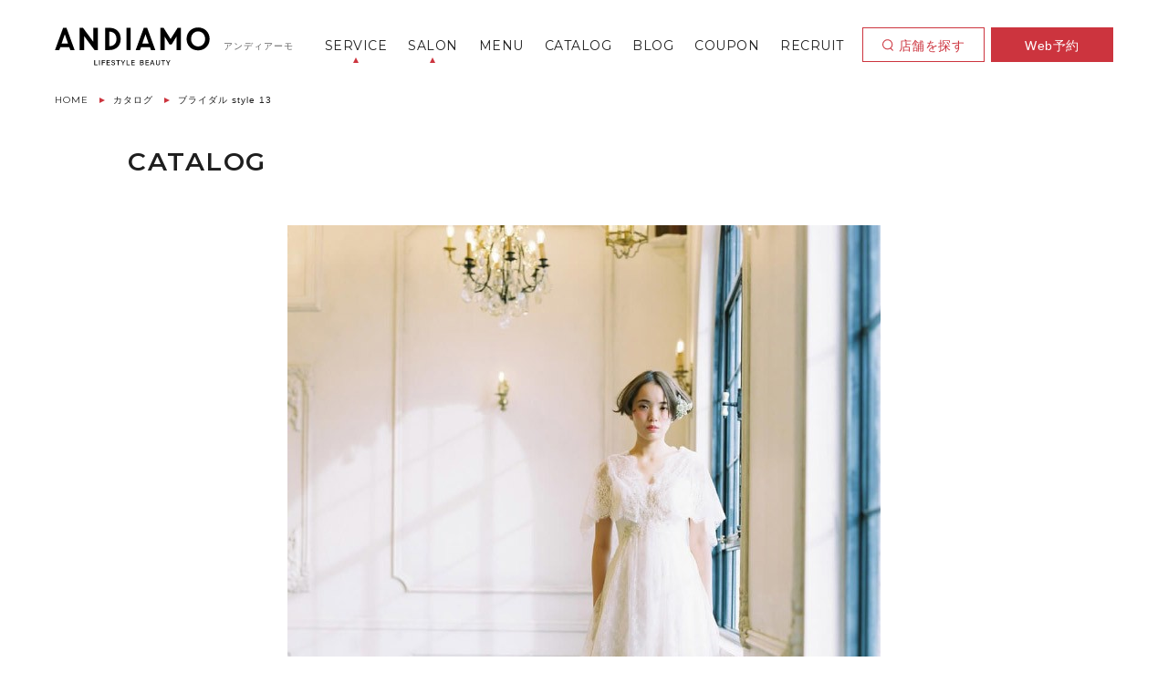

--- FILE ---
content_type: text/html; charset=UTF-8
request_url: https://www.andiamo.jp/catalog/bridal_13/
body_size: 51259
content:
<?xml version="1.0" encoding="UTF-8"?><!DOCTYPE html>
<html lang="ja">
<head>
<!-- Google Tag Manager -->
<script>
var IS_PSI = navigator.userAgent.indexOf("Google Page Speed") >=0 || navigator.userAgent.indexOf("Lighthouse") >=0 || navigator.userAgent.indexOf("Speed Insights") >=0;
if(!IS_PSI) {
(function(w,d,s,l,i){w[l]=w[l]||[];w[l].push({'gtm.start':
new Date().getTime(),event:'gtm.js'});var f=d.getElementsByTagName(s)[0],
j=d.createElement(s),dl=l!='dataLayer'?'&l='+l:'';j.async=true;j.src=
'https://www.googletagmanager.com/gtm.js?id='+i+dl;f.parentNode.insertBefore(j,f);
})(window,document,'script','dataLayer','GTM-K42N3TN');
}</script>
<!-- End Google Tag Manager -->
<meta charset="utf-8">
<meta name="format-detection" content="telephone=no">
<meta http-equiv="X-UA-Compatible" content="IE=edge,chrome=1">
<meta name="viewport" content="width=device-width, initial-scale=1, maximum-scale=1, user-scalable=0">

<title>ブライダル style 13 | 四日市の美容室・美容院 andiamo アンディアーモ</title>
<meta name="description" content="">
<meta name="keywords" content="美容室,美容院,トータルビューティ,四日市,andiamo,アンディアーモ">

<!--facebook-->
<meta property="og:title" content="ブライダル style 13 | 四日市の美容室・美容院 andiamo アンディアーモ">
<meta property="og:type" content="website">
<meta property="og:url" content="https://www.andiamo.jp/catalog/bridal_13/">
<meta property="og:image" content="https://www.andiamo.jp/wp/wp-content/uploads/2018/02/1518670276830_650.jpg">
<meta property="og:site_name" content="">
<meta property="og:description" content="">
<meta property="fb:app_id" content="">
<!--/facebook-->

<!-- Twitter -->
<meta name="twitter:card" content="summary_large_image">
<meta name="twitter:url" content="https://www.andiamo.jp/catalog/bridal_13/">
<meta name="twitter:title" content="ブライダル style 13 | 四日市の美容室・美容院 andiamo アンディアーモ">
<meta name="twitter:description" content="">
<meta name="twitter:image" content="https://www.andiamo.jp/wp/wp-content/uploads/2018/02/1518670276830_650.jpg">
<meta name="twitter:site" content="四日市の美容室・美容院 andiamo アンディアーモ">
<meta name="twitter:creator" content="四日市の美容室・美容院 andiamo アンディアーモ">
<!-- /Twitter -->

<style>
@charset "UTF-8";/*!Animate.css - http://daneden.me/animateLicensed under the MIT licenseCopyright (c) 2013 Daniel EdenPermission is hereby granted, free of charge, to any person obtaining a copy of this software and associated documentation files (the "Software"), to deal in the Software without restriction, including without limitation the rights to use, copy, modify, merge, publish, distribute, sublicense, and/or sell copies of the Software, and to permit persons to whom the Software is furnished to do so, subject to the following conditions:The above copyright notice and this permission notice shall be included in all copies or substantial portions of the Software.THE SOFTWARE IS PROVIDED "AS IS", WITHOUT WARRANTY OF ANY KIND, EXPRESS OR IMPLIED, INCLUDING BUT NOT LIMITED TO THE WARRANTIES OF MERCHANTABILITY, FITNESS FOR A PARTICULAR PURPOSE AND NONINFRINGEMENT. IN NO EVENT SHALL THE AUTHORS OR COPYRIGHT HOLDERS BE LIABLE FOR ANY CLAIM, DAMAGES OR OTHER LIABILITY, WHETHER IN AN ACTION OF CONTRACT, TORT OR OTHERWISE, ARISING FROM, OUT OF OR IN CONNECTION WITH THE SOFTWARE OR THE USE OR OTHER DEALINGS IN THE SOFTWARE.*/.animated {  -webkit-animation-duration: 1.6s;  animation-duration: 1.6s;  -webkit-animation-fill-mode: both;  animation-fill-mode: both;}.animated.hinge {  -webkit-animation-duration: 2s;  animation-duration: 2s;}@-webkit-keyframes bounce {  0%, 20%, 50%, 80%, 100% {    -webkit-transform: translateY(0);    transform: translateY(0);  }  40% {    -webkit-transform: translateY(-30px );    transform: translateY(-30px );  }  60% {    -webkit-transform: translateY(-15px );    transform: translateY(-15px );  }}@keyframes bounce {  0%, 20%, 50%, 80%, 100% {    -webkit-transform: translateY(0);    -ms-transform: translateY(0);    transform: translateY(0);  }  40% {    -webkit-transform: translateY(-30px );    -ms-transform: translateY(-30px );    transform: translateY(-30px );  }  60% {    -webkit-transform: translateY(-15px );    -ms-transform: translateY(-15px );    transform: translateY(-15px );  }}.bounce {  -webkit-animation-name: bounce;  animation-name: bounce;}@-webkit-keyframes flash {  0%, 50%, 100% {    opacity: 1;  }  25%, 75% {    opacity: 0;  }}@keyframes flash {  0%, 50%, 100% {    opacity: 1;  }  25%, 75% {    opacity: 0;  }}.flash {  -webkit-animation-name: flash;  animation-name: flash;}/* originally authored by Nick Pettit - https://github.com/nickpettit/glide */@-webkit-keyframes pulse {  0% {    -webkit-transform: scale(1);    transform: scale(1);  }  50% {    -webkit-transform: scale(1.1);    transform: scale(1.1);  }  100% {    -webkit-transform: scale(1);    transform: scale(1);  }}@keyframes pulse {  0% {    -webkit-transform: scale(1);    -ms-transform: scale(1);    transform: scale(1);  }  50% {    -webkit-transform: scale(1.1);    -ms-transform: scale(1.1);    transform: scale(1.1);  }  100% {    -webkit-transform: scale(1);    -ms-transform: scale(1);    transform: scale(1);  }}.pulse {  -webkit-animation-name: pulse;  animation-name: pulse;}@-webkit-keyframes shake {  0%, 100% {    -webkit-transform: translateX(0);    transform: translateX(0);  }  10%, 30%, 50%, 70%, 90% {    -webkit-transform: translateX(-10px );    transform: translateX(-10px );  }  20%, 40%, 60%, 80% {    -webkit-transform: translateX(10px );    transform: translateX(10px );  }}@keyframes shake {  0%, 100% {    -webkit-transform: translateX(0);    -ms-transform: translateX(0);    transform: translateX(0);  }  10%, 30%, 50%, 70%, 90% {    -webkit-transform: translateX(-10px );    -ms-transform: translateX(-10px );    transform: translateX(-10px );  }  20%, 40%, 60%, 80% {    -webkit-transform: translateX(10px );    -ms-transform: translateX(10px );    transform: translateX(10px );  }}.shake {  -webkit-animation-name: shake;  animation-name: shake;}@-webkit-keyframes swing {  20% {    -webkit-transform: rotate(15deg);    transform: rotate(15deg);  }  40% {    -webkit-transform: rotate(-10deg);    transform: rotate(-10deg);  }  60% {    -webkit-transform: rotate(5deg);    transform: rotate(5deg);  }  80% {    -webkit-transform: rotate(-5deg);    transform: rotate(-5deg);  }  100% {    -webkit-transform: rotate(0deg);    transform: rotate(0deg);  }}@keyframes swing {  20% {    -webkit-transform: rotate(15deg);    -ms-transform: rotate(15deg);    transform: rotate(15deg);  }  40% {    -webkit-transform: rotate(-10deg);    -ms-transform: rotate(-10deg);    transform: rotate(-10deg);  }  60% {    -webkit-transform: rotate(5deg);    -ms-transform: rotate(5deg);    transform: rotate(5deg);  }  80% {    -webkit-transform: rotate(-5deg);    -ms-transform: rotate(-5deg);    transform: rotate(-5deg);  }  100% {    -webkit-transform: rotate(0deg);    -ms-transform: rotate(0deg);    transform: rotate(0deg);  }}.swing {  -webkit-transform-origin: top center;  -ms-transform-origin: top center;  transform-origin: top center;  -webkit-animation-name: swing;  animation-name: swing;}@-webkit-keyframes tada {  0% {    -webkit-transform: scale(1);    transform: scale(1);  }  10%, 20% {    -webkit-transform: scale(0.9) rotate(-3deg);    transform: scale(0.9) rotate(-3deg);  }  30%, 50%, 70%, 90% {    -webkit-transform: scale(1.1) rotate(3deg);    transform: scale(1.1) rotate(3deg);  }  40%, 60%, 80% {    -webkit-transform: scale(1.1) rotate(-3deg);    transform: scale(1.1) rotate(-3deg);  }  100% {    -webkit-transform: scale(1) rotate(0);    transform: scale(1) rotate(0);  }}@keyframes tada {  0% {    -webkit-transform: scale(1);    -ms-transform: scale(1);    transform: scale(1);  }  10%, 20% {    -webkit-transform: scale(0.9) rotate(-3deg);    -ms-transform: scale(0.9) rotate(-3deg);    transform: scale(0.9) rotate(-3deg);  }  30%, 50%, 70%, 90% {    -webkit-transform: scale(1.1) rotate(3deg);    -ms-transform: scale(1.1) rotate(3deg);    transform: scale(1.1) rotate(3deg);  }  40%, 60%, 80% {    -webkit-transform: scale(1.1) rotate(-3deg);    -ms-transform: scale(1.1) rotate(-3deg);    transform: scale(1.1) rotate(-3deg);  }  100% {    -webkit-transform: scale(1) rotate(0);    -ms-transform: scale(1) rotate(0);    transform: scale(1) rotate(0);  }}.tada {  -webkit-animation-name: tada;  animation-name: tada;}/* originally authored by Nick Pettit - https://github.com/nickpettit/glide */@-webkit-keyframes wobble {  0% {    -webkit-transform: translateX(0%);    transform: translateX(0%);  }  15% {    -webkit-transform: translateX(-25%) rotate(-5deg);    transform: translateX(-25%) rotate(-5deg);  }  30% {    -webkit-transform: translateX(20%) rotate(3deg);    transform: translateX(20%) rotate(3deg);  }  45% {    -webkit-transform: translateX(-15%) rotate(-3deg);    transform: translateX(-15%) rotate(-3deg);  }  60% {    -webkit-transform: translateX(10%) rotate(2deg);    transform: translateX(10%) rotate(2deg);  }  75% {    -webkit-transform: translateX(-5%) rotate(-1deg);    transform: translateX(-5%) rotate(-1deg);  }  100% {    -webkit-transform: translateX(0%);    transform: translateX(0%);  }}@keyframes wobble {  0% {    -webkit-transform: translateX(0%);    -ms-transform: translateX(0%);    transform: translateX(0%);  }  15% {    -webkit-transform: translateX(-25%) rotate(-5deg);    -ms-transform: translateX(-25%) rotate(-5deg);    transform: translateX(-25%) rotate(-5deg);  }  30% {    -webkit-transform: translateX(20%) rotate(3deg);    -ms-transform: translateX(20%) rotate(3deg);    transform: translateX(20%) rotate(3deg);  }  45% {    -webkit-transform: translateX(-15%) rotate(-3deg);    -ms-transform: translateX(-15%) rotate(-3deg);    transform: translateX(-15%) rotate(-3deg);  }  60% {    -webkit-transform: translateX(10%) rotate(2deg);    -ms-transform: translateX(10%) rotate(2deg);    transform: translateX(10%) rotate(2deg);  }  75% {    -webkit-transform: translateX(-5%) rotate(-1deg);    -ms-transform: translateX(-5%) rotate(-1deg);    transform: translateX(-5%) rotate(-1deg);  }  100% {    -webkit-transform: translateX(0%);    -ms-transform: translateX(0%);    transform: translateX(0%);  }}.wobble {  -webkit-animation-name: wobble;  animation-name: wobble;}@-webkit-keyframes bounceIn {  0% {    opacity: 0;    -webkit-transform: scale(.3);    transform: scale(.3);  }  50% {    opacity: 1;    -webkit-transform: scale(1.05);    transform: scale(1.05);  }  70% {    -webkit-transform: scale(.9);    transform: scale(.9);  }  100% {    -webkit-transform: scale(1);    transform: scale(1);  }}@keyframes bounceIn {  0% {    opacity: 0;    -webkit-transform: scale(.3);    -ms-transform: scale(.3);    transform: scale(.3);  }  50% {    opacity: 1;    -webkit-transform: scale(1.05);    -ms-transform: scale(1.05);    transform: scale(1.05);  }  70% {    -webkit-transform: scale(.9);    -ms-transform: scale(.9);    transform: scale(.9);  }  100% {    -webkit-transform: scale(1);    -ms-transform: scale(1);    transform: scale(1);  }}.bounceIn {  -webkit-animation-name: bounceIn;  animation-name: bounceIn;}@-webkit-keyframes bounceInDown {  0% {    opacity: 0;    -webkit-transform: translateY(-2000px );    transform: translateY(-2000px );  }  60% {    opacity: 1;    -webkit-transform: translateY(30px );    transform: translateY(30px );  }  80% {    -webkit-transform: translateY(-10px );    transform: translateY(-10px );  }  100% {    -webkit-transform: translateY(0);    transform: translateY(0);  }}@keyframes bounceInDown {  0% {    opacity: 0;    -webkit-transform: translateY(-2000px );    -ms-transform: translateY(-2000px );    transform: translateY(-2000px );  }  60% {    opacity: 1;    -webkit-transform: translateY(30px );    -ms-transform: translateY(30px );    transform: translateY(30px );  }  80% {    -webkit-transform: translateY(-10px );    -ms-transform: translateY(-10px );    transform: translateY(-10px );  }  100% {    -webkit-transform: translateY(0);    -ms-transform: translateY(0);    transform: translateY(0);  }}.bounceInDown {  -webkit-animation-name: bounceInDown;  animation-name: bounceInDown;}@-webkit-keyframes bounceInLeft {  0% {    opacity: 0;    -webkit-transform: translateX(-2000px );    transform: translateX(-2000px );  }  60% {    opacity: 1;    -webkit-transform: translateX(0);    transform: translateX(0);  }  80% {    -webkit-transform: translateX(0);    transform: translateX(0);  }  100% {    -webkit-transform: translateX(0);    transform: translateX(0);  }}@keyframes bounceInLeft {  0% {    opacity: 0;    -webkit-transform: translateX(-2000px );    -ms-transform: translateX(-2000px );    transform: translateX(-2000px );  }  60% {    opacity: 1;    -webkit-transform: translateX(0);    -ms-transform: translateX(0);    transform: translateX(0);  }  80% {    -webkit-transform: translateX(0);    -ms-transform: translateX(0);    transform: translateX(0);  }  100% {    -webkit-transform: translateX(0);    -ms-transform: translateX(0);    transform: translateX(0);  }}.bounceInLeft {  -webkit-animation-name: bounceInLeft;  animation-name: bounceInLeft;}@-webkit-keyframes bounceInRight {  0% {    opacity: 0;    -webkit-transform: translateX(2000px );    transform: translateX(2000px );  }  60% {    opacity: 1;    -webkit-transform: translateX(0);    transform: translateX(0);  }  80% {    -webkit-transform: translateX(0);    transform: translateX(0);  }  100% {    -webkit-transform: translateX(0);    transform: translateX(0);  }}@keyframes bounceInRight {  0% {    opacity: 0;    -webkit-transform: translateX(2000px );    -ms-transform: translateX(2000px );    transform: translateX(2000px );  }  60% {    opacity: 1;    -webkit-transform: translateX(0);    -ms-transform: translateX(0);    transform: translateX(0);  }  80% {    -webkit-transform: translateX(0);    -ms-transform: translateX(0);    transform: translateX(0);  }  100% {    -webkit-transform: translateX(0);    -ms-transform: translateX(0);    transform: translateX(0);  }}.bounceInRight {  -webkit-animation-name: bounceInRight;  animation-name: bounceInRight;}@-webkit-keyframes bounceInUp {  0% {    opacity: 0;    -webkit-transform: translateY(2000px );    transform: translateY(2000px );  }  60% {    opacity: 1;    -webkit-transform: translateY(-30px );    transform: translateY(-30px );  }  80% {    -webkit-transform: translateY(10px );    transform: translateY(10px );  }  100% {    -webkit-transform: translateY(0);    transform: translateY(0);  }}@keyframes bounceInUp {  0% {    opacity: 0;    -webkit-transform: translateY(2000px );    -ms-transform: translateY(2000px );    transform: translateY(2000px );  }  60% {    opacity: 1;    -webkit-transform: translateY(-30px );    -ms-transform: translateY(-30px );    transform: translateY(-30px );  }  80% {    -webkit-transform: translateY(10px );    -ms-transform: translateY(10px );    transform: translateY(10px );  }  100% {    -webkit-transform: translateY(0);    -ms-transform: translateY(0);    transform: translateY(0);  }}.bounceInUp {  -webkit-animation-name: bounceInUp;  animation-name: bounceInUp;}@-webkit-keyframes bounceOut {  0% {    -webkit-transform: scale(1);    transform: scale(1);  }  25% {    -webkit-transform: scale(.95);    transform: scale(.95);  }  50% {    opacity: 1;    -webkit-transform: scale(1.1);    transform: scale(1.1);  }  100% {    opacity: 0;    -webkit-transform: scale(.3);    transform: scale(.3);  }}@keyframes bounceOut {  0% {    -webkit-transform: scale(1);    -ms-transform: scale(1);    transform: scale(1);  }  25% {    -webkit-transform: scale(.95);    -ms-transform: scale(.95);    transform: scale(.95);  }  50% {    opacity: 1;    -webkit-transform: scale(1.1);    -ms-transform: scale(1.1);    transform: scale(1.1);  }  100% {    opacity: 0;    -webkit-transform: scale(.3);    -ms-transform: scale(.3);    transform: scale(.3);  }}.bounceOut {  -webkit-animation-name: bounceOut;  animation-name: bounceOut;}@-webkit-keyframes bounceOutDown {  0% {    -webkit-transform: translateY(0);    transform: translateY(0);  }  20% {    opacity: 1;    -webkit-transform: translateY(-20px );    transform: translateY(-20px );  }  100% {    opacity: 0;    -webkit-transform: translateY(2000px );    transform: translateY(2000px );  }}@keyframes bounceOutDown {  0% {    -webkit-transform: translateY(0);    -ms-transform: translateY(0);    transform: translateY(0);  }  20% {    opacity: 1;    -webkit-transform: translateY(-20px );    -ms-transform: translateY(-20px );    transform: translateY(-20px );  }  100% {    opacity: 0;    -webkit-transform: translateY(2000px );    -ms-transform: translateY(2000px );    transform: translateY(2000px );  }}.bounceOutDown {  -webkit-animation-name: bounceOutDown;  animation-name: bounceOutDown;}@-webkit-keyframes bounceOutLeft {  0% {    -webkit-transform: translateX(0);    transform: translateX(0);  }  20% {    opacity: 1;    -webkit-transform: translateX(20px );    transform: translateX(20px );  }  100% {    opacity: 0;    -webkit-transform: translateX(-2000px );    transform: translateX(-2000px );  }}@keyframes bounceOutLeft {  0% {    -webkit-transform: translateX(0);    -ms-transform: translateX(0);    transform: translateX(0);  }  20% {    opacity: 1;    -webkit-transform: translateX(20px );    -ms-transform: translateX(20px );    transform: translateX(20px );  }  100% {    opacity: 0;    -webkit-transform: translateX(-2000px );    -ms-transform: translateX(-2000px );    transform: translateX(-2000px );  }}.bounceOutLeft {  -webkit-animation-name: bounceOutLeft;  animation-name: bounceOutLeft;}@-webkit-keyframes bounceOutRight {  0% {    -webkit-transform: translateX(0);    transform: translateX(0);  }  20% {    opacity: 1;    -webkit-transform: translateX(-20px );    transform: translateX(-20px );  }  100% {    opacity: 0;    -webkit-transform: translateX(2000px );    transform: translateX(2000px );  }}@keyframes bounceOutRight {  0% {    -webkit-transform: translateX(0);    -ms-transform: translateX(0);    transform: translateX(0);  }  20% {    opacity: 1;    -webkit-transform: translateX(-20px );    -ms-transform: translateX(-20px );    transform: translateX(-20px );  }  100% {    opacity: 0;    -webkit-transform: translateX(2000px );    -ms-transform: translateX(2000px );    transform: translateX(2000px );  }}.bounceOutRight {  -webkit-animation-name: bounceOutRight;  animation-name: bounceOutRight;}@-webkit-keyframes bounceOutUp {  0% {    -webkit-transform: translateY(0);    transform: translateY(0);  }  20% {    opacity: 1;    -webkit-transform: translateY(20px );    transform: translateY(20px );  }  100% {    opacity: 0;    -webkit-transform: translateY(-2000px );    transform: translateY(-2000px );  }}@keyframes bounceOutUp {  0% {    -webkit-transform: translateY(0);    -ms-transform: translateY(0);    transform: translateY(0);  }  20% {    opacity: 1;    -webkit-transform: translateY(20px );    -ms-transform: translateY(20px );    transform: translateY(20px );  }  100% {    opacity: 0;    -webkit-transform: translateY(-2000px );    -ms-transform: translateY(-2000px );    transform: translateY(-2000px );  }}.bounceOutUp {  -webkit-animation-name: bounceOutUp;  animation-name: bounceOutUp;}@-webkit-keyframes fadeIn {  0% {    opacity: 0;  }  100% {    opacity: 1;  }}@keyframes fadeIn {  0% {    opacity: 0;  }  100% {    opacity: 1;  }}.fadeIn {  -webkit-animation-name: fadeIn;  animation-name: fadeIn;}@-webkit-keyframes fadeInDown {  0% {    opacity: 0;    -webkit-transform: translateY(-80px );    transform: translateY(-80px );  }  100% {    opacity: 1;    -webkit-transform: translateY(0);    transform: translateY(0);  }}@keyframes fadeInDown {  0% {    opacity: 0;    -webkit-transform: translateY(-80px );    -ms-transform: translateY(-80px );    transform: translateY(-80px );  }  100% {    opacity: 1;    -webkit-transform: translateY(0);    -ms-transform: translateY(0);    transform: translateY(0);  }}.fadeInDown {  -webkit-animation-name: fadeInDown;  animation-name: fadeInDown;}@-webkit-keyframes fadeInDownBig {  0% {    opacity: 0;    -webkit-transform: translateY(-2000px );    transform: translateY(-2000px );  }  100% {    opacity: 1;    -webkit-transform: translateY(0);    transform: translateY(0);  }}@keyframes fadeInDownBig {  0% {    opacity: 0;    -webkit-transform: translateY(-2000px );    -ms-transform: translateY(-2000px );    transform: translateY(-2000px );  }  100% {    opacity: 1;    -webkit-transform: translateY(0);    -ms-transform: translateY(0);    transform: translateY(0);  }}.fadeInDownBig {  -webkit-animation-name: fadeInDownBig;  animation-name: fadeInDownBig;}@-webkit-keyframes fadeInLeft {  0% {    opacity: 0;    -webkit-transform: translateX(-40px );    transform: translateX(-40px );  }  100% {    opacity: 1;    -webkit-transform: translateX(0);    transform: translateX(0);  }}@keyframes fadeInLeft {  0% {    opacity: 0;    -webkit-transform: translateX(-40px );    -ms-transform: translateX(-40px );    transform: translateX(-40px );  }  100% {    opacity: 1;    -webkit-transform: translateX(0);    -ms-transform: translateX(0);    transform: translateX(0);  }}.fadeInLeft {  -webkit-animation-name: fadeInLeft;  animation-name: fadeInLeft;}@-webkit-keyframes fadeInLeftBig {  0% {    opacity: 0;    -webkit-transform: translateX(-2000px );    transform: translateX(-2000px );  }  100% {    opacity: 1;    -webkit-transform: translateX(0);    transform: translateX(0);  }}@keyframes fadeInLeftBig {  0% {    opacity: 0;    -webkit-transform: translateX(-2000px );    -ms-transform: translateX(-2000px );    transform: translateX(-2000px );  }  100% {    opacity: 1;    -webkit-transform: translateX(0);    -ms-transform: translateX(0);    transform: translateX(0);  }}.fadeInLeftBig {  -webkit-animation-name: fadeInLeftBig;  animation-name: fadeInLeftBig;}@-webkit-keyframes fadeInRight {  0% {    opacity: 0;    -webkit-transform: translateX(40px );    transform: translateX(40px );  }  100% {    opacity: 1;    -webkit-transform: translateX(0);    transform: translateX(0);  }}@keyframes fadeInRight {  0% {    opacity: 0;    -webkit-transform: translateX(40px );    -ms-transform: translateX(40px );    transform: translateX(40px );  }  100% {    opacity: 1;    -webkit-transform: translateX(0);    -ms-transform: translateX(0);    transform: translateX(0);  }}.fadeInRight {  -webkit-animation-name: fadeInRight;  animation-name: fadeInRight;}@-webkit-keyframes fadeInRightBig {  0% {    opacity: 0;    -webkit-transform: translateX(2000px );    transform: translateX(2000px );  }  100% {    opacity: 1;    -webkit-transform: translateX(0);    transform: translateX(0);  }}@keyframes fadeInRightBig {  0% {    opacity: 0;    -webkit-transform: translateX(2000px );    -ms-transform: translateX(2000px );    transform: translateX(2000px );  }  100% {    opacity: 1;    -webkit-transform: translateX(0);    -ms-transform: translateX(0);    transform: translateX(0);  }}.fadeInRightBig {  -webkit-animation-name: fadeInRightBig;  animation-name: fadeInRightBig;}@-webkit-keyframes fadeInUp {  0% {    opacity: 0;    -webkit-transform: translateY(60px );    transform: translateY(60px );  }  100% {    opacity: 1;    -webkit-transform: translateY(0);    transform: translateY(0);  }}@keyframes fadeInUp {  0% {    opacity: 0;    -webkit-transform: translateY(60px );    -ms-transform: translateY(60px );    transform: translateY(60px );  }  100% {    opacity: 1;    -webkit-transform: translateY(0);    -ms-transform: translateY(0);    transform: translateY(0);  }}.fadeInUp {  -webkit-animation-name: fadeInUp;  animation-name: fadeInUp;}@-webkit-keyframes fadeInUpBig {  0% {    opacity: 0;    -webkit-transform: translateY(2000px );    transform: translateY(2000px );  }  100% {    opacity: 1;    -webkit-transform: translateY(0);    transform: translateY(0);  }}@keyframes fadeInUpBig {  0% {    opacity: 0;    -webkit-transform: translateY(2000px );    -ms-transform: translateY(2000px );    transform: translateY(2000px );  }  100% {    opacity: 1;    -webkit-transform: translateY(0);    -ms-transform: translateY(0);    transform: translateY(0);  }}.fadeInUpBig {  -webkit-animation-name: fadeInUpBig;  animation-name: fadeInUpBig;}@-webkit-keyframes fadeOut {  0% {    opacity: 1;  }  100% {    opacity: 0;  }}@keyframes fadeOut {  0% {    opacity: 1;  }  100% {    opacity: 0;  }}.fadeOut {  -webkit-animation-name: fadeOut;  animation-name: fadeOut;}@-webkit-keyframes fadeOutDown {  0% {    opacity: 1;    -webkit-transform: translateY(0);    transform: translateY(0);  }  100% {    opacity: 0;    -webkit-transform: translateY(20px );    transform: translateY(20px );  }}@keyframes fadeOutDown {  0% {    opacity: 1;    -webkit-transform: translateY(0);    -ms-transform: translateY(0);    transform: translateY(0);  }  100% {    opacity: 0;    -webkit-transform: translateY(20px );    -ms-transform: translateY(20px );    transform: translateY(20px );  }}.fadeOutDown {  -webkit-animation-name: fadeOutDown;  animation-name: fadeOutDown;}@-webkit-keyframes fadeOutDownBig {  0% {    opacity: 1;    -webkit-transform: translateY(0);    transform: translateY(0);  }  100% {    opacity: 0;    -webkit-transform: translateY(2000px );    transform: translateY(2000px );  }}@keyframes fadeOutDownBig {  0% {    opacity: 1;    -webkit-transform: translateY(0);    -ms-transform: translateY(0);    transform: translateY(0);  }  100% {    opacity: 0;    -webkit-transform: translateY(2000px );    -ms-transform: translateY(2000px );    transform: translateY(2000px );  }}.fadeOutDownBig {  -webkit-animation-name: fadeOutDownBig;  animation-name: fadeOutDownBig;}@-webkit-keyframes fadeOutLeft {  0% {    opacity: 1;    -webkit-transform: translateX(0);    transform: translateX(0);  }  100% {    opacity: 0;    -webkit-transform: translateX(-20px );    transform: translateX(-20px );  }}@keyframes fadeOutLeft {  0% {    opacity: 1;    -webkit-transform: translateX(0);    -ms-transform: translateX(0);    transform: translateX(0);  }  100% {    opacity: 0;    -webkit-transform: translateX(-20px );    -ms-transform: translateX(-20px );    transform: translateX(-20px );  }}.fadeOutLeft {  -webkit-animation-name: fadeOutLeft;  animation-name: fadeOutLeft;}@-webkit-keyframes fadeOutLeftBig {  0% {    opacity: 1;    -webkit-transform: translateX(0);    transform: translateX(0);  }  100% {    opacity: 0;    -webkit-transform: translateX(-2000px );    transform: translateX(-2000px );  }}@keyframes fadeOutLeftBig {  0% {    opacity: 1;    -webkit-transform: translateX(0);    -ms-transform: translateX(0);    transform: translateX(0);  }  100% {    opacity: 0;    -webkit-transform: translateX(-2000px );    -ms-transform: translateX(-2000px );    transform: translateX(-2000px );  }}.fadeOutLeftBig {  -webkit-animation-name: fadeOutLeftBig;  animation-name: fadeOutLeftBig;}@-webkit-keyframes fadeOutRight {  0% {    opacity: 1;    -webkit-transform: translateX(0);    transform: translateX(0);  }  100% {    opacity: 0;    -webkit-transform: translateX(20px );    transform: translateX(20px );  }}@keyframes fadeOutRight {  0% {    opacity: 1;    -webkit-transform: translateX(0);    -ms-transform: translateX(0);    transform: translateX(0);  }  100% {    opacity: 0;    -webkit-transform: translateX(20px );    -ms-transform: translateX(20px );    transform: translateX(20px );  }}.fadeOutRight {  -webkit-animation-name: fadeOutRight;  animation-name: fadeOutRight;}@-webkit-keyframes fadeOutRightBig {  0% {    opacity: 1;    -webkit-transform: translateX(0);    transform: translateX(0);  }  100% {    opacity: 0;    -webkit-transform: translateX(2000px );    transform: translateX(2000px );  }}@keyframes fadeOutRightBig {  0% {    opacity: 1;    -webkit-transform: translateX(0);    -ms-transform: translateX(0);    transform: translateX(0);  }  100% {    opacity: 0;    -webkit-transform: translateX(2000px );    -ms-transform: translateX(2000px );    transform: translateX(2000px );  }}.fadeOutRightBig {  -webkit-animation-name: fadeOutRightBig;  animation-name: fadeOutRightBig;}@-webkit-keyframes fadeOutUp {  0% {    opacity: 1;    -webkit-transform: translateY(0);    transform: translateY(0);  }  100% {    opacity: 0;    -webkit-transform: translateY(-20px );    transform: translateY(-20px );  }}@keyframes fadeOutUp {  0% {    opacity: 1;    -webkit-transform: translateY(0);    -ms-transform: translateY(0);    transform: translateY(0);  }  100% {    opacity: 0;    -webkit-transform: translateY(-20px );    -ms-transform: translateY(-20px );    transform: translateY(-20px );  }}.fadeOutUp {  -webkit-animation-name: fadeOutUp;  animation-name: fadeOutUp;}@-webkit-keyframes fadeOutUpBig {  0% {    opacity: 1;    -webkit-transform: translateY(0);    transform: translateY(0);  }  100% {    opacity: 0;    -webkit-transform: translateY(-2000px );    transform: translateY(-2000px );  }}@keyframes fadeOutUpBig {  0% {    opacity: 1;    -webkit-transform: translateY(0);    -ms-transform: translateY(0);    transform: translateY(0);  }  100% {    opacity: 0;    -webkit-transform: translateY(-2000px );    -ms-transform: translateY(-2000px );    transform: translateY(-2000px );  }}.fadeOutUpBig {  -webkit-animation-name: fadeOutUpBig;  animation-name: fadeOutUpBig;}@-webkit-keyframes flip {  0% {    -webkit-transform: perspective(400px ) translateZ(0) rotateY(0) scale(1);    transform: perspective(400px ) translateZ(0) rotateY(0) scale(1);    -webkit-animation-timing-function: ease-out;    animation-timing-function: ease-out;  }  40% {    -webkit-transform: perspective(400px ) translateZ(150px ) rotateY(170deg) scale(1);    transform: perspective(400px ) translateZ(150px ) rotateY(170deg) scale(1);    -webkit-animation-timing-function: ease-out;    animation-timing-function: ease-out;  }  50% {    -webkit-transform: perspective(400px ) translateZ(150px ) rotateY(190deg) scale(1);    transform: perspective(400px ) translateZ(150px ) rotateY(190deg) scale(1);    -webkit-animation-timing-function: ease-in;    animation-timing-function: ease-in;  }  80% {    -webkit-transform: perspective(400px ) translateZ(0) rotateY(360deg) scale(.95);    transform: perspective(400px ) translateZ(0) rotateY(360deg) scale(.95);    -webkit-animation-timing-function: ease-in;    animation-timing-function: ease-in;  }  100% {    -webkit-transform: perspective(400px ) translateZ(0) rotateY(360deg) scale(1);    transform: perspective(400px ) translateZ(0) rotateY(360deg) scale(1);    -webkit-animation-timing-function: ease-in;    animation-timing-function: ease-in;  }}@keyframes flip {  0% {    -webkit-transform: perspective(400px ) translateZ(0) rotateY(0) scale(1);    -ms-transform: perspective(400px ) translateZ(0) rotateY(0) scale(1);    transform: perspective(400px ) translateZ(0) rotateY(0) scale(1);    -webkit-animation-timing-function: ease-out;    animation-timing-function: ease-out;  }  40% {    -webkit-transform: perspective(400px ) translateZ(150px ) rotateY(170deg) scale(1);    -ms-transform: perspective(400px ) translateZ(150px ) rotateY(170deg) scale(1);    transform: perspective(400px ) translateZ(150px ) rotateY(170deg) scale(1);    -webkit-animation-timing-function: ease-out;    animation-timing-function: ease-out;  }  50% {    -webkit-transform: perspective(400px ) translateZ(150px ) rotateY(190deg) scale(1);    -ms-transform: perspective(400px ) translateZ(150px ) rotateY(190deg) scale(1);    transform: perspective(400px ) translateZ(150px ) rotateY(190deg) scale(1);    -webkit-animation-timing-function: ease-in;    animation-timing-function: ease-in;  }  80% {    -webkit-transform: perspective(400px ) translateZ(0) rotateY(360deg) scale(.95);    -ms-transform: perspective(400px ) translateZ(0) rotateY(360deg) scale(.95);    transform: perspective(400px ) translateZ(0) rotateY(360deg) scale(.95);    -webkit-animation-timing-function: ease-in;    animation-timing-function: ease-in;  }  100% {    -webkit-transform: perspective(400px ) translateZ(0) rotateY(360deg) scale(1);    -ms-transform: perspective(400px ) translateZ(0) rotateY(360deg) scale(1);    transform: perspective(400px ) translateZ(0) rotateY(360deg) scale(1);    -webkit-animation-timing-function: ease-in;    animation-timing-function: ease-in;  }}.animated.flip {  -webkit-backface-visibility: visible;  -ms-backface-visibility: visible;  backface-visibility: visible;  -webkit-animation-name: flip;  animation-name: flip;}@-webkit-keyframes flipInX {  0% {    -webkit-transform: perspective(400px ) rotateX(90deg);    transform: perspective(400px ) rotateX(90deg);    opacity: 0;  }  40% {    -webkit-transform: perspective(400px ) rotateX(-10deg);    transform: perspective(400px ) rotateX(-10deg);  }  70% {    -webkit-transform: perspective(400px ) rotateX(10deg);    transform: perspective(400px ) rotateX(10deg);  }  100% {    -webkit-transform: perspective(400px ) rotateX(0deg);    transform: perspective(400px ) rotateX(0deg);    opacity: 1;  }}@keyframes flipInX {  0% {    -webkit-transform: perspective(400px ) rotateX(90deg);    -ms-transform: perspective(400px ) rotateX(90deg);    transform: perspective(400px ) rotateX(90deg);    opacity: 0;  }  40% {    -webkit-transform: perspective(400px ) rotateX(-10deg);    -ms-transform: perspective(400px ) rotateX(-10deg);    transform: perspective(400px ) rotateX(-10deg);  }  70% {    -webkit-transform: perspective(400px ) rotateX(10deg);    -ms-transform: perspective(400px ) rotateX(10deg);    transform: perspective(400px ) rotateX(10deg);  }  100% {    -webkit-transform: perspective(400px ) rotateX(0deg);    -ms-transform: perspective(400px ) rotateX(0deg);    transform: perspective(400px ) rotateX(0deg);    opacity: 1;  }}.flipInX {  -webkit-backface-visibility: visible !important;  -ms-backface-visibility: visible !important;  backface-visibility: visible !important;  -webkit-animation-name: flipInX;  animation-name: flipInX;}@-webkit-keyframes flipInY {  0% {    -webkit-transform: perspective(400px ) rotateY(90deg);    transform: perspective(400px ) rotateY(90deg);    opacity: 0;  }  40% {    -webkit-transform: perspective(400px ) rotateY(-10deg);    transform: perspective(400px ) rotateY(-10deg);  }  70% {    -webkit-transform: perspective(400px ) rotateY(10deg);    transform: perspective(400px ) rotateY(10deg);  }  100% {    -webkit-transform: perspective(400px ) rotateY(0deg);    transform: perspective(400px ) rotateY(0deg);    opacity: 1;  }}@keyframes flipInY {  0% {    -webkit-transform: perspective(400px ) rotateY(90deg);    -ms-transform: perspective(400px ) rotateY(90deg);    transform: perspective(400px ) rotateY(90deg);    opacity: 0;  }  40% {    -webkit-transform: perspective(400px ) rotateY(-10deg);    -ms-transform: perspective(400px ) rotateY(-10deg);    transform: perspective(400px ) rotateY(-10deg);  }  70% {    -webkit-transform: perspective(400px ) rotateY(10deg);    -ms-transform: perspective(400px ) rotateY(10deg);    transform: perspective(400px ) rotateY(10deg);  }  100% {    -webkit-transform: perspective(400px ) rotateY(0deg);    -ms-transform: perspective(400px ) rotateY(0deg);    transform: perspective(400px ) rotateY(0deg);    opacity: 1;  }}.flipInY {  -webkit-backface-visibility: visible !important;  -ms-backface-visibility: visible !important;  backface-visibility: visible !important;  -webkit-animation-name: flipInY;  animation-name: flipInY;}@-webkit-keyframes flipOutX {  0% {    -webkit-transform: perspective(400px ) rotateX(0deg);    transform: perspective(400px ) rotateX(0deg);    opacity: 1;  }  100% {    -webkit-transform: perspective(400px ) rotateX(90deg);    transform: perspective(400px ) rotateX(90deg);    opacity: 0;  }}@keyframes flipOutX {  0% {    -webkit-transform: perspective(400px ) rotateX(0deg);    -ms-transform: perspective(400px ) rotateX(0deg);    transform: perspective(400px ) rotateX(0deg);    opacity: 1;  }  100% {    -webkit-transform: perspective(400px ) rotateX(90deg);    -ms-transform: perspective(400px ) rotateX(90deg);    transform: perspective(400px ) rotateX(90deg);    opacity: 0;  }}.flipOutX {  -webkit-animation-name: flipOutX;  animation-name: flipOutX;  -webkit-backface-visibility: visible !important;  -ms-backface-visibility: visible !important;  backface-visibility: visible !important;}@-webkit-keyframes flipOutY {  0% {    -webkit-transform: perspective(400px ) rotateY(0deg);    transform: perspective(400px ) rotateY(0deg);    opacity: 1;  }  100% {    -webkit-transform: perspective(400px ) rotateY(90deg);    transform: perspective(400px ) rotateY(90deg);    opacity: 0;  }}@keyframes flipOutY {  0% {    -webkit-transform: perspective(400px ) rotateY(0deg);    -ms-transform: perspective(400px ) rotateY(0deg);    transform: perspective(400px ) rotateY(0deg);    opacity: 1;  }  100% {    -webkit-transform: perspective(400px ) rotateY(90deg);    -ms-transform: perspective(400px ) rotateY(90deg);    transform: perspective(400px ) rotateY(90deg);    opacity: 0;  }}.flipOutY {  -webkit-backface-visibility: visible !important;  -ms-backface-visibility: visible !important;  backface-visibility: visible !important;  -webkit-animation-name: flipOutY;  animation-name: flipOutY;}@-webkit-keyframes lightSpeedIn {  0% {    -webkit-transform: translateX(100%) skewX(-30deg);    transform: translateX(100%) skewX(-30deg);    opacity: 0;  }  60% {    -webkit-transform: translateX(-20%) skewX(30deg);    transform: translateX(-20%) skewX(30deg);    opacity: 1;  }  80% {    -webkit-transform: translateX(0%) skewX(-15deg);    transform: translateX(0%) skewX(-15deg);    opacity: 1;  }  100% {    -webkit-transform: translateX(0%) skewX(0deg);    transform: translateX(0%) skewX(0deg);    opacity: 1;  }}@keyframes lightSpeedIn {  0% {    -webkit-transform: translateX(100%) skewX(-30deg);    -ms-transform: translateX(100%) skewX(-30deg);    transform: translateX(100%) skewX(-30deg);    opacity: 0;  }  60% {    -webkit-transform: translateX(-20%) skewX(30deg);    -ms-transform: translateX(-20%) skewX(30deg);    transform: translateX(-20%) skewX(30deg);    opacity: 1;  }  80% {    -webkit-transform: translateX(0%) skewX(-15deg);    -ms-transform: translateX(0%) skewX(-15deg);    transform: translateX(0%) skewX(-15deg);    opacity: 1;  }  100% {    -webkit-transform: translateX(0%) skewX(0deg);    -ms-transform: translateX(0%) skewX(0deg);    transform: translateX(0%) skewX(0deg);    opacity: 1;  }}.lightSpeedIn {  -webkit-animation-name: lightSpeedIn;  animation-name: lightSpeedIn;  -webkit-animation-timing-function: ease-out;  animation-timing-function: ease-out;}@-webkit-keyframes lightSpeedOut {  0% {    -webkit-transform: translateX(0%) skewX(0deg);    transform: translateX(0%) skewX(0deg);    opacity: 1;  }  100% {    -webkit-transform: translateX(100%) skewX(-30deg);    transform: translateX(100%) skewX(-30deg);    opacity: 0;  }}@keyframes lightSpeedOut {  0% {    -webkit-transform: translateX(0%) skewX(0deg);    -ms-transform: translateX(0%) skewX(0deg);    transform: translateX(0%) skewX(0deg);    opacity: 1;  }  100% {    -webkit-transform: translateX(100%) skewX(-30deg);    -ms-transform: translateX(100%) skewX(-30deg);    transform: translateX(100%) skewX(-30deg);    opacity: 0;  }}.lightSpeedOut {  -webkit-animation-name: lightSpeedOut;  animation-name: lightSpeedOut;  -webkit-animation-timing-function: ease-in;  animation-timing-function: ease-in;}@-webkit-keyframes rotateIn {  0% {    -webkit-transform-origin: center center;    transform-origin: center center;    -webkit-transform: rotate(-200deg);    transform: rotate(-200deg);    opacity: 0;  }  100% {    -webkit-transform-origin: center center;    transform-origin: center center;    -webkit-transform: rotate(0);    transform: rotate(0);    opacity: 1;  }}@keyframes rotateIn {  0% {    -webkit-transform-origin: center center;    -ms-transform-origin: center center;    transform-origin: center center;    -webkit-transform: rotate(-200deg);    -ms-transform: rotate(-200deg);    transform: rotate(-200deg);    opacity: 0;  }  100% {    -webkit-transform-origin: center center;    -ms-transform-origin: center center;    transform-origin: center center;    -webkit-transform: rotate(0);    -ms-transform: rotate(0);    transform: rotate(0);    opacity: 1;  }}.rotateIn {  -webkit-animation-name: rotateIn;  animation-name: rotateIn;}@-webkit-keyframes rotateInDownLeft {  0% {    -webkit-transform-origin: left bottom;    transform-origin: left bottom;    -webkit-transform: rotate(-90deg);    transform: rotate(-90deg);    opacity: 0;  }  100% {    -webkit-transform-origin: left bottom;    transform-origin: left bottom;    -webkit-transform: rotate(0);    transform: rotate(0);    opacity: 1;  }}@keyframes rotateInDownLeft {  0% {    -webkit-transform-origin: left bottom;    -ms-transform-origin: left bottom;    transform-origin: left bottom;    -webkit-transform: rotate(-90deg);    -ms-transform: rotate(-90deg);    transform: rotate(-90deg);    opacity: 0;  }  100% {    -webkit-transform-origin: left bottom;    -ms-transform-origin: left bottom;    transform-origin: left bottom;    -webkit-transform: rotate(0);    -ms-transform: rotate(0);    transform: rotate(0);    opacity: 1;  }}.rotateInDownLeft {  -webkit-animation-name: rotateInDownLeft;  animation-name: rotateInDownLeft;}@-webkit-keyframes rotateInDownRight {  0% {    -webkit-transform-origin: right bottom;    transform-origin: right bottom;    -webkit-transform: rotate(90deg);    transform: rotate(90deg);    opacity: 0;  }  100% {    -webkit-transform-origin: right bottom;    transform-origin: right bottom;    -webkit-transform: rotate(0);    transform: rotate(0);    opacity: 1;  }}@keyframes rotateInDownRight {  0% {    -webkit-transform-origin: right bottom;    -ms-transform-origin: right bottom;    transform-origin: right bottom;    -webkit-transform: rotate(90deg);    -ms-transform: rotate(90deg);    transform: rotate(90deg);    opacity: 0;  }  100% {    -webkit-transform-origin: right bottom;    -ms-transform-origin: right bottom;    transform-origin: right bottom;    -webkit-transform: rotate(0);    -ms-transform: rotate(0);    transform: rotate(0);    opacity: 1;  }}.rotateInDownRight {  -webkit-animation-name: rotateInDownRight;  animation-name: rotateInDownRight;}@-webkit-keyframes rotateInUpLeft {  0% {    -webkit-transform-origin: left bottom;    transform-origin: left bottom;    -webkit-transform: rotate(90deg);    transform: rotate(90deg);    opacity: 0;  }  100% {    -webkit-transform-origin: left bottom;    transform-origin: left bottom;    -webkit-transform: rotate(0);    transform: rotate(0);    opacity: 1;  }}@keyframes rotateInUpLeft {  0% {    -webkit-transform-origin: left bottom;    -ms-transform-origin: left bottom;    transform-origin: left bottom;    -webkit-transform: rotate(90deg);    -ms-transform: rotate(90deg);    transform: rotate(90deg);    opacity: 0;  }  100% {    -webkit-transform-origin: left bottom;    -ms-transform-origin: left bottom;    transform-origin: left bottom;    -webkit-transform: rotate(0);    -ms-transform: rotate(0);    transform: rotate(0);    opacity: 1;  }}.rotateInUpLeft {  -webkit-animation-name: rotateInUpLeft;  animation-name: rotateInUpLeft;}@-webkit-keyframes rotateInUpRight {  0% {    -webkit-transform-origin: right bottom;    transform-origin: right bottom;    -webkit-transform: rotate(-90deg);    transform: rotate(-90deg);    opacity: 0;  }  100% {    -webkit-transform-origin: right bottom;    transform-origin: right bottom;    -webkit-transform: rotate(0);    transform: rotate(0);    opacity: 1;  }}@keyframes rotateInUpRight {  0% {    -webkit-transform-origin: right bottom;    -ms-transform-origin: right bottom;    transform-origin: right bottom;    -webkit-transform: rotate(-90deg);    -ms-transform: rotate(-90deg);    transform: rotate(-90deg);    opacity: 0;  }  100% {    -webkit-transform-origin: right bottom;    -ms-transform-origin: right bottom;    transform-origin: right bottom;    -webkit-transform: rotate(0);    -ms-transform: rotate(0);    transform: rotate(0);    opacity: 1;  }}.rotateInUpRight {  -webkit-animation-name: rotateInUpRight;  animation-name: rotateInUpRight;}@-webkit-keyframes rotateOut {  0% {    -webkit-transform-origin: center center;    transform-origin: center center;    -webkit-transform: rotate(0);    transform: rotate(0);    opacity: 1;  }  100% {    -webkit-transform-origin: center center;    transform-origin: center center;    -webkit-transform: rotate(200deg);    transform: rotate(200deg);    opacity: 0;  }}@keyframes rotateOut {  0% {    -webkit-transform-origin: center center;    -ms-transform-origin: center center;    transform-origin: center center;    -webkit-transform: rotate(0);    -ms-transform: rotate(0);    transform: rotate(0);    opacity: 1;  }  100% {    -webkit-transform-origin: center center;    -ms-transform-origin: center center;    transform-origin: center center;    -webkit-transform: rotate(200deg);    -ms-transform: rotate(200deg);    transform: rotate(200deg);    opacity: 0;  }}.rotateOut {  -webkit-animation-name: rotateOut;  animation-name: rotateOut;}@-webkit-keyframes rotateOutDownLeft {  0% {    -webkit-transform-origin: left bottom;    transform-origin: left bottom;    -webkit-transform: rotate(0);    transform: rotate(0);    opacity: 1;  }  100% {    -webkit-transform-origin: left bottom;    transform-origin: left bottom;    -webkit-transform: rotate(90deg);    transform: rotate(90deg);    opacity: 0;  }}@keyframes rotateOutDownLeft {  0% {    -webkit-transform-origin: left bottom;    -ms-transform-origin: left bottom;    transform-origin: left bottom;    -webkit-transform: rotate(0);    -ms-transform: rotate(0);    transform: rotate(0);    opacity: 1;  }  100% {    -webkit-transform-origin: left bottom;    -ms-transform-origin: left bottom;    transform-origin: left bottom;    -webkit-transform: rotate(90deg);    -ms-transform: rotate(90deg);    transform: rotate(90deg);    opacity: 0;  }}.rotateOutDownLeft {  -webkit-animation-name: rotateOutDownLeft;  animation-name: rotateOutDownLeft;}@-webkit-keyframes rotateOutDownRight {  0% {    -webkit-transform-origin: right bottom;    transform-origin: right bottom;    -webkit-transform: rotate(0);    transform: rotate(0);    opacity: 1;  }  100% {    -webkit-transform-origin: right bottom;    transform-origin: right bottom;    -webkit-transform: rotate(-90deg);    transform: rotate(-90deg);    opacity: 0;  }}@keyframes rotateOutDownRight {  0% {    -webkit-transform-origin: right bottom;    -ms-transform-origin: right bottom;    transform-origin: right bottom;    -webkit-transform: rotate(0);    -ms-transform: rotate(0);    transform: rotate(0);    opacity: 1;  }  100% {    -webkit-transform-origin: right bottom;    -ms-transform-origin: right bottom;    transform-origin: right bottom;    -webkit-transform: rotate(-90deg);    -ms-transform: rotate(-90deg);    transform: rotate(-90deg);    opacity: 0;  }}.rotateOutDownRight {  -webkit-animation-name: rotateOutDownRight;  animation-name: rotateOutDownRight;}@-webkit-keyframes rotateOutUpLeft {  0% {    -webkit-transform-origin: left bottom;    transform-origin: left bottom;    -webkit-transform: rotate(0);    transform: rotate(0);    opacity: 1;  }  100% {    -webkit-transform-origin: left bottom;    transform-origin: left bottom;    -webkit-transform: rotate(-90deg);    transform: rotate(-90deg);    opacity: 0;  }}@keyframes rotateOutUpLeft {  0% {    -webkit-transform-origin: left bottom;    -ms-transform-origin: left bottom;    transform-origin: left bottom;    -webkit-transform: rotate(0);    -ms-transform: rotate(0);    transform: rotate(0);    opacity: 1;  }  100% {    -webkit-transform-origin: left bottom;    -ms-transform-origin: left bottom;    transform-origin: left bottom;    -webkit-transform: rotate(-90deg);    -ms-transform: rotate(-90deg);    transform: rotate(-90deg);    opacity: 0;  }}.rotateOutUpLeft {  -webkit-animation-name: rotateOutUpLeft;  animation-name: rotateOutUpLeft;}@-webkit-keyframes rotateOutUpRight {  0% {    -webkit-transform-origin: right bottom;    transform-origin: right bottom;    -webkit-transform: rotate(0);    transform: rotate(0);    opacity: 1;  }  100% {    -webkit-transform-origin: right bottom;    transform-origin: right bottom;    -webkit-transform: rotate(90deg);    transform: rotate(90deg);    opacity: 0;  }}@keyframes rotateOutUpRight {  0% {    -webkit-transform-origin: right bottom;    -ms-transform-origin: right bottom;    transform-origin: right bottom;    -webkit-transform: rotate(0);    -ms-transform: rotate(0);    transform: rotate(0);    opacity: 1;  }  100% {    -webkit-transform-origin: right bottom;    -ms-transform-origin: right bottom;    transform-origin: right bottom;    -webkit-transform: rotate(90deg);    -ms-transform: rotate(90deg);    transform: rotate(90deg);    opacity: 0;  }}.rotateOutUpRight {  -webkit-animation-name: rotateOutUpRight;  animation-name: rotateOutUpRight;}@-webkit-keyframes slideInDown {  0% {    opacity: 0;    -webkit-transform: translateY(-2000px );    transform: translateY(-2000px );  }  100% {    -webkit-transform: translateY(0);    transform: translateY(0);  }}@keyframes slideInDown {  0% {    opacity: 0;    -webkit-transform: translateY(-2000px );    -ms-transform: translateY(-2000px );    transform: translateY(-2000px );  }  100% {    -webkit-transform: translateY(0);    -ms-transform: translateY(0);    transform: translateY(0);  }}.slideInDown {  -webkit-animation-name: slideInDown;  animation-name: slideInDown;}@-webkit-keyframes slideInLeft {  0% {    opacity: 0;    -webkit-transform: translateX(-2000px );    transform: translateX(-2000px );  }  100% {    -webkit-transform: translateX(0);    transform: translateX(0);  }}@keyframes slideInLeft {  0% {    opacity: 0;    -webkit-transform: translateX(-2000px );    -ms-transform: translateX(-2000px );    transform: translateX(-2000px );  }  100% {    -webkit-transform: translateX(0);    -ms-transform: translateX(0);    transform: translateX(0);  }}.slideInLeft {  -webkit-animation-name: slideInLeft;  animation-name: slideInLeft;}@-webkit-keyframes slideInRight {  0% {    opacity: 0;    -webkit-transform: translateX(2000px );    transform: translateX(2000px );  }  100% {    -webkit-transform: translateX(0);    transform: translateX(0);  }}@keyframes slideInRight {  0% {    opacity: 0;    -webkit-transform: translateX(2000px );    -ms-transform: translateX(2000px );    transform: translateX(2000px );  }  100% {    -webkit-transform: translateX(0);    -ms-transform: translateX(0);    transform: translateX(0);  }}.slideInRight {  -webkit-animation-name: slideInRight;  animation-name: slideInRight;}@-webkit-keyframes slideOutLeft {  0% {    -webkit-transform: translateX(0);    transform: translateX(0);  }  100% {    opacity: 0;    -webkit-transform: translateX(-2000px );    transform: translateX(-2000px );  }}@keyframes slideOutLeft {  0% {    -webkit-transform: translateX(0);    -ms-transform: translateX(0);    transform: translateX(0);  }  100% {    opacity: 0;    -webkit-transform: translateX(-2000px );    -ms-transform: translateX(-2000px );    transform: translateX(-2000px );  }}.slideOutLeft {  -webkit-animation-name: slideOutLeft;  animation-name: slideOutLeft;}@-webkit-keyframes slideOutRight {  0% {    -webkit-transform: translateX(0);    transform: translateX(0);  }  100% {    opacity: 0;    -webkit-transform: translateX(2000px );    transform: translateX(2000px );  }}@keyframes slideOutRight {  0% {    -webkit-transform: translateX(0);    -ms-transform: translateX(0);    transform: translateX(0);  }  100% {    opacity: 0;    -webkit-transform: translateX(2000px );    -ms-transform: translateX(2000px );    transform: translateX(2000px );  }}.slideOutRight {  -webkit-animation-name: slideOutRight;  animation-name: slideOutRight;}@-webkit-keyframes slideOutUp {  0% {    -webkit-transform: translateY(0);    transform: translateY(0);  }  100% {    opacity: 0;    -webkit-transform: translateY(-2000px );    transform: translateY(-2000px );  }}@keyframes slideOutUp {  0% {    -webkit-transform: translateY(0);    -ms-transform: translateY(0);    transform: translateY(0);  }  100% {    opacity: 0;    -webkit-transform: translateY(-2000px );    -ms-transform: translateY(-2000px );    transform: translateY(-2000px );  }}.slideOutUp {  -webkit-animation-name: slideOutUp;  animation-name: slideOutUp;}@-webkit-keyframes hinge {  0% {    -webkit-transform: rotate(0);    transform: rotate(0);    -webkit-transform-origin: top left;    transform-origin: top left;    -webkit-animation-timing-function: ease-in-out;    animation-timing-function: ease-in-out;  }  20%, 60% {    -webkit-transform: rotate(80deg);    transform: rotate(80deg);    -webkit-transform-origin: top left;    transform-origin: top left;    -webkit-animation-timing-function: ease-in-out;    animation-timing-function: ease-in-out;  }  40% {    -webkit-transform: rotate(60deg);    transform: rotate(60deg);    -webkit-transform-origin: top left;    transform-origin: top left;    -webkit-animation-timing-function: ease-in-out;    animation-timing-function: ease-in-out;  }  80% {    -webkit-transform: rotate(60deg) translateY(0);    transform: rotate(60deg) translateY(0);    opacity: 1;    -webkit-transform-origin: top left;    transform-origin: top left;    -webkit-animation-timing-function: ease-in-out;    animation-timing-function: ease-in-out;  }  100% {    -webkit-transform: translateY(700px );    transform: translateY(700px );    opacity: 0;  }}@keyframes hinge {  0% {    -webkit-transform: rotate(0);    -ms-transform: rotate(0);    transform: rotate(0);    -webkit-transform-origin: top left;    -ms-transform-origin: top left;    transform-origin: top left;    -webkit-animation-timing-function: ease-in-out;    animation-timing-function: ease-in-out;  }  20%, 60% {    -webkit-transform: rotate(80deg);    -ms-transform: rotate(80deg);    transform: rotate(80deg);    -webkit-transform-origin: top left;    -ms-transform-origin: top left;    transform-origin: top left;    -webkit-animation-timing-function: ease-in-out;    animation-timing-function: ease-in-out;  }  40% {    -webkit-transform: rotate(60deg);    -ms-transform: rotate(60deg);    transform: rotate(60deg);    -webkit-transform-origin: top left;    -ms-transform-origin: top left;    transform-origin: top left;    -webkit-animation-timing-function: ease-in-out;    animation-timing-function: ease-in-out;  }  80% {    -webkit-transform: rotate(60deg) translateY(0);    -ms-transform: rotate(60deg) translateY(0);    transform: rotate(60deg) translateY(0);    opacity: 1;    -webkit-transform-origin: top left;    -ms-transform-origin: top left;    transform-origin: top left;    -webkit-animation-timing-function: ease-in-out;    animation-timing-function: ease-in-out;  }  100% {    -webkit-transform: translateY(700px );    -ms-transform: translateY(700px );    transform: translateY(700px );    opacity: 0;  }}.hinge {  -webkit-animation-name: hinge;  animation-name: hinge;}/* originally authored by Nick Pettit - https://github.com/nickpettit/glide */@-webkit-keyframes rollIn {  0% {    opacity: 0;    -webkit-transform: translateX(-100%) rotate(-120deg);    transform: translateX(-100%) rotate(-120deg);  }  100% {    opacity: 1;    -webkit-transform: translateX(0px ) rotate(0deg);    transform: translateX(0px ) rotate(0deg);  }}@keyframes rollIn {  0% {    opacity: 0;    -webkit-transform: translateX(-100%) rotate(-120deg);    -ms-transform: translateX(-100%) rotate(-120deg);    transform: translateX(-100%) rotate(-120deg);  }  100% {    opacity: 1;    -webkit-transform: translateX(0px ) rotate(0deg);    -ms-transform: translateX(0px ) rotate(0deg);    transform: translateX(0px ) rotate(0deg);  }}.rollIn {  -webkit-animation-name: rollIn;  animation-name: rollIn;}/* originally authored by Nick Pettit - https://github.com/nickpettit/glide */@-webkit-keyframes rollOut {  0% {    opacity: 1;    -webkit-transform: translateX(0px ) rotate(0deg);    transform: translateX(0px ) rotate(0deg);  }  100% {    opacity: 0;    -webkit-transform: translateX(100%) rotate(120deg);    transform: translateX(100%) rotate(120deg);  }}@keyframes rollOut {  0% {    opacity: 1;    -webkit-transform: translateX(0px ) rotate(0deg);    -ms-transform: translateX(0px ) rotate(0deg);    transform: translateX(0px ) rotate(0deg);  }  100% {    opacity: 0;    -webkit-transform: translateX(100%) rotate(120deg);    -ms-transform: translateX(100%) rotate(120deg);    transform: translateX(100%) rotate(120deg);  }}.rollOut {  -webkit-animation-name: rollOut;  animation-name: rollOut;}@keyframes slideInUp {  from {    transform: translate3d(0, 100%, 0);    visibility: visible;  }  to {    transform: translate3d(0, 0, 0);  }}.slideInUp {  animation-name: slideInUp;}﻿@font-face{font-weight:normal;font-style:normal}.slick-prev,.slick-next{display:none !important;font-size:0;line-height:0;position:absolute;top:50%;width:20px;height:20px;margin-top:-10px;padding:0;cursor:pointer;color:transparent;border:none;outline:none;background:transparent}.slick-prev:hover,.slick-prev:focus,.slick-next:hover,.slick-next:focus{color:transparent;outline:none;background:transparent}.slick-prev:hover:before,.slick-prev:focus:before,.slick-next:hover:before,.slick-next:focus:before{opacity:1}.slick-prev.slick-disabled:before,.slick-next.slick-disabled:before{opacity:.25}.slick-prev:before,.slick-next:before{font-family:'slick';font-size:20px;line-height:1;opacity:.75;color:white;-webkit-font-smoothing:antialiased;-moz-osx-font-smoothing:grayscale}.slick-prev{left:-25px }[dir='rtl'] .slick-prev{right:-25px;left:auto}.slick-prev:before{content:''}[dir='rtl'] .slick-prev:before{display:none}.slick-next{right:-25px }[dir='rtl'] .slick-next{right:auto;left:-25px }.slick-next:before{content:''}[dir='rtl'] .slick-next:before{display:none}.slick-slider{margin-bottom:30px }.slick-dots li button:hover,.slick-dots li button:focus{outline:none}.slick-dots li button:hover:before,.slick-dots li button:focus:before{opacity:1}.slick-slider{position:relative;display:block;-moz-box-sizing:border-box;box-sizing:border-box;-webkit-user-select:none;-moz-user-select:none;-ms-user-select:none;user-select:none;-webkit-touch-callout:none;-khtml-user-select:none;-ms-touch-action:pan-y;touch-action:pan-y;-webkit-tap-highlight-color:transparent}.slick-list{position:relative;display:block;overflow:hidden;margin:0;padding:0}.slick-list:focus{outline:none}.slick-list.dragging{cursor:pointer;cursor:hand}.slick-slider .slick-track,.slick-slider .slick-list{-webkit-transform:translate3d(0, 0, 0);-moz-transform:translate3d(0, 0, 0);-ms-transform:translate3d(0, 0, 0);-o-transform:translate3d(0, 0, 0);transform:translate3d(0, 0, 0)}.slick-track{position:relative;top:0;left:0;display:block}.slick-track:before,.slick-track:after{display:table;content:''}.slick-track:after{clear:both}.slick-loading .slick-track{visibility:hidden}.slick-slide{display:none;float:left;height:100%;min-height:1px }[dir='rtl'] .slick-slide{float:right}.slick-slide img{display:block}.slick-slide.slick-loading img{display:none}.slick-slide.dragging img{pointer-events:none}.slick-initialized .slick-slide{display:block}.slick-loading .slick-slide{visibility:hidden}.slick-vertical .slick-slide{display:block;height:auto;border:1px  solid transparent}.slick-arrow.slick-hidden{display:none}*,*:before,*:after{-webkit-box-sizing:border-box;-moz-box-sizing:border-box;box-sizing:border-box;outline:none}html{-webkit-text-size-adjust:none}body{min-width:320px;overflow-x:hidden;-webkit-text-size-adjust:none;-ms-text-size-adjust:none;word-wrap:break-word}input:-webkit-autofill{-moz-box-shadow:inset 0 0 0px  9999px  #fff;-webkit-box-shadow:inset 0 0 0px  9999px  #fff;-ms-box-shadow:inset 0 0 0px  9999px  #fff;box-shadow:inset 0 0 0px  9999px  #fff}input:-webkit-autofill,textarea:-webkit-autofill,select:-webkit-autofill{background:#efefef}textarea::-webkit-input-placeholder,input[type="number"]::-webkit-input-placeholder,input[type="text"]::-webkit-input-placeholder,input[type="email"]::-webkit-input-placeholder,input[type="tel"]::-webkit-input-placeholder{color:#9d9d9d;font-size:14px;letter-spacing:1px;line-height:1.3;font-weight:normal}@media only screen and (max-width: 767px ){textarea::-webkit-input-placeholder,input[type="number"]::-webkit-input-placeholder,input[type="text"]::-webkit-input-placeholder,input[type="email"]::-webkit-input-placeholder,input[type="tel"]::-webkit-input-placeholder{line-height:1.3}}textarea::-moz-placeholder,input[type="number"]::-moz-placeholder,input[type="text"]::-moz-placeholder,input[type="email"]::-moz-placeholder,input[type="tel"]::-moz-placeholder{color:#9d9d9d;font-size:14px;letter-spacing:1px;line-height:1.3;font-weight:normal}@media only screen and (max-width: 767px ){textarea::-moz-placeholder,input[type="number"]::-moz-placeholder,input[type="text"]::-moz-placeholder,input[type="email"]::-moz-placeholder,input[type="tel"]::-moz-placeholder{line-height:1.3}}textarea:-ms-input-placeholder,input[type="number"]:-ms-input-placeholder,input[type="text"]:-ms-input-placeholder,input[type="email"]:-ms-input-placeholder,input[type="tel"]:-ms-input-placeholder{color:#9d9d9d;font-size:14px;letter-spacing:1px;line-height:1.3;font-weight:normal}@media only screen and (max-width: 767px ){textarea:-ms-input-placeholder,input[type="number"]:-ms-input-placeholder,input[type="text"]:-ms-input-placeholder,input[type="email"]:-ms-input-placeholder,input[type="tel"]:-ms-input-placeholder{line-height:1.3}}textarea:-moz-placeholder,input[type="number"]:-moz-placeholder,input[type="text"]:-moz-placeholder,input[type="email"]:-moz-placeholder,input[type="tel"]:-moz-placeholder{color:#9d9d9d;font-size:14px;letter-spacing:1px;line-height:1.3;font-weight:normal}@media only screen and (max-width: 767px ){textarea:-moz-placeholder,input[type="number"]:-moz-placeholder,input[type="text"]:-moz-placeholder,input[type="email"]:-moz-placeholder,input[type="tel"]:-moz-placeholder{line-height:1.3}}input[type="number"]::-webkit-outer-spin-button,input[type="number"]::-webkit-inner-spin-button,input[type="tel"]::-webkit-outer-spin-button,input[type="tel"]::-webkit-inner-spin-button{-webkit-appearance:none;margin:0}input[type="number"],input[type="tel"]{-moz-appearance:textfield}select::-ms-expand{display:none}input,textarea,button,select{outline:none;-moz-border-radius:0;-webkit-border-radius:0;-ms-border-radius:0;border-radius:0;-moz-box-shadow:none;-webkit-box-shadow:none;-ms-box-shadow:none;box-shadow:none;outline:none;resize:none;margin:0;letter-spacing:1px;color:#1e1e1e}input[type="text"],input[type="number"],input[type="email"],input[type="tel"],textarea,button,select{-moz-appearance:none;-webkit-appearance:none;-ms-appearance:none;appearance:none}textarea{display:block}.mon,#bridal .salonSection.bridal__salonSection .boxTitleCommon03 h4,.boxTitleCommon03 h4,.menuSection .boxMenuCommon__item .item-ttl,.salonSection .boxSalonCommon__item .boxInfo h5,.esthe__contentBox__itemImg__beafBox ul li span{font-family:'Montserrat'}.clearfix:after{content:".";display:block;clear:both;height:0;visibility:hidden;line-height:0}.clearfix{display:inline-block}* html .clearfix{height:1%}.clearfix{display:block}img{margin:0;padding:0;vertical-align:bottom;border:0}table img{margin:0;padding:0;vertical-align:bottom;border:0}p{margin:0;padding:0}ol,ul{list-style:none;margin:0;padding:0}input,textarea{margin:0;font-size:100%;resize:none}table{width:100%;border-collapse:collapse;border-spacing:0;font-size:100%}dl,dt,dd,th,td{margin:0;padding:0}h1,h2,h3,h4,h5,h6{font-weight:normal;margin:0;padding:0}pre,abbr,address,cite,code,del,dfn,em,img,ins,kbd,q,samp,small,strong,sub,sup,var,b,i,dl,dt,dd,ol,ul,li,fieldset,form,label,legend,table,caption,tbody,tfoot,thead,tr,th,td,article,aside,dialog,figure,footer,header,hgroup,menu,nav,section,time,mark,audio,video{margin:0;padding:0;border:0;outline:0;font-size:100%;vertical-align:baseline;background:transparent}article,aside,dialog,figure,footer,header,hgroup,nav,section,main{display:block}nav ul{list-style:none}a{outline:none;-moz-transition:all 0.3s ease 0s;-webkit-transition:all 0.3s ease 0s;-ms-transition:all 0.3s ease 0s;transition:all 0.3s ease 0s}a:link{color:#1e1e1e;text-decoration:none}a:visited{color:#1e1e1e;text-decoration:none}a:hover{-moz-transition:all 0.3s ease 0s;-webkit-transition:all 0.3s ease 0s;-ms-transition:all 0.3s ease 0s;transition:all 0.3s ease 0s;-ms-filter:alpha(opacity=60);opacity:.6}a:active{color:#1e1e1e;text-decoration:none}@media only screen and (max-width: 767px ){a a:hover{-ms-filter:alpha(opacity=100);opacity:1}}.ffN{font-family:"ヒラギノ角ゴ Pro W3", "Hiragino Kaku Gothic Pro", "メイリオ", "Osaka", "ＭＳ Ｐゴシック", "MS PGothic", sans-serif}.ffM,.faqSection .boxFaqCommon__item .boxQuestion:before,.faqSection .boxFaqCommon__item .boxAnswer:before{font-family:"游明朝体", "ヒラギノ明朝 Pro W6", "Hiragino Mincho Pro", "HGS明朝E", "ＭＳ Ｐ明朝", serif}.alignnone{margin:5px  20px  20px  0}.aligncenter,div.aligncenter{display:block;margin:5px  auto 5px  auto}.alignright{float:right;margin:5px  0 20px  20px }.alignleft{float:left;margin:5px  20px  20px  0}a img.alignright{float:right;margin:5px  0 20px  20px }a img.alignnone{margin:5px  20px  20px  0}a img.alignleft{float:left;margin:5px  20px  20px  0}a img.aligncenter{display:block;margin-left:auto;margin-right:auto}.wp-caption{background:#fff;border:1px  solid #f0f0f0;max-width:96%;padding:5px  3px  10px;text-align:center}.wp-caption.alignnone{margin:5px  20px  20px  0}.wp-caption.alignleft{margin:5px  20px  20px  0}.wp-caption.alignright{margin:5px  0 20px  20px }.wp-caption img{border:0 none;height:auto;margin:0;max-width:98.5%;padding:0;width:auto}.wp-caption p.wp-caption-text{font-size:11px;line-height:17px;margin:0;padding:0 4px  5px }.contentcms img{max-width:100%;height:auto;max-height:100%;width:100%}.screen-reader-text{clip:rect(1px , 1px , 1px , 1px );position:absolute !important;white-space:nowrap;height:1px;width:1px;overflow:hidden}.screen-reader-text:focus{background-color:#f1f1f1;border-radius:3px;box-shadow:0 0 2px  2px  rgba(0,0,0,0.6);clip:auto !important;color:#21759b;display:block;font-size:14px;font-size:0.875rem;font-weight:bold;height:auto;left:5px;line-height:normal;padding:15px  23px  14px;text-decoration:none;top:5px;width:auto;z-index:100000}div#pageBoot{margin:35px  0 60px  0;text-align:center}div#pageBoot a{color:#aaa;text-decoration:none !important}span.current_page{color:#FFFFFF;padding:5px;border:1px  solid #aaa;background-color:#aaa}a.link_page{padding:5px;border:1px  solid #aaa !important}a.link_page:hover{padding:5px;border:1px  solid #aaa;background-color:#aaa;color:#FFFFFF !important}.wp-pagenavi{clear:both;text-align:center;font-family:'Montserrat';font-weight:normal;margin-bottom:40px }.wp-pagenavi span,.wp-pagenavi a{display:inline-block;vertical-align:top;margin:0 3px  10px;line-height:26px;width:26px;height:26px;color:#cc343e;font-size:16px;text-align:center;letter-spacing:0;border:1px  solid #cc343e}@media only screen and (max-width: 767px ){.wp-pagenavi span,.wp-pagenavi a{line-height:21px;font-size:14px;width:22px;height:22px }}.wp-pagenavi span.current{color:#fff;background:#cc343e}.wp-pagenavi a.nextpostslink,.wp-pagenavi a.previouspostslink{line-height:24px }@media only screen and (max-width: 767px ){.wp-pagenavi a.nextpostslink,.wp-pagenavi a.previouspostslink{line-height:19px }}.wp-pagenavi a.first,.wp-pagenavi a.last{display:none}.wp-pagenavi a:hover,.wp-pagenavi span.current,.wp-pagenavi span.extend{border:1px  solid #fff}.wp-pagenavi .pages{margin-right:10px;display:none}body{color:#1e1e1e;margin:0;padding:0;line-height:2;letter-spacing:1px;font-family:"ヒラギノ角ゴシック", "ヒラギノ角ゴ Pro W3", "Hiragino Kaku Gothic Pro", "メイリオ", "Osaka", "ＭＳ Ｐゴシック", "MS PGothic", sans-serif;font-size:14px;min-height:100%;word-break:break-all;-webkit-font-feature-settings:"palt";-moz-font-feature-settings:"palt";-ms-font-feature-settings:"palt";font-feature-settings:"palt"}@media only screen and (max-width: 767px ){body{line-height:1.9}}.preloading{height:0;font-size:0;visibility:hidden;text-indent:-9999em;-ms-filter:alpha(opacity=0);opacity:0}#wrap{margin-top:100px }@media only screen and (max-width: 767px ){#wrap{margin-top:75px }}#mainContent{padding:0 10px }.secInner{margin:0 auto;max-width:1000px }.grey{background:#f4f4f4}.breadcumb{font-size:10px;padding:0 60px;margin-bottom:35px }.breadcumb li{display:inline-block;vertical-align:top;width:auto;margin-right:5px }.breadcumb li a{display:inline-block;padding-right:18px;position:relative}.breadcumb li a:before{content:"";position:absolute;left:0;top:50%;width:0;height:0;margin-top:-3px;border-bottom:3px  solid transparent;border-left:6px  solid #cc343e;border-top:3px  solid transparent;left:auto;right:0}.breadcumb li:first-child{font-family:'Montserrat'}@media only screen and (max-width: 1230px ){.breadcumb{padding:0 10px }}@media only screen and (max-width: 767px ){.breadcumb{display:none}}.animated{-webkit-animation-duration:1s;animation-duration:1s;-webkit-animation-fill-mode:both;animation-fill-mode:both}@media only screen and (min-width: 768px ){.sp{display:none !important}}@media only screen and (max-width: 767px ){.pc{display:none !important}}img{max-width:100%;height:auto;vertical-align:middle}.imgMax{width:100%}.link1{display:inline-block;font-size:15px;line-height:1.5;letter-spacing:1px;color:#cc343e;border:1px  solid #cc343e;min-width:390px;padding:18px  15px  15px;text-align:center}.link1 span{display:block;padding-right:10px;position:relative}.link1 span:before{content:"";position:absolute;right:0;top:50%;width:7px;height:7px;margin-top:-3px;border-left:2px  solid #cc343e;border-top:2px  solid #cc343e;-moz-transform:rotate(135deg) skew(0deg, 0deg);-webkit-transform:rotate(135deg) skew(0deg, 0deg);-ms-transform:rotate(135deg) skew(0deg, 0deg);transform:rotate(135deg) skew(0deg, 0deg)}@media only screen and (max-width: 767px ){.link1{display:block;font-size:13px;min-width:inherit;margin:0 15px;padding:12px  10px  10px }.link1 span:before{width:6px;height:6px }}.link1:visited{color:#cc343e}.link1:link{color:#cc343e}.types{display:block;font-size:12px;color:#cc343e;letter-spacing:0;line-height:1.4}.types em{display:inline-block;font-style:normal;border:1px  solid #cc343e;padding:1px  10px;margin:0 4px  4px  0;-moz-border-radius:50px;-webkit-border-radius:50px;-ms-border-radius:50px;border-radius:50px }@media only screen and (max-width: 767px ){.types{font-size:11px }}.cats{color:#a5a5a5;font-size:10px }.btns{display:block;font-size:15px;text-align:center;margin:0 -5px }.btns a{display:inline-block;vertical-align:top;width:calc(50% - 10px );margin:0 5px;border:1px  solid #cc343e;background:#cc343e;color:#fff;padding:11px  10px  8px }.btns a span{display:inline-block}.btns a .icon1{display:inline-block;padding-left:22px;background:url(https://www.andiamo.jp/assets/img/common/icon/ico_scissor.svg) no-repeat 0 48%;-moz-background-size:17px  11px;-webkit-background-size:17px  11px;-ms-background-size:17px  11px;background-size:17px  11px }.btns .btn2{color:#cc343e;background:#fff}@media only screen and (max-width: 767px ){.btns{font-size:13px;margin:0}.btns a{display:block;width:100%;margin:0 0 10px;padding:11px  10px  8px }}.bHead{font-size:22px;font-weight:bold;letter-spacing:1.5px;line-height:1.6;font-family:'Montserrat';text-align:center;margin-bottom:25px;position:relative}.bHead a{display:inline-block;position:absolute;right:0;top:5px;font-size:13px;color:#cc343e;font-weight:normal;letter-spacing:1px;font-family:"ヒラギノ角ゴシック", "ヒラギノ角ゴ Pro W3", "Hiragino Kaku Gothic Pro", "メイリオ", "Osaka", "ＭＳ Ｐゴシック", "MS PGothic", sans-serif;text-decoration:underline;padding-right:10px }.bHead a:before{content:"";position:absolute;left:0;top:50%;width:6px;height:6px;margin-top:-3px;border-left:1px  solid #cc343e;border-top:1px  solid #cc343e;-moz-transform:rotate(135deg) skew(0deg, 0deg);-webkit-transform:rotate(135deg) skew(0deg, 0deg);-ms-transform:rotate(135deg) skew(0deg, 0deg);transform:rotate(135deg) skew(0deg, 0deg);left:auto;right:0;width:5px;height:5px }.bHead a:hover{text-decoration:none}@media only screen and (max-width: 767px ){.bHead{font-size:21px;margin-bottom:18px }.bHead a{font-size:12px }}.mHead{font-size:28px;font-weight:bold;letter-spacing:1.5px;line-height:1.6;font-family:'Montserrat';margin-bottom:60px }@media only screen and (max-width: 767px ){.mHead{font-size:21px;margin-bottom:25px }}.sHead{color:#cc343e;font-family:'Montserrat';font-weight:bold;font-size:16px;letter-spacing:1px;margin-bottom:2px }.listA{margin:0 -9px;padding-bottom:10px }.listA li{float:left;vertical-align:top;width:25%;font-size:12px;padding:0 9px;margin-bottom:30px }.listA li .inside{display:block}.listA li span{display:block}.listA li .pic{margin-bottom:15px }.listA li .cat{font-weight:bold;font-size:18px;letter-spacing:1px;line-height:1.4;font-family:'Montserrat'}@media only screen and (max-width: 767px ){.listA{margin:0 -7px;padding-bottom:0}.listA li{width:50%;padding:0 7px;font-size:10px;margin-bottom:35px }.listA li .pic{margin-bottom:10px }.listA li .pic img{width:100%}.listA li .cat{font-size:14px }}.listB{margin:0 -9px;padding-bottom:10px }.listB li{display:inline-block;vertical-align:top;width:33.333333%;font-size:12px;padding:0 9px;margin-bottom:20px }.listB li .inside{display:block;position:relative}.listB li .inside:hover{-ms-filter:alpha(opacity=100);opacity:1}.listB li .inside:hover .desc{-ms-filter:alpha(opacity=100);opacity:1;-moz-transition:all 0.3s ease 0s;-webkit-transition:all 0.3s ease 0s;-ms-transition:all 0.3s ease 0s;transition:all 0.3s ease 0s}.listB li span{display:block}.listB li .desc{color:#fff;position:absolute;left:0;top:0;z-index:2;width:100%;height:100%;background:rgba(204,52,62,0.6);-ms-filter:alpha(opacity=0);opacity:0;-moz-transition:all 0.3s ease 0s;-webkit-transition:all 0.3s ease 0s;-ms-transition:all 0.3s ease 0s;transition:all 0.3s ease 0s}.listB li .desc .info{position:absolute;left:0;top:50%;width:100%;padding:10px;text-align:center;-moz-transform:translateY(-50%);-webkit-transform:translateY(-50%);-ms-transform:translateY(-50%);transform:translateY(-50%)}.listB li .cat{font-size:18px;letter-spacing:1px;line-height:1.4}@media only screen and (max-width: 767px ){.listB{margin:0 -13px }.listB li{width:50%;padding:0 13px;font-size:10px;margin-bottom:20px }.listB li .pic{margin-bottom:15px }.listB li .pic img{width:100%}.listB li .desc{color:#a5a5a5;position:static;left:auto;top:auto;z-index:2;height:auto;background:none;-ms-filter:alpha(opacity=100);opacity:1}.listB li .desc .info{position:static;left:auto;top:auto;padding:0;text-align:left;-moz-transform:none;-webkit-transform:none;-ms-transform:none;transform:none}.listB li .cat{color:#1e1e1e;font-size:13px }}.listC{margin:0 -9px;padding-bottom:10px }.listC li{display:inline-block;vertical-align:top;width:50%;line-height:1.8;padding:0 9px;margin-bottom:40px }.listC li span{display:block}.listC li .inside{padding:15px;border:1px  solid #fff}.listC li .pic{float:left;width:90px;margin-right:15px }.listC li .desc{overflow:hidden}.listC li .date{color:#787878;font-size:12px;margin-bottom:5px }.listC li .title{margin-bottom:5px }.listC li .cats{margin-bottom:10px }.listC li .type{font-size:11px;margin-bottom:-4px }.listC .bl-hover .inside{border:1px  solid #cc343e}@media only screen and (max-width: 767px ){.listC{margin:0 0 28px;border-top:1px  solid #a5a5a5}.listC li{display:block;width:100%;padding:0;line-height:1.4;border-bottom:1px  solid #a5a5a5;margin-bottom:0}.listC li .inside{padding:8px  0;border:none}.listC li .pic{margin-top:2px }.listC li .date{font-size:11px }.listC li .title{margin-bottom:8px }.listC .bl-hover .inside{border:none}}.menuTbl{width:100%;border-top:1px  solid #d2d2d2;line-height:1.6;margin-bottom:40px }.menuTbl th,.menuTbl td{border-bottom:1px  solid #d2d2d2;text-align:right;padding:8px  0 6px }.menuTbl th.nobor,.menuTbl td.nobor{border-bottom:none;padding-bottom:0 !important}.menuTbl th{text-align:left;font-weight:normal;width:80%;padding-right:20px }@media only screen and (max-width: 767px ){.menuTbl{font-size:13px;margin-bottom:28px }.menuTbl th,.menuTbl td{padding:7px  15px  4px }.menuTbl th{width:60%}.menuTbl td{padding-left:0}}.listD{margin:0 -19px }.listD li{display:inline-block;vertical-align:top;width:20%;padding:0 19px;margin-bottom:35px }.listD li span{display:block}.listD li .pic{margin-bottom:8px }.listD li .cats{font-size:12px }.listD li .name{font-size:15px;line-height:1.5}@media only screen and (max-width: 767px ){.listD{margin:0 -13px }.listD li{width:50%;padding:0 13px }.listD li .pic{margin-bottom:10px }.listD li .pic img{width:100%}.listD li .cats{font-size:10px }.listD li .name{font-size:13px }}.gm-style div div div div div div:first-child{opacity:0 !important}.ceoBanner{margin-bottom:40px }.ceoBanner a{display:block;border:1px  solid #d5d6d6;position:relative}.ceoBanner a img{width:100%}.ceoBanner a>span{display:block;position:absolute;left:40px;top:50%;-webkit-transform:translateY(-50%);-moz-transform:translateY(-50%);-ms-transform:translateY(-50%);-o-transform:translateY(-50%);transform:translateY(-50%);font-size:24px;letter-spacing:2px;line-height:1.6}.ceoBanner a>span em{display:inline-block;vertical-align:middle;font-size:14px;font-family:'Montserrat';font-weight:600;font-style:normal;margin-left:20px }@media only screen and (max-width: 767px ){.ceoBanner{margin:-20px  15px  20px }.ceoBanner a>span{left:15px;font-size:18px;letter-spacing:1px }.ceoBanner a>span em{display:block;font-size:11px;margin:0}}.breadcrumb{padding:6px  0 0;margin-bottom:40px }.breadcrumb li{display:inline-block;vertical-align:top;width:auto;color:#6f6f6f;font-size:12px;padding:0 3px  6px  0}.breadcrumb li a{display:inline-block;color:#6f6f6f;padding-right:14px;text-decoration:underline;position:relative}.breadcrumb li a:hover{text-decoration:none}.breadcrumb li a:before{content:"";position:absolute;left:0;top:50%;width:0;height:0;margin-top:-3px;border-bottom:3px  solid transparent;border-left:6px  solid #cc343e;border-top:3px  solid transparent;left:auto;right:0}@media only screen and (max-width: 767px ){.breadcrumb{padding-left:10px;background:#fd91b1;margin-bottom:0}.breadcrumb li{color:#fff;font-size:10px }.breadcrumb li a{color:#fff}.breadcrumb li a:before{border-left-color:#fff}}#pageTop{position:fixed;right:20px;bottom:20px;z-index:1000;width:42px;height:42px;-ms-filter:alpha(opacity=0);opacity:0;-moz-transition:all 0.3s ease 0s;-webkit-transition:all 0.3s ease 0s;-ms-transition:all 0.3s ease 0s;transition:all 0.3s ease 0s}#pageTop a{display:block;width:42px;height:42px;border:1px  solid #cc343e;-moz-border-radius:50%;-webkit-border-radius:50%;-ms-border-radius:50%;border-radius:50%;text-indent:-9999em;position:relative}#pageTop a:before{content:"";position:absolute;left:0;top:50%;width:6px;height:6px;margin-top:-3px;border-left:1px  solid #cc343e;border-top:1px  solid #cc343e;-moz-transform:rotate(135deg) skew(0deg, 0deg);-webkit-transform:rotate(135deg) skew(0deg, 0deg);-ms-transform:rotate(135deg) skew(0deg, 0deg);transform:rotate(135deg) skew(0deg, 0deg);left:50%;width:10px;height:10px;margin:-1px  0 0 -5px;-moz-transform:rotate(45deg) skew(0deg, 0deg);-webkit-transform:rotate(45deg) skew(0deg, 0deg);-ms-transform:rotate(45deg) skew(0deg, 0deg);transform:rotate(45deg) skew(0deg, 0deg)}#pageTop.active{-ms-filter:alpha(opacity=100);opacity:1;-moz-transition:all 0.3s ease 0s;-webkit-transition:all 0.3s ease 0s;-ms-transition:all 0.3s ease 0s;transition:all 0.3s ease 0s}@media only screen and (max-width: 767px ){#pageTop{width:38px;height:38px;right:10px;bottom:50px }#pageTop a{width:38px;height:38px }#pageTop a:before{width:8px;height:8px;margin:-1px  0 0 -4px }}#footer{clear:both;border-top:1px  solid #d2d2d2;background:#fff;padding:55px  10px  30px;margin-top:90px;position:relative;z-index:999999999}#footer .footerInner{margin:0 auto;max-width:1000px;position:relative}#footer .fNavi{letter-spacing:1.2px;line-height:1.5;margin-bottom:40px }#footer .fNavi li{margin-bottom:8px }#footer .fNavi>li{float:left;width:15.5%;padding-right:10px }@media only screen and (max-width: 880px ){#footer .fNavi>li{font-size:13px }}#footer .fNavi>li>a{display:block;margin-bottom:10px }#footer .fNavi>li .fSub li{font-size:13px;padding-left:10px;position:relative}#footer .fNavi>li .fSub li:before{content:'';position:absolute;left:0;top:9px;width:5px;height:1px;background:#1e1e1e}@media only screen and (max-width: 880px ){#footer .fNavi>li .fSub li{font-size:12px }}@media only screen and (min-width: 768px ){#footer .fNavi>li .fSub{display:block !important}}#footer .fNavi>li .split li{float:left;width:50%}#footer .fNavi>li.item1{width:32%}#footer .fNavi>li.item1 .text{font-style:normal;display:none}#footer .fNavi>li.item1 .split li{width:43%}#footer .fNavi>li.item1 .split li:nth-child(odd){width:57%}#footer .fNavi>li.item3{width:34%}#footer .fNavi>li.item3 .split li{width:54%}#footer .fNavi>li.item3 .split li:nth-child(odd){width:46%}#footer .fNavi>li.item4{width:14%}@media only screen and (min-width: 768px ){#footer .fNavi li.hasSub>span{display:none !important}}#footer .sSocial{position:absolute;right:0;top:0;z-index:2}#footer .sSocial li{display:inline-block;vertical-align:middle;width:auto;margin:0 0 0 12px }#footer .sSocial li img{vertical-align:top}#footer .sSocial .item1 img{width:11px;height:21px }#footer .sSocial .item2 img{width:21px;height:21px }#footer .fLogo{display:inline-block;vertical-align:top}#footer .fLogo img{width:132px;height:32px;margin-right:15px }#footer .fLogo span{display:inline-block;vertical-align:top;color:#616161;font-size:10px;margin-top:6px }#footer .fLink{font-family:'Montserrat';text-align:right;font-size:10px }#footer .fLink li{display:inline-block;vertical-align:top;padding:0 0 0 5px;position:relative}#footer .fLink li:before{content:'';position:absolute;left:0;top:50%;width:1px;height:12px;margin-top:-6px;background:#1e1e1e}#footer .fLink li a{text-decoration:underline}#footer .fLink li a:hover{text-decoration:none}#footer .fLink li:first-child:before{display:none}#footer #copyright{font-size:11px;text-align:right;margin:-35px  0 8px }#footer .btn_link{padding:0 15px;margin-bottom:25px }#footer .btn_link li{display:block;margin:0 0 10px }#footer .btn_link li a{display:block;min-width:inherit;padding:8px  5px  5px }#footer .btn_bot{position:fixed;left:0;bottom:0;width:100%;padding:0;margin:0;z-index:100;-ms-filter:alpha(opacity=0);opacity:0;-moz-transition:all 0.3s ease 0s;-webkit-transition:all 0.3s ease 0s;-ms-transition:all 0.3s ease 0s;transition:all 0.3s ease 0s}#footer .btn_bot li{display:inline-block;vertical-align:top;width:50%;margin-bottom:0}#footer .btn_bot li span{display:inline-block}#footer .btn_bot li a:hover{-ms-filter:alpha(opacity=100);opacity:1}#footer .btn_bot .item1 a{color:#fff;background:#cdc037;border:1px  solid #cdc037}#footer .btn_bot .item1 a span{padding-left:28px;background:url(https://www.andiamo.jp/assets/img/common/icon/ico_coupon.svg) no-repeat 0 45%;-moz-background-size:20px  20px;-webkit-background-size:20px  20px;-ms-background-size:20px  20px;background-size:20px  20px }#footer .btn_bot .item2 a span{padding-left:25px;background:url(https://www.andiamo.jp/assets/img/common/icon/ico_web.svg) no-repeat 0 45%;-moz-background-size:17px  16px;-webkit-background-size:17px  16px;-ms-background-size:17px  16px;background-size:17px  16px }#footer .btn_bot.active{-ms-filter:alpha(opacity=100);opacity:1;-moz-transition:all 0.3s ease 0s;-webkit-transition:all 0.3s ease 0s;-ms-transition:all 0.3s ease 0s;transition:all 0.3s ease 0s}@media only screen and (min-width: 768px ){#footer .fNavi>li .fSub.sp{display:none !important}}@media only screen and (max-width: 767px ){#footer{letter-spacing:1.2px;margin-top:40px;padding:30px  10px  0}#footer .fNavi{letter-spacing:1.2px;margin-bottom:25px }#footer .fNavi>li{float:none;width:100%;display:none}#footer .fNavi>li.item1{display:block;width:100%;position:relative}#footer .fNavi>li.item1 .text{display:inline-block}#footer .fNavi>li>a{display:block;text-align:center;font-size:14px;letter-spacing:1.2px;padding:22px  10px  18px;border-top:1px  solid #d2d2d2;border-bottom:1px  solid #d2d2d2}#footer .fNavi>li>a.active{border-bottom:none;margin-bottom:5px }#footer .fNavi>li.hasSub>span{display:block;position:absolute;right:10px;top:0;z-index:3;width:70px;height:64px }#footer .fNavi>li.hasSub>span:before,#footer .fNavi>li.hasSub>span:after{content:'';position:absolute;right:15px;top:50%;width:11px;height:3px;background:#1e1e1e;margin-top:-1px }#footer .fNavi>li.hasSub>span:after{width:3px;height:11px;margin:-5px  4px  0 0}#footer .fNavi>li.hasSub>span.active:after{display:none}#footer .fNavi>li .split{display:none;border-bottom:1px  solid #d2d2d2;padding-bottom:5px }#footer .fNavi>li .split li{float:none;width:100% !important;text-align:center;font-size:13px;margin-bottom:15px;padding-left:0}#footer .fNavi>li .split li:before{display:none}#footer .fNavi>li .split li a{display:block}#footer .fLogo{display:none}#footer .fLink{text-align:center;margin-bottom:55px }#footer .btn_link li{letter-spacing:1.2px }#footer #copyright{line-height:1.5;text-align:center;margin:0 0 5px }}.btn_link li{display:inline-block;vertical-align:top;text-align:center;letter-spacing:0.5px;margin-left:2px }.btn_link li a{display:inline-block;min-width:134px;padding:5px  5px  3px;color:#cc343e;border:1px  solid #cc343e}.btn_link .item1 a span{display:inline-block;padding-left:18px;background:url(https://www.andiamo.jp/assets/img/common/icon/ico_search.svg) no-repeat 0 45%;-moz-background-size:12px  13px;-webkit-background-size:12px  13px;-ms-background-size:12px  13px;background-size:12px  13px }.btn_link .item2 a{color:#fff;background:#cc343e}.sSocial{padding-left:15px }.sSocial li{display:inline-block;vertical-align:middle;width:auto;margin-right:12px }.sSocial .item1 img{width:11px;height:21px }.sSocial .item2 img{width:21px;height:21px }#header{position:fixed;left:0;top:0;z-index:999999999;width:100%;min-height:100px;padding:30px  60px  0;background:#fff;-moz-transition:all 0.3s ease 0s;-webkit-transition:all 0.3s ease 0s;-ms-transition:all 0.3s ease 0s;transition:all 0.3s ease 0s}#header .headerInner{position:relative}#header #logo{width:280px;float:left;line-height:1.2;font-weight:normal;font-size:2em}#header #logo a{display:inline-block;vertical-align:top;-moz-transition:none;-webkit-transition:none;-ms-transition:none;transition:none}#header #logo a img{width:170px;height:42px;margin-right:15px }#header #logo span{display:inline-block;vertical-align:top;font-size:10px;color:#616161;margin-top:15px }#header .btn_link{float:right;width:280px;text-align:right}#header #gNaviWrap{float:left;width:calc(100% - 560px )}#header #gNaviWrap .gNavi{text-align:center}#header #gNaviWrap .gNavi>li{display:inline-block;vertical-align:top;width:auto;letter-spacing:0.5px;font-family:'Montserrat';padding:0 22px;position:relative}#header #gNaviWrap .gNavi>li>a{display:inline-block;padding:6px  0 5px;position:relative}#header #gNaviWrap .gNavi>li>a:before{content:'';position:absolute;left:0;bottom:0;-moz-transform:scaleX(0);-webkit-transform:scaleX(0);-ms-transform:scaleX(0);transform:scaleX(0);transition-duration:0.2s;transition-property:transform;width:98%;border-bottom:2px  solid #1e1e1e;display:none}#header #gNaviWrap .gNavi>li>a:after{content:"";position:absolute;left:0;top:50%;width:0;height:0;margin-top:-3px;border-bottom:3px  solid transparent;border-left:6px  solid #cc343e;border-top:3px  solid transparent;-moz-transform:rotate(-90deg) skew(0deg, 0deg);-webkit-transform:rotate(-90deg) skew(0deg, 0deg);-ms-transform:rotate(-90deg) skew(0deg, 0deg);transform:rotate(-90deg) skew(0deg, 0deg);left:50%;top:auto;bottom:0;margin:0 0 0 -3px;-ms-filter:alpha(opacity=0);opacity:0}#header #gNaviWrap .gNavi li>a:hover:before,#header #gNaviWrap .gNavi li.hasSub a.active:before,#header #gNaviWrap .gNavi li.hasSub:hover>a:before{-moz-transform:scaleX(1);-webkit-transform:scaleX(1);-ms-transform:scaleX(1);transform:scaleX(1)}#header #gNaviWrap .gNavi li.hasSub>a:after{-ms-filter:alpha(opacity=100);opacity:1}#header #gNaviWrap .gNavi li.hasSub>a:hover:after,#header #gNaviWrap .gNavi li.hasSub>a.active:after{-moz-transform:rotate(90deg) skew(0deg, 0deg);-webkit-transform:rotate(90deg) skew(0deg, 0deg);-ms-transform:rotate(90deg) skew(0deg, 0deg);transform:rotate(90deg) skew(0deg, 0deg)}#header .navSub{position:fixed;left:0;top:69px;z-index:1000;width:100%;padding-top:30px;letter-spacing:0.5px;line-height:1.5;text-align:center;background:#fff;display:none}#header .navSub .navInner{height:auto;overflow:hidden;background:#f4f4f4;padding:20px }#header .navSub .navInner>div{margin:0 auto;max-width:1000px }#header .navSub .navList1{margin:-5px  -10px  0}#header .navSub .navList1 li{float:left;vertical-align:top;width:14.2857%;padding:5px  10px;text-align:left}#header .navSub .navList1 li img{margin-bottom:12px }#header .navSub .navList1 li span{display:block}#header .navSub .navList2{margin:0 -10px }#header .navSub .navList2 li{display:inline-block;vertical-align:top;width:25%;padding:0 10px;text-align:left}#header .navSub .navList2 li img{margin-bottom:12px }#header .navSub .navList2 li span{display:block;color:#4b4b4b;font-size:10px }#header .navSub .navList2 li .cat{color:#1e1e1e;font-weight:bold;font-size:14px;font-family:'Montserrat';margin-bottom:3px }#header .navSub:hover{height:auto}#header .navSub.active{top:54px }#header.active{top:0;min-height:70px;padding-top:15px;background:#fff;-moz-transition:all 0.3s ease 0s;-webkit-transition:all 0.3s ease 0s;-ms-transition:all 0.3s ease 0s;transition:all 0.3s ease 0s}#header.active .navSub{padding-top:15px }#header.out{-ms-filter:alpha(opacity=0);opacity:0;-moz-transition:all 0.3s ease 0s;-webkit-transition:all 0.3s ease 0s;-ms-transition:all 0.3s ease 0s;transition:all 0.3s ease 0s}@media only screen and (max-width: 1450px ){#header #gNaviWrap .gNavi>li{padding:0 2.8%}}@media only screen and (max-width: 1420px ){#header #gNaviWrap .gNavi>li{padding:0 2.5%}}@media only screen and (max-width: 1365px ){#header #gNaviWrap .gNavi>li{padding:0 1.5%}}@media only screen and (max-width: 1275px ){#header .btn_link{width:260px }#header .btn_link li a{min-width:120px }#header #gNaviWrap{width:calc(100% - 540px )}#header #gNaviWrap .gNavi>li{padding:0 1.3%}}@media only screen and (max-width: 1230px ){#header{padding-left:10px;padding-right:10px }#header .btn_link{width:220px }#header .btn_link li{letter-spacing:0}#header .btn_link li a{min-width:100px }#header #gNaviWrap{width:calc(100% - 500px )}#header #gNaviWrap .gNavi>li{padding:0 1.3%}}@media only screen and (max-width: 1150px ){#header #gNaviWrap .gNavi>li{padding:0 1.2%}}@media only screen and (max-width: 1060px ){#header #logo{width:230px }#header #logo a img{width:120px;height:19px }#header #gNaviWrap{width:calc(100% - 450px )}}@media only screen and (max-width: 1010px ){#header .navSub{top:89px;padding-top:15px }#header.active{min-height:80px }#header.active .navSub{top:74px }#header .btn_link{position:absolute;right:0;top:-10px }#header .btn_link li{line-height:1.7}#header .btn_link li a{padding:2px  5px  0}#header #gNaviWrap{width:calc(100% - 230px );margin-top:20px }#header #gNaviWrap .gNavi{text-align:right}#header #gNaviWrap .gNavi>li{padding:0 0 0 5%}}@media only screen and (max-width: 910px ){#header #gNaviWrap .gNavi>li{padding:0 0 0 3%}#header .navSub li span{font-size:12px;letter-spacing:0}}@media only screen and (max-width: 840px ){#header #gNaviWrap .gNavi>li{padding:0 0 0 2.4%}}#headerSP{position:fixed;left:0;top:0;z-index:9999999997;width:100%;height:60px;padding:15px  0 0 15px;letter-spacing:1.2px;-moz-transition:all 0.3s ease 0s;-webkit-transition:all 0.3s ease 0s;-ms-transition:all 0.3s ease 0s;transition:all 0.3s ease 0s}#headerSP .logo img{width:132px;height:32px;margin-right:10px }#headerSP .logo span{display:none}#headerSP .hBtn{position:absolute;right:41px;top:11px;width:38px;height:38px;padding-top:5px;font-size:8px;text-align:center;-moz-transition:all 0.3s ease 0s;-webkit-transition:all 0.3s ease 0s;-ms-transition:all 0.3s ease 0s;transition:all 0.3s ease 0s}#headerSP .hBtn img{width:17px;height:18px }#headerSP .hBtn span{display:block}#headerSP .hMenu{position:absolute;right:0;top:7px;width:38px;height:38px;padding-top:10px;cursor:pointer;-moz-transition:all 0.3s ease 0s;-webkit-transition:all 0.3s ease 0s;-ms-transition:all 0.3s ease 0s;transition:all 0.3s ease 0s}#headerSP .hMenu img{width:23px;-moz-transition:all 0.3s ease 0s;-webkit-transition:all 0.3s ease 0s;-ms-transition:all 0.3s ease 0s;transition:all 0.3s ease 0s}#headerSP .hMenu .icoMenu{width:23px;-ms-filter:alpha(opacity=100);opacity:1}#headerSP .hMenu .icoClose{position:absolute;left:2px;top:14px;width:19px;-ms-filter:alpha(opacity=0);opacity:0}#headerSP .hMenu.active .icoMenu{-ms-filter:alpha(opacity=0);opacity:0}#headerSP .hMenu.active .icoClose{-ms-filter:alpha(opacity=100);opacity:1}#headerSP.active_small{height:50px;padding-top:10px;background:#fff;-moz-transition:all 0.3s ease 0s;-webkit-transition:all 0.3s ease 0s;-ms-transition:all 0.3s ease 0s;transition:all 0.3s ease 0s}#headerSP.active_small .hMenu{top:2px }#headerSP.active_small .hBtn{top:6px }#headerSP.out{-ms-filter:alpha(opacity=0);opacity:0;-moz-transition:all 0.3s ease 0s;-webkit-transition:all 0.3s ease 0s;-ms-transition:all 0.3s ease 0s;transition:all 0.3s ease 0s}#headerSP.alway_show{background:#fff;-ms-filter:alpha(opacity=100);opacity:1;-moz-transition:all 0.3s ease 0s;-webkit-transition:all 0.3s ease 0s;-ms-transition:all 0.3s ease 0s;transition:all 0.3s ease 0s;height:50px;padding-top:10px;background:#fff;-moz-transition:all 0.3s ease 0s;-webkit-transition:all 0.3s ease 0s;-ms-transition:all 0.3s ease 0s;transition:all 0.3s ease 0s}#headerSP.alway_show .hMenu{top:2px }#headerSP.alway_show .hBtn{top:6px }#slideMenu{position:fixed;border-top:1px  solid #A5A5A5;left:0;top:60px;z-index:9999999998;width:100%;height:120%;background:#fff;-ms-filter:alpha(opacity=0);opacity:0;display:none;-moz-transition:all 0.3s ease 0s;-webkit-transition:all 0.3s ease 0s;-ms-transition:all 0.3s ease 0s;transition:all 0.3s ease 0s}#slideMenu .slideInner{position:absolute;left:0;top:0;z-index:1;width:100%;height:80%;padding:5px  10px  50px;overflow-y:auto}#slideMenu .sMenu{margin-bottom:15px }#slideMenu .sMenu li a{display:block;font-size:15px;letter-spacing:1.2px;padding:8px  15px  5px;border-bottom:1px  solid #a5a5a5}#slideMenu .sMenu .hasSub{position:relative}#slideMenu .sMenu .hasSub a{position:relative}#slideMenu .sMenu .hasSub span{display:block;position:absolute;right:0;top:0;z-index:200;width:120px;height:41px;cursor:pointer}#slideMenu .sMenu .hasSub span:before,#slideMenu .sMenu .hasSub span:after{content:'';position:absolute;right:15px;top:50%;width:13px;height:3px;background:#1e1e1e;margin-top:-1px }#slideMenu .sMenu .hasSub span:after{width:3px;height:13px;margin:-6px  5px  0 0}#slideMenu .sMenu .hasSub span.openMenu:before,#slideMenu .sMenu .hasSub span.openMenu:after{background:#fff}#slideMenu .sMenu .hasSub span.openMenu:after{display:none}#slideMenu .sMenu .hasSub.active{margin-top:-1px }#slideMenu .sMenu .hasSub.active>a{color:#fff;font-weight:bold;background:#cc343e;border-bottom:1px  solid #cc343e}#slideMenu .sMenu .menuSub{padding:10px  0;border-bottom:1px  solid #a5a5a5;display:none}#slideMenu .sMenu .menuSub li a{color:#4b4b4b;font-size:14px;border-bottom:none}#slideMenu .sMenu .menuSub .nolink a{color:#1e1e1e;pointer-events:none;padding-left:15px }#slideMenu .sMenu .menuSub .nolink a:before{display:none}#slideMenu.alway_show{top:49px }#slideMenu.active{display:block;-ms-filter:alpha(opacity=100);opacity:1;-moz-transition:all 0.3s ease 0s;-webkit-transition:all 0.3s ease 0s;-ms-transition:all 0.3s ease 0s;transition:all 0.3s ease 0s}*,*:before,*:after{-webkit-box-sizing:border-box;-moz-box-sizing:border-box;box-sizing:border-box;outline:none}html{-webkit-text-size-adjust:none}body{min-width:320px;overflow-x:hidden;-webkit-text-size-adjust:none;-ms-text-size-adjust:none;word-wrap:break-word}input:-webkit-autofill{-moz-box-shadow:inset 0 0 0px  9999px  #fff;-webkit-box-shadow:inset 0 0 0px  9999px  #fff;-ms-box-shadow:inset 0 0 0px  9999px  #fff;box-shadow:inset 0 0 0px  9999px  #fff}input:-webkit-autofill,textarea:-webkit-autofill,select:-webkit-autofill{background:#efefef}textarea::-webkit-input-placeholder,input[type="number"]::-webkit-input-placeholder,input[type="text"]::-webkit-input-placeholder,input[type="email"]::-webkit-input-placeholder,input[type="tel"]::-webkit-input-placeholder{color:#9d9d9d;font-size:14px;letter-spacing:1px;line-height:1.3;font-weight:normal}@media only screen and (max-width: 767px ){textarea::-webkit-input-placeholder,input[type="number"]::-webkit-input-placeholder,input[type="text"]::-webkit-input-placeholder,input[type="email"]::-webkit-input-placeholder,input[type="tel"]::-webkit-input-placeholder{line-height:1.3}}textarea::-moz-placeholder,input[type="number"]::-moz-placeholder,input[type="text"]::-moz-placeholder,input[type="email"]::-moz-placeholder,input[type="tel"]::-moz-placeholder{color:#9d9d9d;font-size:14px;letter-spacing:1px;line-height:1.3;font-weight:normal}@media only screen and (max-width: 767px ){textarea::-moz-placeholder,input[type="number"]::-moz-placeholder,input[type="text"]::-moz-placeholder,input[type="email"]::-moz-placeholder,input[type="tel"]::-moz-placeholder{line-height:1.3}}textarea:-ms-input-placeholder,input[type="number"]:-ms-input-placeholder,input[type="text"]:-ms-input-placeholder,input[type="email"]:-ms-input-placeholder,input[type="tel"]:-ms-input-placeholder{color:#9d9d9d;font-size:14px;letter-spacing:1px;line-height:1.3;font-weight:normal}@media only screen and (max-width: 767px ){textarea:-ms-input-placeholder,input[type="number"]:-ms-input-placeholder,input[type="text"]:-ms-input-placeholder,input[type="email"]:-ms-input-placeholder,input[type="tel"]:-ms-input-placeholder{line-height:1.3}}textarea:-moz-placeholder,input[type="number"]:-moz-placeholder,input[type="text"]:-moz-placeholder,input[type="email"]:-moz-placeholder,input[type="tel"]:-moz-placeholder{color:#9d9d9d;font-size:14px;letter-spacing:1px;line-height:1.3;font-weight:normal}@media only screen and (max-width: 767px ){textarea:-moz-placeholder,input[type="number"]:-moz-placeholder,input[type="text"]:-moz-placeholder,input[type="email"]:-moz-placeholder,input[type="tel"]:-moz-placeholder{line-height:1.3}}input[type="number"]::-webkit-outer-spin-button,input[type="number"]::-webkit-inner-spin-button,input[type="tel"]::-webkit-outer-spin-button,input[type="tel"]::-webkit-inner-spin-button{-webkit-appearance:none;margin:0}input[type="number"],input[type="tel"]{-moz-appearance:textfield}select::-ms-expand{display:none}input,textarea,button,select{outline:none;-moz-border-radius:0;-webkit-border-radius:0;-ms-border-radius:0;border-radius:0;-moz-box-shadow:none;-webkit-box-shadow:none;-ms-box-shadow:none;box-shadow:none;outline:none;resize:none;margin:0;letter-spacing:1px;color:#1e1e1e}input[type="text"],input[type="number"],input[type="email"],input[type="tel"],textarea,button,select{-moz-appearance:none;-webkit-appearance:none;-ms-appearance:none;appearance:none}textarea{display:block}.ffY,.ffM,.faqSection .boxFaqCommon__item .boxQuestion:before,.faqSection .boxFaqCommon__item .boxAnswer:before,.ffR{font-family:"游明朝体","游明朝","Yu Mincho",YuMincho,"Sawarabi Mincho","ＭＳ Ｐ明朝","ryo-display-plusn",serif !important}_::-webkit-full-page-media,_:future,:root .ffM,:root .faqSection .boxFaqCommon__item .boxQuestion:before,.faqSection .boxFaqCommon__item :root .boxQuestion:before,:root .faqSection .boxFaqCommon__item .boxAnswer:before,.faqSection .boxFaqCommon__item :root .boxAnswer:before{font-family:"游明朝体","游明朝","Yu Mincho","YuMincho" !important}#sliderInSP{position:relative}#sliderInSP .listSlider{opacity:0;transition:0.3s ease all}#sliderInSP .listSlider li{position:relative;float:left;width:25%}#sliderInSP .listSlider li .mask{height:100%;position:absolute;top:0;left:0;background:#eee}#sliderInSP .listSlider li .movh{height:100%;position:absolute;top:0;left:0;background-repeat:no-repeat;background-size:cover}#sliderInSP .listSlider li img{opacity:1;visibility:hidden}#sliderInSP .listSlider.owl-carousel li{float:none;width:auto}@media only screen and (max-width: 767px ){#sliderInSP .listSlider li .mask{animation:none !important;-webkit-animation:none !important;width:100%}#sliderInSP .listSlider li .movh{animation:none !important;-webkit-animation:none !important;width:100%;background-size:cover}#sliderInSP .listSlider li .slideSP{background:center no-repeat;background-size:cover}#sliderInSP .listSlider li .slideSP img{opacity:1;visibility:visible}#sliderInSP .listSlider .owl-dots{position:absolute;bottom:0;left:0;width:100%;text-align:center}#sliderInSP .listSlider .owl-dots>div{display:inline-block;width:8px;height:8px;border-radius:10px;background:#ba9a80;margin:0 3px;opacity:0.3}#sliderInSP .listSlider .owl-dots>div.active{opacity:1}}#sliderInSP .breadcumb{position:absolute;top:20px;left:0;z-index:99999999}.imagesCarousel{margin-left:-6.5px;margin-right:-6.5px;width:auto}@media only screen and (max-width: 767px ){.imagesCarousel{padding-left:20px;padding-right:20px;margin-left:0;margin-right:0;width:100%}.imagesCarousel.owl-carousel .owl-stage-outer{overflow:visible}.imagesCarousel .owl-dots{font-size:0;letter-spacing:0;text-align:center;padding:25px  0 0 0}.imagesCarousel .owl-dots .owl-dot{background:#ba9a80;opacity:0.5;width:10px;height:10px;display:inline-block;vertical-align:middle;border-radius:10px;margin:0 5px }.imagesCarousel .owl-dots .owl-dot.active{opacity:1}}@media only screen and (max-width: 1024px ){.imagesCarousel .owl-nav{display:none}}.imagesCarousel .owl-nav>div{width:17px;height:40px;background:url(https://www.andiamo.jp/assets/img/service/bridal/arrRight.svg) center no-repeat;position:absolute;top:50%;margin-top:-20px;color:transparent;cursor:pointer}.imagesCarousel .owl-nav>div.owl-prev{left:-30px }.imagesCarousel .owl-nav>div.owl-next{right:-30px;background-image:url(https://www.andiamo.jp/assets/img/service/bridal/arrNext.svg)}.imagesCarousel .owl-nav>div.disabled{opacity:0.5;cursor:not-allowed}.imagesCarousel .eachImage .clearfix img{float:left;width:25%;padding:0 6.5px }@media only screen and (max-width: 767px ){.imagesCarousel .eachImage .clearfix img{width:50%;padding:1px }}.boxTitleCommonLP{background:url(https://www.andiamo.jp/assets/img/service/bridal/bgTitleSection.jpg) center center repeat-x;background-size:auto 100%}.boxTitleCommonLP h3{line-height:110px;text-align:center;color:#fff;font-size:36px;letter-spacing:0.06em}@media only screen and (max-width: 767px ){.boxTitleCommonLP h3{font-size:23px;line-height:80px }}@media only screen and (max-width: 767px ){.gallerySection .boxGalleryCommon.owl-carousel .boxGalleryCommon__item{float:none;width:auto;margin:0}}@media only screen and (max-width: 767px ){.gallerySection .boxGalleryCommon.owl-carousel .owl-nav>div{width:11px;height:20px;background:url(https://www.andiamo.jp/assets/img/service/bridal/arrPrevSP.svg) center no-repeat;position:absolute;top:50%;margin-top:-20px;color:transparent;cursor:pointer;background-size:100% 100%}.gallerySection .boxGalleryCommon.owl-carousel .owl-nav>div.owl-prev{left:-5px }.gallerySection .boxGalleryCommon.owl-carousel .owl-nav>div.owl-next{right:-5px;background-image:url(https://www.andiamo.jp/assets/img/service/bridal/arrNextSP.svg)}.gallerySection .boxGalleryCommon.owl-carousel .owl-nav>div.disabled{opacity:0.5;cursor:not-allowed}.gallerySection .boxGalleryCommon.owl-carousel .owl-dots{font-size:0;letter-spacing:0;text-align:center;padding:25px  0 0}.gallerySection .boxGalleryCommon.owl-carousel .owl-dots .owl-dot{background:#ba9a80;opacity:0.5;width:10px;height:10px;display:inline-block;vertical-align:middle;border-radius:10px;margin:0 5px }.gallerySection .boxGalleryCommon.owl-carousel .owl-dots .owl-dot.active{opacity:1}}.gallerySection .btn-common{margin-top:66px }.gallerySection .btn-common a{border-color:#ba9a80;color:#ba9a80;line-height:1.5}.gallerySection .btn-common a:before{display:none}.gallerySection .btn-common a span:before{border-color:#ba9a80}@media only screen and (max-width: 767px ){.gallerySection .btn-common{margin-top:30px }}@media only screen and (max-width: 767px ){#bridal #wrap{margin-top:50px }}#bridal .taC{text-align:center}#bridal .containerA{max-width:1030px;margin:0 auto;padding:0 10px }@media only screen and (max-width: 767px ){#bridal .containerA{overflow-x:hidden;padding:0 10px }}#bridal #mainContent{padding:0}#bridal .sectionIntro{position:relative;z-index:99999999}#bridal .sectionIntro .containerA{position:relative;padding-top:75px;overflow:visible}@media only screen and (max-width: 767px ){#bridal .sectionIntro .containerA{padding-top:45px }}#bridal .sectionIntro .txt01 img{display:block;margin:0 auto}@media only screen and (max-width: 767px ){#bridal .sectionIntro .txt01 img{width:192px;height:49px }}#bridal .sectionIntro .txt02{color:#6d6d6d;line-height:1;font-size:16px;margin:25px  0 39px;font-weight:bold}@media only screen and (max-width: 767px ){#bridal .sectionIntro .txt02{font-size:12px;margin:10px  0 20px }}#bridal .sectionIntro .txt03{color:#ba9a80;line-height:2.4;font-size:15px;letter-spacing:1px }@media only screen and (max-width: 767px ){#bridal .sectionIntro .txt03{font-size:14px;line-height:27px }}#bridal .sectionIntro .leaf01,#bridal .sectionIntro .leaf02{position:absolute;display:block}#bridal .sectionIntro .leaf01{right:-60px;top:-60px }#bridal .sectionIntro .leaf01.startAnimate{-webkit-animation:6s leaf01 infinite;-moz-animation:6s leaf01 infinite;-ms-animation:6s leaf01 infinite;-o-animation:6s leaf01 infinite;animation:6s leaf01 infinite;transform-origin:bottom left}@media only screen and (max-width: 1024px ){#bridal .sectionIntro .leaf01{right:25px }}@media only screen and (max-width: 767px ){#bridal .sectionIntro .leaf01{width:90px;height:113px;right:-15px;top:-20px }}#bridal .sectionIntro .leaf02{left:25px;top:-10px }#bridal .sectionIntro .leaf02.startAnimate{-webkit-animation:5s leaf02 infinite;-moz-animation:5s leaf02 infinite;-ms-animation:5s leaf02 infinite;-o-animation:5s leaf02 infinite;animation:5s leaf02 infinite;transform-origin:top right}@media only screen and (max-width: 767px ){#bridal .sectionIntro .leaf02{width:76px;height:88px;left:-25px;top:20px }}#bridal .sectionIntro .listCircle{margin-top:23px }#bridal .sectionIntro .listCircle ul{text-align:center;font-size:0;letter-spacing:0}#bridal .sectionIntro .listCircle ul li{display:inline-block;vertical-align:top;margin:0 -4px;width:188px }#bridal .sectionIntro .listCircle ul li:nth-child(2n){padding-top:80px }#bridal .sectionIntro .listCircle ul li:nth-child(3){padding-top:20px }@media only screen and (max-width: 767px ){#bridal .sectionIntro .listCircle ul li{width:50%;margin:0}#bridal .sectionIntro .listCircle ul li:nth-child(2n){padding-top:0;padding-left:1px }#bridal .sectionIntro .listCircle ul li:nth-child(2n+1){padding-right:1px }#bridal .sectionIntro .listCircle ul li:nth-child(3){padding-top:0}#bridal .sectionIntro .listCircle ul li:nth-child(5){padding-top:20px }}#bridal .sectionIntro .image01{margin:83px  0 60px;position:relative}@media only screen and (max-width: 767px ){#bridal .sectionIntro .image01{margin:30px  0}}#bridal .sectionIntro .image01 .movh{position:absolute;width:0;height:100%;top:0;left:0;background:#eee;background-repeat:no-repeat}#bridal .sectionIntro .image01 .mimg{position:absolute;width:0;height:100%;top:0;left:0}#bridal .sectionIntro .image01 img{display:block;opacity:0}@media only screen and (max-width: 767px ){#bridal .sectionIntro .image01{margin-left:-15px;margin-right:-15px }#bridal .sectionIntro .image01 .mimg{animation:none !important;-webkit-animation:none !important;width:100%;display:none;opacity:0}#bridal .sectionIntro .image01 .movh{animation:none !important;-webkit-animation:none !important;width:100%;display:none;opacity:0}#bridal .sectionIntro .image01 img{opacity:1}}#bridal .sectionIntro .txt04{font-size:26px;line-height:1;color:#BA9A80}@media only screen and (max-width: 767px ){#bridal .sectionIntro .txt04{font-size:19px }}#bridal .sectionIntro .listFeatures{max-width:800px;margin:30px  auto 0}@media only screen and (max-width: 767px ){#bridal .sectionIntro .listFeatures{margin-top:18px }}#bridal .sectionIntro .listFeatures ul{font-size:0;letter-spacing:0;text-align:center;margin-left:-18px;margin-right:-18px }#bridal .sectionIntro .listFeatures ul li{font-size:16px;display:inline-block;letter-spacing:1px;width:50%;padding:0 18px }@media only screen and (max-width: 1024px ){#bridal .sectionIntro .listFeatures ul li{letter-spacing:0.5px }}@media only screen and (max-width: 767px ){#bridal .sectionIntro .listFeatures ul li{font-size:14px;width:100%;letter-spacing:1px }}#bridal .sectionIntro .listFeatures ul li .inner{text-align:left;line-height:44px;border-bottom:1px  dotted #bbbbbb}@media only screen and (max-width: 767px ){#bridal .sectionIntro .listFeatures ul li .inner{text-align:center;line-height:35px }}@media only screen and (max-width: 374px ){#bridal .sectionIntro .listFeatures ul li .inner{font-size:12px }}#bridal .sectionIntro .listFeatures ul li span{color:#e58b90;font-weight:bold}#bridal .sectionIntro .listFeatures ul li:last-child .inner{text-align:center}#bridal .sectionIntro .boxBorder01{background:#f5f4f1;padding:5px;position:relative;margin:59px  0 60px  0}@media only screen and (max-width: 767px ){#bridal .sectionIntro .boxBorder01{margin-bottom:30px;margin-top:35px }}#bridal .sectionIntro .boxBorder01:before{content:"";display:block;width:130px;height:42px;background:url(https://www.andiamo.jp/assets/img/service/bridal/arr.png) center no-repeat;position:absolute;top:-20px;left:50%;transform:translate(-50%, 0)}@media only screen and (max-width: 767px ){#bridal .sectionIntro .boxBorder01:before{width:109px;height:35px;background-size:100% 100%}}#bridal .sectionIntro .boxBorder01 .innerBox{border:1px  solid #ba9a80;padding:52px  0 32px }@media only screen and (max-width: 767px ){#bridal .sectionIntro .boxBorder01 .innerBox{padding:45px  0 30px }}#bridal .sectionIntro .boxBorder01 .innerBox .btxt01{font-size:20px;line-height:1;color:#ba9a80;margin-bottom:21px;letter-spacing:2px }@media only screen and (max-width: 767px ){#bridal .sectionIntro .boxBorder01 .innerBox .btxt01{font-size:15px;margin-bottom:10px }}#bridal .sectionIntro .boxBorder01 .innerBox .btxt02{font-size:24px;line-height:1;color:#ba9a80;position:relative;letter-spacing:2px;margin-bottom:53px }@media only screen and (max-width: 767px ){#bridal .sectionIntro .boxBorder01 .innerBox .btxt02{font-size:20px;line-height:29px;margin-bottom:25px }}@media only screen and (max-width: 374px ){#bridal .sectionIntro .boxBorder01 .innerBox .btxt02{font-size:16px }}#bridal .sectionIntro .boxBorder01 .innerBox .btxt02:after{content:"";display:block;width:50px;height:1px;background:#ba9a80;position:absolute;bottom:-33px;left:50%;transform:translate(-50%, 0)}@media only screen and (max-width: 767px ){#bridal .sectionIntro .boxBorder01 .innerBox .btxt02:after{bottom:-12px }}#bridal .sectionIntro .boxBorder01 .innerBox .btxt03{font-size:15px;line-height:31px }@media only screen and (max-width: 767px ){#bridal .sectionIntro .boxBorder01 .innerBox .btxt03{font-size:14px;text-align:left;padding:0 15px;line-height:27px }}#bridal .sectionIntro .boxBorder01 .innerBox .listImage{margin-top:31px }#bridal .sectionIntro .boxBorder01 .innerBox .listImage ul{text-align:center;font-size:0;letter-spacing:0;padding:0 20px }#bridal .sectionIntro .boxBorder01 .innerBox .listImage ul li{display:inline-block;vertical-align:top;padding:0 9px;width:25%;line-height:22px }#bridal .sectionIntro .boxBorder01 .innerBox .listImage ul li img{display:block;margin-bottom:15px }#bridal .sectionIntro .boxBorder01 .innerBox .listImage ul li .text{font-size:18px;color:#ba9a80;line-height:1.4}#bridal .sectionIntro .boxBorder01 .innerBox .listImage ul li .textSmall{font-size:13px;color:#ba9a80}@media only screen and (max-width: 767px ){#bridal .sectionIntro .boxBorder01 .innerBox .listImage ul li{width:100%;display:block;padding:0;margin-bottom:5px }#bridal .sectionIntro .boxBorder01 .innerBox .listImage ul li:last-child{margin-bottom:0}#bridal .sectionIntro .boxBorder01 .innerBox .listImage ul li .ovhText{overflow:hidden;text-align:center;padding:0 5px }#bridal .sectionIntro .boxBorder01 .innerBox .listImage ul li:nth-child(1) .ovhText{padding-top:16px }#bridal .sectionIntro .boxBorder01 .innerBox .listImage ul li:nth-child(2) .ovhText{padding-top:36px }#bridal .sectionIntro .boxBorder01 .innerBox .listImage ul li:nth-child(3) .ovhText{padding-top:26px }#bridal .sectionIntro .boxBorder01 .innerBox .listImage ul li:nth-child(4) .ovhText{padding-top:18px }#bridal .sectionIntro .boxBorder01 .innerBox .listImage ul li img{float:left;width:168px;margin:0}#bridal .sectionIntro .boxBorder01 .innerBox .listImage ul li:nth-child(2n) img{float:right;margin:0}#bridal .sectionIntro .boxBorder01 .innerBox .listImage ul li .text{font-size:17px;line-height:23px }#bridal .sectionIntro .boxBorder01 .innerBox .listImage ul li .textSmall{font-size:10px }}@media only screen and (max-width: 374px ){#bridal .sectionIntro .boxBorder01 .innerBox .listImage ul li img{width:50%}#bridal .sectionIntro .boxBorder01 .innerBox .listImage ul li .text{font-size:15px }#bridal .sectionIntro .boxBorder01 .innerBox .listImage ul li .textSmall{font-size:9px }#bridal .sectionIntro .boxBorder01 .innerBox .listImage ul li:nth-child(1) .ovhText{padding-top:4px }#bridal .sectionIntro .boxBorder01 .innerBox .listImage ul li:nth-child(2) .ovhText{padding-top:23px }#bridal .sectionIntro .boxBorder01 .innerBox .listImage ul li:nth-child(3) .ovhText{padding-top:16px }#bridal .sectionIntro .boxBorder01 .innerBox .listImage ul li:nth-child(4) .ovhText{padding-top:4px }}#bridal .aboutSection .boxEachAbout{padding-bottom:70px;border-bottom:1px  solid #d2d2d2}@media only screen and (max-width: 767px ){#bridal .aboutSection .boxEachAbout .containerA{padding-left:7px;padding-right:7px }}#bridal .aboutSection .boxEachAbout .titleCenter{color:#ba9a80;text-align:center;font-size:26px;line-height:41px;margin:55px  0 42px }@media only screen and (max-width: 767px ){#bridal .aboutSection .boxEachAbout .titleCenter{font-size:19px;line-height:31px;margin:25px  0}}@media only screen and (max-width: 374px ){#bridal .aboutSection .boxEachAbout .titleCenter{font-size:15px;line-height:23px }}#bridal .aboutSection .boxEachAbout .titleCenter span{display:inline-block;position:relative;letter-spacing:2px }#bridal .aboutSection .boxEachAbout .titleCenter span:after,#bridal .aboutSection .boxEachAbout .titleCenter span:before{content:"";display:block;width:20px;height:36px;background:url(https://www.andiamo.jp/assets/img/service/bridal/quoteLeft.svg) center no-repeat;position:absolute}#bridal .aboutSection .boxEachAbout .titleCenter span:before{top:-5px;left:-20px }#bridal .aboutSection .boxEachAbout .titleCenter span:after{background-image:url(https://www.andiamo.jp/assets/img/service/bridal/quoteRight.svg);bottom:-5px;right:-20px }@media only screen and (max-width: 767px ){#bridal .aboutSection .boxEachAbout.boxEachAbout01{border-bottom:0;padding-bottom:0}}#bridal .aboutSection .boxEachAbout.boxEachAbout02{padding-bottom:63px }#bridal .aboutSection .boxEachAbout.boxEachAbout02 .titleCenter{margin-top:70px }@media only screen and (max-width: 767px ){#bridal .aboutSection .boxEachAbout.boxEachAbout02 .titleCenter{margin-top:52px }}@media only screen and (max-width: 767px ){#bridal .aboutSection .boxEachAbout.boxEachAbout02{padding-bottom:20px }}#bridal .aboutSection .boxEachAbout.boxEachAbout03{padding-bottom:70px }#bridal .aboutSection .boxEachAbout.boxEachAbout03 .titleCenter{margin-top:70px }@media only screen and (max-width: 767px ){#bridal .aboutSection .boxEachAbout.boxEachAbout03 .titleCenter{margin-top:44px }}@media only screen and (max-width: 767px ){#bridal .aboutSection .boxEachAbout.boxEachAbout03{padding-bottom:20px }}#bridal .aboutSection .boxEachAbout.boxEachAbout04{padding-bottom:64px }#bridal .aboutSection .boxEachAbout.boxEachAbout04 .titleCenter{margin-top:70px }@media only screen and (max-width: 767px ){#bridal .aboutSection .boxEachAbout.boxEachAbout04 .titleCenter{margin-top:44px }}#bridal .aboutSection .boxEachAbout.boxEachAbout04 .imagesCarousel{margin-left:0;margin-right:0;width:100%}@media only screen and (max-width: 767px ){#bridal .aboutSection .boxEachAbout.boxEachAbout04{padding-bottom:20px }}#bridal .aboutSection .boxEachAbout.boxEachAbout05{padding-bottom:80px;border-bottom:0}#bridal .aboutSection .boxEachAbout.boxEachAbout05 .titleCenter{margin-top:70px }@media only screen and (max-width: 767px ){#bridal .aboutSection .boxEachAbout.boxEachAbout05 .titleCenter{margin-top:44px }}@media only screen and (max-width: 767px ){#bridal .aboutSection .boxEachAbout.boxEachAbout05{padding-bottom:20px }}#bridal .aboutSection .titleDotted{line-height:1;padding:60px  0 30px;text-align:center}@media only screen and (max-width: 767px ){#bridal .aboutSection .titleDotted{padding:25px  0 20px }}#bridal .aboutSection .titleDotted span{display:inline-block;padding:0 60px;font-size:20px;color:#ba9a80;text-align:center;border-bottom:2px  dotted #ba9a80;padding-bottom:10px;letter-spacing:1px }@media only screen and (max-width: 767px ){#bridal .aboutSection .titleDotted span{display:inline;font-size:17px;line-height:30px;padding-left:0;padding-right:0;border-width:1px;padding-bottom:0}}@media only screen and (max-width: 374px ){#bridal .aboutSection .titleDotted span{font-size:15px }}#bridal .aboutSection .halfImage .left{float:left}@media only screen and (max-width: 767px ){#bridal .aboutSection .halfImage .left{float:none}}#bridal .aboutSection .halfImage .right{float:right}@media only screen and (max-width: 767px ){#bridal .aboutSection .halfImage .right{float:none}}#bridal .aboutSection .halfImage .img{width:540px }@media only screen and (max-width: 767px ){#bridal .aboutSection .halfImage .img{width:auto}}#bridal .aboutSection .halfImage.halfImage01 .left{overflow:hidden;max-width:calc(100% - 540px );padding-right:50px;font-size:15px;padding-top:14px;line-height:2.1}@media only screen and (max-width: 767px ){#bridal .aboutSection .halfImage.halfImage01 .left{max-width:none;padding:15px;font-size:14px;line-height:27px;text-align:left}}#bridal .aboutSection .halfImage.halfImage02 .right{overflow:hidden;max-width:calc(100% - 540px );padding-left:50px;font-size:15px;padding-top:20px }@media only screen and (max-width: 767px ){#bridal .aboutSection .halfImage.halfImage02 .right{max-width:none;padding:15px;font-size:14px;line-height:27px;text-align:left}}#bridal .aboutSection .halfImage.halfImage03 .left{overflow:hidden;padding-right:50px;font-size:15px;padding-top:20px;float:none}@media only screen and (max-width: 767px ){#bridal .aboutSection .halfImage.halfImage03 .left{max-width:none;padding:15px;font-size:14px;line-height:27px;text-align:left}}@media only screen and (max-width: 767px ){#bridal .aboutSection .boxEachAbout.boxEachAbout04 .imagesCarousel{padding-right:25px;padding-left:25px }}#bridal .aboutSection .textBottomCarousel{text-align:center;margin-top:44px;font-size:15px }@media only screen and (max-width: 767px ){#bridal .aboutSection .textBottomCarousel{text-align:left;font-size:14px;margin-top:30px;padding:0 15px  15px }}#bridal .aboutSection .boxRegister{margin-top:50px }@media only screen and (max-width: 767px ){#bridal .aboutSection .boxRegister{margin-left:-10px;margin-right:-10px;background:#f4f2ef;padding-bottom:30px;margin-top:20px }}#bridal .aboutSection .boxRegister .titleBox{line-height:40px;background:#ba9a80;color:#fff;text-align:center;margin-bottom:26px }@media only screen and (max-width: 767px ){#bridal .aboutSection .boxRegister .titleBox{line-height:37px }}@media only screen and (max-width: 374px ){#bridal .aboutSection .boxRegister .titleBox{font-size:18px }}#bridal .aboutSection .boxRegister .titleBox span{display:inline-block;position:relative;font-size:18px }@media only screen and (max-width: 767px ){#bridal .aboutSection .boxRegister .titleBox span{font-size:16px }}#bridal .aboutSection .boxRegister .titleBox span:before{content:"";display:block;width:66px;height:1px;background:#fff;top:50%;left:-86px;position:absolute}#bridal .aboutSection .boxRegister .titleBox span:after{content:"";display:block;width:66px;height:1px;background:#fff;top:50%;right:-86px;position:absolute}@media only screen and (max-width: 767px ){#bridal .aboutSection .boxRegister .listStepRegister{padding:0 70px  0 15px }}@media only screen and (max-width: 767px ){#bridal .aboutSection .boxRegister .listStepRegister ul .owl-stage-outer{overflow:visible}#bridal .aboutSection .boxRegister .listStepRegister ul .owl-dots{font-size:0;letter-spacing:0;text-align:center;padding:25px  0 0 50px }#bridal .aboutSection .boxRegister .listStepRegister ul .owl-dots .owl-dot{background:#ba9a80;opacity:0.5;width:10px;height:10px;display:inline-block;vertical-align:middle;border-radius:10px;margin:0 5px }#bridal .aboutSection .boxRegister .listStepRegister ul .owl-dots .owl-dot.active{opacity:1}}#bridal .aboutSection .boxRegister .listStepRegister ul li{position:relative;padding-bottom:0;margin-bottom:45px }@media only screen and (max-width: 767px ){#bridal .aboutSection .boxRegister .listStepRegister ul li{background-color:#fff;padding:30px  20px  20px;background-size:140px  auto}}#bridal .aboutSection .boxRegister .listStepRegister ul li:after{content:"";display:block;border:10px  solid #ba9a80;border-color:#ba9a80 transparent transparent transparent;border-width:10px  7px;position:absolute;bottom:-38px;left:7px }@media only screen and (max-width: 767px ){#bridal .aboutSection .boxRegister .listStepRegister ul li .titleRegister{margin-bottom:10px }}#bridal .aboutSection .boxRegister .listStepRegister ul li .titleRegister span{display:inline-block;vertical-align:middle}#bridal .aboutSection .boxRegister .listStepRegister ul li .titleRegister img{width:30px;height:30px;border-radius:30px;color:#fff;background:#ba9a80;text-align:center;line-height:30px;margin-right:10px;display:inline-block;vertical-align:middle}#bridal .aboutSection .boxRegister .listStepRegister ul li .titleRegister span:nth-child(2){color:#ba9a80;font-size:22px }@media only screen and (max-width: 767px ){#bridal .aboutSection .boxRegister .listStepRegister ul li .titleRegister span:nth-child(2){font-size:15px }}#bridal .aboutSection .boxRegister .listStepRegister ul li .noteRegister{font-size:15px }@media only screen and (max-width: 767px ){#bridal .aboutSection .boxRegister .listStepRegister ul li .noteRegister{font-size:13px }}#bridal .aboutSection .boxRegister .listStepRegister ul li:last-child{margin-bottom:0}#bridal .aboutSection .boxRegister .listStepRegister ul li:last-child:after{display:none}#bridal .aboutSection .boxProposal{max-width:802px;margin:57px  auto 0}@media only screen and (max-width: 767px ){#bridal .aboutSection .boxProposal{margin:40px  auto 0}}#bridal .aboutSection .boxProposal .inner{background:#fff url(https://www.andiamo.jp/assets/img/service/bridal/borderMid.png) center repeat-y;padding:43px  71px  39px;position:relative}@media only screen and (max-width: 767px ){#bridal .aboutSection .boxProposal .inner{background-image:url(https://www.andiamo.jp/assets/img/service/bridal/borderMid.jpg);padding:40px;background-size:100% auto}}#bridal .aboutSection .boxProposal .inner:before{content:"";display:block;width:100%;height:32px;top:0;left:0;position:absolute;background:#fff url(https://www.andiamo.jp/assets/img/service/bridal/borderTop.png) center top no-repeat}@media only screen and (max-width: 767px ){#bridal .aboutSection .boxProposal .inner:before{background-image:url(https://www.andiamo.jp/assets/img/service/bridal/borderTopSP.jpg);background-size:100% auto}}#bridal .aboutSection .boxProposal .inner:after{content:"";display:block;width:100%;height:32px;bottom:0;left:0;position:absolute;background:#fff url(https://www.andiamo.jp/assets/img/service/bridal/borderBot.png) center bottom no-repeat}@media only screen and (max-width: 767px ){#bridal .aboutSection .boxProposal .inner:after{background-image:url(https://www.andiamo.jp/assets/img/service/bridal/borderBotSP.jpg);background-size:100% auto}}#bridal .aboutSection .boxProposal .inner .titleBox{font-size:22px;color:#BA9A80;line-height:1;margin:0;text-align:center}#bridal .aboutSection .boxProposal .inner .titleBox span:nth-child(1){font-size:18px }#bridal .aboutSection .boxProposal .inner .titleBox span:nth-child(2){font-size:22px }@media only screen and (max-width: 767px ){#bridal .aboutSection .boxProposal .inner .titleBox{line-height:28px }#bridal .aboutSection .boxProposal .inner .titleBox span:nth-child(1){font-size:17px }#bridal .aboutSection .boxProposal .inner .titleBox span:nth-child(2){font-size:21px }}#bridal .aboutSection .boxProposal .inner .listImages{margin:26px  -20px  25px }@media only screen and (max-width: 767px ){#bridal .aboutSection .boxProposal .inner .listImages{margin:15px  -13px  20px }}#bridal .aboutSection .boxProposal .inner .listImages img{display:inline-block;max-width:25%;padding:0 2px }@media only screen and (max-width: 767px ){#bridal .aboutSection .boxProposal .inner .listImages img{max-width:49%;padding:4px }}#bridal .aboutSection .boxProposal .inner>.clearfix{text-align:center}@media only screen and (max-width: 767px ){#bridal .aboutSection .boxProposal .inner>.clearfix{text-align:left}}#bridal .aboutSection .boxProposal .inner>.clearfix .textBottomList{display:inline-block;vertical-align:middle;margin-right:30px;font-size:15px;line-height:26px;text-align:left}@media only screen and (max-width: 767px ){#bridal .aboutSection .boxProposal .inner>.clearfix .textBottomList{margin:0 0 10px  0;text-align:center;font-size:14px;line-height:25px }}@media only screen and (max-width: 374px ){#bridal .aboutSection .boxProposal .inner>.clearfix .textBottomList{font-size:12px }}#bridal .aboutSection .boxProposal .inner>.clearfix .listCircle{display:inline-block;vertical-align:middle}#bridal .aboutSection .boxProposal .inner>.clearfix .listCircle ul{text-align:center;font-size:0}@media only screen and (max-width: 767px ){#bridal .aboutSection .boxProposal .inner>.clearfix .listCircle ul{margin:0 -40px }}#bridal .aboutSection .boxProposal .inner>.clearfix .listCircle ul li{display:inline-block;vertical-align:middle;margin:0 2px }#bridal .aboutSection .boxProposal .inner>.clearfix .listCircle ul li span{display:block;width:80px;height:80px;border-radius:50%;color:#968462;font-size:16px;line-height:80px }#bridal .aboutSection .boxProposal .inner>.clearfix .listCircle ul li:nth-child(1) span{background:#f6dfda}#bridal .aboutSection .boxProposal .inner>.clearfix .listCircle ul li:nth-child(2) span{background:#e5d9cf}#bridal .aboutSection .boxProposal .inner>.clearfix .listCircle ul li:nth-child(3) span{background:#e7dcd9}#bridal .aboutSection .boxProposal .inner>.clearfix .listCircle ul li:nth-child(4) span{background:#d9ddd1}@media only screen and (max-width: 767px ){#bridal .aboutSection .boxProposal .inner>.clearfix .listCircle ul li span{width:73px;height:73px;font-size:14px;line-height:73px }}@media only screen and (max-width: 374px ){#bridal .aboutSection .boxProposal .inner>.clearfix .listCircle ul li span{width:60px;height:60px;font-size:13px;line-height:60px }}#bridal .gallerySection.bridal__gallerySection{padding-top:0;padding-bottom:60px }@media only screen and (max-width: 767px ){#bridal .gallerySection.bridal__gallerySection{padding-bottom:40px }}#bridal .gallerySection.bridal__gallerySection .boxGalleryCommon{margin-top:30px }#bridal .gallerySection.bridal__gallerySection .boxGalleryCommon__item{margin-top:20px }#bridal .gallerySection.bridal__gallerySection .btn-common{margin-top:66px }#bridal .gallerySection.bridal__gallerySection .btn-common a{border-color:#ba9a80;color:#ba9a80;line-height:1.5}#bridal .gallerySection.bridal__gallerySection .btn-common a:before{display:none}#bridal .gallerySection.bridal__gallerySection .btn-common a span:before{border-color:#ba9a80}@media only screen and (max-width: 767px ){#bridal .gallerySection.bridal__gallerySection .btn-common{margin-top:30px }}#bridal .menuSection.bridal__menuSection{padding-top:0}#bridal .menuSection.bridal__menuSection .boxMenuCommon{max-width:800px;margin:0 auto}#bridal .menuSection.bridal__menuSection .boxMenuCommon__item{margin-top:45px }@media only screen and (max-width: 767px ){#bridal .menuSection.bridal__menuSection .boxMenuCommon__item{margin-top:30px }}#bridal .menuSection.bridal__menuSection .boxMenuCommon__item .item-wrap{border-color:#d2d2d2}#bridal .menuSection.bridal__menuSection .boxMenuCommon__item .item-content{border-color:#d2d2d2}#bridal .menuSection.bridal__menuSection .boxMenuCommon__item .item-content:first-child{border-top:0}#bridal .menuSection.bridal__menuSection .boxMenuCommon__item .item-content p.price-item{white-space:nowrap}#bridal .menuSection.bridal__menuSection .boxMenuCommon__item .item-ttl{color:#1e1e1e;font-weight:bold;position:relative;margin-bottom:10px;font-size:20px;line-height:1.6}#bridal .menuSection.bridal__menuSection .boxMenuCommon__item .item-ttl:before{content:"";display:inline-block;vertical-align:top;width:14px;height:14px;margin-right:10px;background:#1e1e1e;position:relative;top:7px }@media only screen and (max-width: 767px ){#bridal .menuSection.bridal__menuSection .boxMenuCommon__item .item-ttl{font-size:18px }}#bridal .menuSection.bridal__menuSection .boxMenuCommon__item.item_sub{margin-top:20px }#bridal .menuSection.bridal__menuSection .boxMenuCommon__item.item_sub .item-ttl{padding-left:0;font-size:16px;margin-bottom:4px;padding-bottom:9px }#bridal .menuSection.bridal__menuSection .boxMenuCommon__item.item_sub .item-ttl:before{display:none}@media only screen and (max-width: 767px ){#bridal .menuSection.bridal__menuSection .boxMenuCommon__item.item_sub .item-ttl{font-size:15px;padding-left:15px }}#bridal .couponSection .boxCouponCommon__item:hover .row{background:#fff}#bridal .couponSection .boxCouponCommon__item figure,#bridal .newsSection .boxCouponCommon__item figure{width:23.2%}#bridal .couponSection .boxCouponCommon__item .boxInfo,#bridal .newsSection .boxCouponCommon__item .boxInfo{width:76.8%}#bridal .couponSection .boxCouponCommon__item .boxInfo p.coupon-detail a,#bridal .newsSection .boxCouponCommon__item .boxInfo p.coupon-detail a{color:#ba9a80}#bridal .couponSection.bridal__couponSection{background:#f4f4f4}#bridal .couponSection.bridal__couponSection .boxTitleCommon03 .link-archive a{color:#BA9A80}@media only screen and (max-width: 767px ){#bridal .newsSection.bridal__newsSection{padding:30px  0 10px }}#bridal .newsSection.bridal__newsSection .boxTitleCommon03 .link-archive a{color:#BA9A80}#bridal .newsSection.bridal__newsSection .boxCouponCommon__item .row{border:1px  solid transparent}#bridal .newsSection.bridal__newsSection .boxCouponCommon__item:hover .row{border:1px  solid #ba9a80}#bridal .faqSection.bridal__faqSection{padding-top:0;padding-bottom:60px }#bridal .faqSection.bridal__faqSection .boxFaqCommon{margin-top:50px;margin-left:auto;margin-right:auto;max-width:800px }#bridal .faqSection.bridal__faqSection .boxFaqCommon__item .boxQuestion{background:#eeece7;color:#ba9a80;font-weight:normal}@media only screen and (max-width: 767px ){#bridal .faqSection.bridal__faqSection .boxFaqCommon__item .boxQuestion:before{color:#BA9A80;top:50%;margin-top:-21px }#bridal .faqSection.bridal__faqSection .boxFaqCommon__item .boxQuestion:not(.active){background:#fff;color:#1e1e1e}}#bridal .faqSection.bridal__faqSection .boxFaqCommon__item .boxAnswer{color:#1e1e1e}#bridal .faqSection.bridal__faqSection .boxFaqCommon__item .boxAnswer:before{color:#ba9a80}#bridal .faqSection.bridal__faqSection .boxFaqCommon__item .boxAnswer p{color:#1e1e1e}#bridal .salonSection.bridal__salonSection{position:relative;padding:80px  0 0}#bridal .salonSection.bridal__salonSection:before{content:"";display:block;width:180px;height:1px;background:#d2d2d2;top:0;left:50%;margin-left:-90px;position:absolute}@media only screen and (max-width: 767px ){#bridal .faqSection .boxFaqCommon__item .boxQuestion h5{padding-right:30px }#bridal .faqSection .boxFaqCommon__item .boxQuestion.active h5:before{background:#cdbc9d}}.slideLeft{-webkit-animation-name:slideLeft;animation-name:slideLeft;animation-fill-mode:forwards;-webkit-animation-fill-mode:forwards}@keyframes slideLeft{0%{width:0}100%{width:100%}}@keyframes leaf01{0%{-webkit-transform:rotate(0deg);-moz-transform:rotate(0deg);-ms-transform:rotate(0deg);-o-transform:rotate(0deg);transform:rotate(0deg)}50%{-webkit-transform:rotate(5deg);-moz-transform:rotate(5deg);-ms-transform:rotate(5deg);-o-transform:rotate(5deg);transform:rotate(5deg)}100%{-webkit-transform:rotate(0deg);-moz-transform:rotate(0deg);-ms-transform:rotate(0deg);-o-transform:rotate(0deg);transform:rotate(0deg)}}@keyframes leaf02{0%{-webkit-transform:rotate(0deg);-moz-transform:rotate(0deg);-ms-transform:rotate(0deg);-o-transform:rotate(0deg);transform:rotate(0deg)}50%{-webkit-transform:rotate(5deg);-moz-transform:rotate(5deg);-ms-transform:rotate(5deg);-o-transform:rotate(5deg);transform:rotate(5deg)}100%{-webkit-transform:rotate(0deg);-moz-transform:rotate(0deg);-ms-transform:rotate(0deg);-o-transform:rotate(0deg);transform:rotate(0deg)}}@media only screen and (max-width: 767px ){#bridal #wrap{overflow:hidden}#bridal .containerA{overflow:inherit}#bridal .carouselBlock{margin:0}}@media only screen and (min-width: 768px ){#bridal .aboutSection .halfImage.halfImage03 .left{text-align:center}}_:-ms-input-placeholder,:root #bridal .sectionIntro .listFeatures ul li{letter-spacing:0.5px }#ceremony .link1{color:#E64E91}#ceremony .menuSection{padding-top:0px }#ceremony #mainContent{padding:0}#ceremony .boxTitleCommon03 .link-archive a:before{border-left:1px  solid #D74862;border-top:1px  solid #D74862}#ceremony .gallerySection .boxGalleryCommon__item{margin-top:20px }@media only screen and (max-width: 767px ){#ceremony .gallerySection .boxGalleryCommon__item{margin-top:0}}#ceremony .owl-carousel .owl-dots .owl-dot{background:rgba(224,137,142,0.3) !important}#ceremony .owl-carousel .owl-dots .owl-dot.active{background:#e0898e !important}#ceremony .gallerySection .boxGalleryCommon{margin-top:25px }#ceremony .boxMenuCommon{max-width:800px;margin:0 auto}#ceremony .boxTitleCommon03 .link-archive a,#ceremony .couponSection .boxCouponCommon__item .boxInfo p.coupon-detail a{color:#D74862}#ceremony .newsSection .boxCouponCommon__item:hover .row{border:1px  solid #D74862}#ceremony .breadcumb{position:absolute;top:20px;left:0;width:100%;z-index:10}@media only screen and (max-width: 767px ){#ceremony #wrap{margin-top:50px }}#ceremony #wrap .container{max-width:1040px;padding:0 20px;margin:0 auto}@media only screen and (max-width: 767px ){#ceremony #wrap .container{padding:0 10px }}#ceremony .boxIntro{text-align:center;max-width:1000px;margin:15px  auto 51px }#ceremony .boxIntro .imgIntro{margin:14px  0 40px }#ceremony .boxIntro h3{font-size:30px;font-family:"游明朝体","游明朝","Yu Mincho",YuMincho,"Sawarabi Mincho","ＭＳ Ｐ明朝","ryo-display-plusn",serif;margin:11px  0 33px;line-height:1;letter-spacing:0.06em}#ceremony .boxIntro h3 em{font-style:normal;color:#D74862;font-size:36px }#ceremony .boxIntro .txtIntro{font-size:15px;letter-spacing:0.05em}#ceremony .boxIntro .txtIntro em{font-style:normal;color:#D74862}@media only screen and (max-width: 767px ){#ceremony .boxIntro{margin:0 auto 30px }#ceremony .boxIntro .imgIntro{margin:30px  0 36px }#ceremony .boxIntro h3{font-size:23px;margin:16px  25px  10px;line-height:1.4;letter-spacing:0}#ceremony .boxIntro h3 em{font-size:28px;display:block}#ceremony .boxIntro .txtIntro{font-size:14px;letter-spacing:0.05em;text-align:left;padding:0 25px }}#ceremony .boxEachAbout02{margin-top:60px }#ceremony .boxEachAbout02 .textBottomCarousel{text-align:center;margin:40px  0 36px;font-size:15px }#ceremony .boxEachAbout02 .pointBox{margin-bottom:80px }#ceremony .boxEachAbout02 .pointBox .thumb{float:left;width:50%;padding:0 10px;text-align:center}#ceremony .boxEachAbout02 .pointBox .desc{float:right;width:50%;background:#F5E8E4;border:1px  solid #E59080;padding:21px  29px  23px;margin-top:25px;position:relative}#ceremony .boxEachAbout02 .pointBox .desc h4{color:#E59080;font-size:18px;padding-bottom:10px;font-family:"游明朝体","游明朝","Yu Mincho",YuMincho,"Sawarabi Mincho","ＭＳ Ｐ明朝","ryo-display-plusn",serif}#ceremony .boxEachAbout02 .pointBox .desc:after{content:'';position:absolute;top:0;left:0;width:56px;height:56px;background:url(https://www.andiamo.jp/assets/img/service/ceremony/txt_point.svg) no-repeat center center;background-size:56px  auto;z-index:1}@media only screen and (max-width: 767px ){#ceremony .boxEachAbout02{overflow:hidden;margin-top:25px }#ceremony .boxEachAbout02 .textBottomCarousel{margin:30px  15px  25px;font-size:14px;text-align:left}#ceremony .boxEachAbout02 .pointBox{margin-bottom:40px }#ceremony .boxEachAbout02 .pointBox .thumb{float:none;width:100%;padding:0;margin-bottom:35px }#ceremony .boxEachAbout02 .pointBox .desc{float:none;width:100%;padding:15px  15px  17px;margin-top:25px }#ceremony .boxEachAbout02 .pointBox .desc h4{font-size:16px;padding-bottom:7px;padding-left:25px }#ceremony .boxEachAbout02 .pointBox .desc p{font-size:13px }}#ceremony .aboutList{margin:0 auto 80px;max-width:1000px }#ceremony .aboutList li .desc p{font-size:15px }#ceremony .aboutList li:nth-child(even) .thumb{float:left}#ceremony .aboutList li:nth-child(even) .desc{float:right}#ceremony .aboutList li:nth-child(odd) .thumb{float:right}#ceremony .aboutList li:nth-child(odd) .desc{float:left}#ceremony .aboutList .txtPoint{color:#BB9080;font-family:"游明朝体","游明朝","Yu Mincho",YuMincho,"Sawarabi Mincho","ＭＳ Ｐ明朝","ryo-display-plusn",serif;font-size:28px;font-weight:normal}#ceremony .aboutList .txtPoint strong{font-weight:normal}#ceremony .aboutList .txtPoint>img{display:inline-block;vertical-align:middle;margin-right:12px }@media only screen and (max-width: 767px ){#ceremony .aboutList{margin:0 10px  50px }#ceremony .aboutList li .desc p{font-size:14px }#ceremony .aboutList li:nth-child(even) .thumb{float:none}#ceremony .aboutList li:nth-child(even) .desc{float:none}#ceremony .aboutList li:nth-child(odd) .thumb{float:none}#ceremony .aboutList li:nth-child(odd) .desc{float:none}#ceremony .aboutList .txtPoint{font-size:21px }#ceremony .aboutList .txtPoint strong{font-weight:normal}}#ceremony .boxTitleCommonLP.ttlCeremony{background:url(https://www.andiamo.jp/assets/img/service/ceremony/bg_ttl_pc.jpg) repeat-x center center;background-size:auto 100%}#ceremony .boxTitleCommonLP.ttlCeremony h3{line-height:1.6;height:145px;padding-top:5px }#ceremony .boxTitleCommonLP.ttlCeremony h3 em{display:inline-block;font-style:normal;font-size:20px;position:relative}#ceremony .boxTitleCommonLP.ttlCeremony h3 em:after{content:'';position:absolute;left:-25px;top:5px;height:25px;width:1px;background:#fff;-moz-transform:rotate(-35deg);-webkit-transform:rotate(-35deg);-ms-transform:rotate(-35deg);transform:rotate(-35deg)}#ceremony .boxTitleCommonLP.ttlCeremony h3 em:before{content:'';position:absolute;right:-25px;top:5px;height:25px;width:1px;background:#fff;-moz-transform:rotate(35deg);-webkit-transform:rotate(35deg);-ms-transform:rotate(35deg);transform:rotate(35deg)}#ceremony .boxTitleCommonLP.ttlCeremony h3 span{display:block;font-size:37px }@media only screen and (max-width: 767px ){#ceremony .boxTitleCommonLP.ttlCeremony{background:url(https://www.andiamo.jp/assets/img/service/ceremony/bg_ttl.jpg) repeat-x center center;background-size:auto 100%}#ceremony .boxTitleCommonLP.ttlCeremony h3{line-height:1.6;height:125px;padding-top:5px }#ceremony .boxTitleCommonLP.ttlCeremony h3 em{display:inline-block;font-style:normal;font-size:12px;position:relative}#ceremony .boxTitleCommonLP.ttlCeremony h3 em:after{content:'';position:absolute;left:-15px;top:2px;height:18px;width:1px;background:#fff;-moz-transform:rotate(-35deg);-webkit-transform:rotate(-35deg);-ms-transform:rotate(-35deg);transform:rotate(-35deg)}#ceremony .boxTitleCommonLP.ttlCeremony h3 em:before{content:'';position:absolute;right:-15px;top:2px;height:18px;width:1px;background:#fff;-moz-transform:rotate(35deg);-webkit-transform:rotate(35deg);-ms-transform:rotate(35deg);transform:rotate(35deg)}#ceremony .boxTitleCommonLP.ttlCeremony h3 span{display:block;font-size:23px }}#ceremony .program{margin:30px  0 0}#ceremony .program .ttlCeremony{background:url(https://www.andiamo.jp/assets/img/service/ceremony/bg_ttl_program1.jpg) repeat-x center center;background-size:auto 100%}#ceremony .program .ttlCeremony h3{height:110px;padding-top:20px }#ceremony .program .ttlCeremony h3 em{display:inline-block;vertical-align:middle;padding:0 25px;margin-right:25px }#ceremony .program .ttlCeremony h3 em:after{left:0}#ceremony .program .ttlCeremony h3 em:before{right:0}#ceremony .program .ttlCeremony h3 span{display:inline-block;vertical-align:middle}#ceremony .program .inner{border:4px  solid #B79880;border-top:none;padding:40px  45px }#ceremony .program .inner li{margin-top:40px }#ceremony .program .inner li:first-child{margin-top:0}#ceremony .program .inner li h4{background:rgba(183,152,128,0.2);padding:0 20px  0 30px }#ceremony .program .inner li h4 img{display:inline-block;vertical-align:middle;margin-right:15px;width:86px;height:40px }#ceremony .program .inner li h4 span{display:inline-block;vertical-align:middle;font-size:20px;font-family:"游明朝体","游明朝","Yu Mincho",YuMincho,"Sawarabi Mincho","ＭＳ Ｐ明朝","ryo-display-plusn",serif}#ceremony .program .inner li div.clearfix .thumb{float:right;width:40%;margin-right:20px;margin-top:-20px;margin-left:10px }#ceremony .program .inner li div.clearfix .desc{float:left;width:54.5%;float:none;width:100%;font-size:15px;padding-top:25px }#ceremony .program.program2 .ttlCeremony{background:url(https://www.andiamo.jp/assets/img/service/ceremony/bg_ttl_program2.jpg) repeat-x center center;background-size:auto 100%}#ceremony .program.program2 .inner{border:4px  solid #E28F24;border-top:none}#ceremony .program.program2 .inner li h4{background:rgba(226,143,36,0.2)}#ceremony .program.program2 .inner li div.clearfix .thumb{float:left}#ceremony .program.program2 .inner li div.clearfix .desc{float:right;float:none}@media only screen and (max-width: 767px ){#ceremony .program{margin:50px  0 0 0}#ceremony .program .ttlCeremony h3{height:90px;padding-top:10px;padding-right:55px;line-height:1.3;position:relative}#ceremony .program .ttlCeremony h3:after{content:'';position:absolute;top:16px;right:15px;z-index:1;width:39px;height:59px;background:url(https://www.andiamo.jp/assets/img/service/ceremony/btn_open1.svg) no-repeat center center;background-size:39px  auto}#ceremony .program .ttlCeremony h3 em{display:inline-block;vertical-align:middle;padding:0;margin-right:0;font-size:15px }#ceremony .program .ttlCeremony h3 em:after{left:-15px }#ceremony .program .ttlCeremony h3 em:before{right:-15px }}@media only screen and (max-width: 767px ) and (max-width: 767px ){#ceremony .program .ttlCeremony h3 em{font-size:12px }#ceremony .program .ttlCeremony h3 em:after{left:-10px }#ceremony .program .ttlCeremony h3 em:before{right:-10px }}@media only screen and (max-width: 767px ){#ceremony .program .ttlCeremony h3 span{display:block;font-size:20px }}@media only screen and (max-width: 767px ) and (max-width: 413px ){#ceremony .program .ttlCeremony h3 span{font-size:17px }}@media only screen and (max-width: 767px ) and (max-width: 374px ){#ceremony .program .ttlCeremony h3 span{font-size:14px }}@media only screen and (max-width: 767px ){#ceremony .program .ttlCeremony.active h3:after{background:url(https://www.andiamo.jp/assets/img/service/ceremony/btn_close1.svg) no-repeat center center;background-size:39px  auto}#ceremony .program.program1 .ttlCeremony h3{padding-top:13px }}@media only screen and (max-width: 767px ) and (max-width: 413px ){#ceremony .program.program1 .ttlCeremony h3{padding-top:15px }}@media only screen and (max-width: 767px ) and (max-width: 374px ){#ceremony .program.program1 .ttlCeremony h3{padding-top:16px }}@media only screen and (max-width: 767px ){#ceremony .program.program2 .ttlCeremony h3{padding-top:31px }}@media only screen and (max-width: 767px ) and (max-width: 413px ){#ceremony .program.program2 .ttlCeremony h3{padding-top:33px }}@media only screen and (max-width: 767px ) and (max-width: 374px ){#ceremony .program.program2 .ttlCeremony h3{padding-top:34px }}@media only screen and (max-width: 767px ){#ceremony .program .inner{border:2px  solid #B79880;border-top:none;padding:0;display:none}#ceremony .program .inner li{margin-top:0}#ceremony .program .inner li:first-child{margin-top:0}#ceremony .program .inner li h4{padding:0 0 0 20px }#ceremony .program .inner li h4 img{margin-right:7px;height:37px;width:auto}}@media only screen and (max-width: 767px ) and (max-width: 320px ){#ceremony .program .inner li h4 img{height:30px;width:auto}}@media only screen and (max-width: 767px ){#ceremony .program .inner li h4 span{font-size:16px }}@media only screen and (max-width: 767px ) and (max-width: 767px ){#ceremony .program .inner li h4 span{font-size:14px }}@media only screen and (max-width: 767px ){#ceremony .program .inner li div.clearfix{padding:15px  15px  23px }#ceremony .program .inner li div.clearfix .thumb{float:none;width:100%;margin-right:0;margin-top:0;margin-left:0}#ceremony .program .inner li div.clearfix .thumb img{width:100%}#ceremony .program .inner li div.clearfix .desc{float:none;width:100%;font-size:14px;padding-top:5px }#ceremony .program.program2{margin-top:20px }#ceremony .program.program2 .ttlCeremony h3:after{background:url(https://www.andiamo.jp/assets/img/service/ceremony/btn_open2.svg) no-repeat center center;background-size:39px  auto}#ceremony .program.program2 .ttlCeremony.active h3:after{background:url(https://www.andiamo.jp/assets/img/service/ceremony/btn_close2.svg) no-repeat center center;background-size:39px  auto}#ceremony .program.program2 .inner{border:2px  solid #E28F24;border-top:none}#ceremony .program.program2 .inner li h4{background:rgba(226,143,36,0.2);padding-left:13px }#ceremony .program.program2 .inner li div.clearfix .thumb{float:none}#ceremony .program.program2 .inner li div.clearfix .desc{float:none}}#ceremony .faqSection h4{text-align:center;font-size:26px;font-family:"游明朝体","游明朝","Yu Mincho",YuMincho,"Sawarabi Mincho","ＭＳ Ｐ明朝","ryo-display-plusn",serif;line-height:1;margin-bottom:28px;color:#B79880;margin-top:50px }#ceremony .faqSection h4.faq2{color:#E28F24}@media only screen and (max-width: 767px ){#ceremony .faqSection h4{font-size:18px;margin-bottom:15px;margin-top:32px }}#ceremony .faqSection .boxFaqCommon{max-width:800px;margin:0 auto}#ceremony .faqSection .boxFaqCommon .boxQuestion h5{color:#fff;font-weight:normal}#ceremony .faqSection .boxFaqCommon .boxQuestion:before{color:#fff}#ceremony .faqSection .boxFaqCommon .boxAnswer p{color:#1E1E1E}#ceremony .faqSection .boxFaqCommon.boxFaq1 .boxQuestion{background:#B79880}#ceremony .faqSection .boxFaqCommon.boxFaq1 .boxAnswer:before{color:#B79880}#ceremony .faqSection .boxFaqCommon.boxFaq2 h4{color:#E28F24}#ceremony .faqSection .boxFaqCommon.boxFaq2 .boxQuestion{background:#E28F24}#ceremony .faqSection .boxFaqCommon.boxFaq2 .boxAnswer:before{color:#E28F24}@media only screen and (max-width: 767px ){#ceremony .faqSection .boxFaqCommon .boxQuestion{background:#fff !important}#ceremony .faqSection .boxFaqCommon .boxQuestion h5{color:#323232}#ceremony .faqSection .boxFaqCommon .boxQuestion.active h5{color:#fff;font-weight:normal}#ceremony .faqSection .boxFaqCommon.boxFaq1 .boxQuestion:before{color:#B79880 !important}#ceremony .faqSection .boxFaqCommon.boxFaq1 .boxQuestion h5:before{background:#B79880}#ceremony .faqSection .boxFaqCommon.boxFaq1 .boxQuestion h5:after{background:#B79880}#ceremony .faqSection .boxFaqCommon.boxFaq1 .boxQuestion.active{background:#B79880 !important}#ceremony .faqSection .boxFaqCommon.boxFaq1 .boxQuestion.active:before{color:#fff !important}#ceremony .faqSection .boxFaqCommon.boxFaq1 .boxQuestion.active h5:before{background:#fff}#ceremony .faqSection .boxFaqCommon.boxFaq2 .boxQuestion:before{color:#E28F24 !important}#ceremony .faqSection .boxFaqCommon.boxFaq2 .boxQuestion h5:before{background:#E28F24}#ceremony .faqSection .boxFaqCommon.boxFaq2 .boxQuestion h5:after{background:#E28F24}#ceremony .faqSection .boxFaqCommon.boxFaq2 .boxQuestion.active{background:#E28F24 !important}#ceremony .faqSection .boxFaqCommon.boxFaq2 .boxQuestion.active:before{color:#fff !important}#ceremony .faqSection .boxFaqCommon.boxFaq2 .boxQuestion.active h5:before{background:#fff}}@media only screen and (max-width: 767px ){#ceremony .faqSection{padding-top:0}}#ceremony #footer{margin-top:0px }#ceremony .boxTitleCommonLP{background:url(https://www.andiamo.jp/assets/img/service/ceremony/bg_head.jpg) repeat-x center center;background-size:auto 100%}@media only screen and (max-width: 767px ){#ceremony .newsSection{padding-bottom:10px }}@media only screen and (min-width: 768px ){#ceremony .onlyText .desc{padding-top:0 !important;margin-bottom:10px }}@media only screen and (max-width: 767px ){#ceremony #imagesCarousel02{padding-left:15px;padding-right:15px }}@media only screen and (max-width: 767px ){.news #footer,.blog #footer{margin-top:0;border-top:none}}.news .mHead,.blog .mHead{margin-bottom:45px }@media only screen and (max-width: 767px ){.news .mHead,.blog .mHead{margin:0 15px  40px }}@media only screen and (max-width: 767px ){.blog .listC{border-top:none}}.primary{float:left;width:74.2%}.primary .listC{margin:-10px  0 50px }.primary .listC li{display:block;width:100%;padding:0;margin-bottom:0;border-bottom:1px  solid #d2d2d2}.primary .listC li .inside{padding:15px  0}.primary .listC li .desc{margin-bottom:-5px }.primary .listC li .types{font-size:11px }@media only screen and (max-width: 767px ){.primary{float:none;width:100%;margin-bottom:50px }.primary .listC{margin:0 0 30px }.primary .listC li{border-bottom-color:#a5a5a5}.primary .listC li .inside{padding:8px  0}.primary .listC li .desc{margin-bottom:0}.primary .listC li .types{font-size:11px }.primary .pagerLink{margin:40px  0 -50px }}.secondary{float:right;width:20%}.secondary h3{font-weight:bold;font-size:16px;color:#cc343e;letter-spacing:1px;font-family:'Montserrat';padding-bottom:8px;margin-bottom:25px;position:relative}.secondary h3:before{content:'';position:absolute;left:0;bottom:0;width:20px;height:1px;background:#cc343e}.secondary .second_list{line-height:1.6;margin-bottom:45px }.secondary .second_list li{margin-bottom:5px }.secondary .ceoBanner{margin:20px  0 0}.secondary .ceoBanner a>span{left:20px;font-size:14px;letter-spacing:1px }@media only screen and (max-width: 767px ){.secondary{float:none;width:inherit;margin:0 -10px;padding:20px  25px  10px;background:#f4f4f4}.secondary h3{color:#1e1e1e;padding-bottom:0;margin-bottom:0}.secondary h3:before{display:none}.secondary .second_accor{font-size:13px;background:#fff;padding:10px  15px  7px;margin-bottom:15px;cursor:pointer;position:relative}.secondary .second_accor:before{content:"";position:absolute;left:0;top:50%;width:6px;height:6px;margin-top:-3px;border-left:1px  solid #cc343e;border-top:1px  solid #cc343e;-moz-transform:rotate(135deg) skew(0deg, 0deg);-webkit-transform:rotate(135deg) skew(0deg, 0deg);-ms-transform:rotate(135deg) skew(0deg, 0deg);transform:rotate(135deg) skew(0deg, 0deg);left:auto;right:15px;width:8px;height:8px;margin-top:-6px;border-top:1px  solid #1e1e1e;border-left:1px  solid #1e1e1e;-moz-transform:rotate(-135deg) skew(0deg, 0deg);-webkit-transform:rotate(-135deg) skew(0deg, 0deg);-ms-transform:rotate(-135deg) skew(0deg, 0deg);transform:rotate(-135deg) skew(0deg, 0deg)}.secondary .second_accor.active:before{margin-top:-2px;-moz-transform:rotate(45deg) skew(0deg, 0deg);-webkit-transform:rotate(45deg) skew(0deg, 0deg);-ms-transform:rotate(45deg) skew(0deg, 0deg);transform:rotate(45deg) skew(0deg, 0deg)}.secondary .second_list{padding:0 0 15px;margin-bottom:0;display:none}.secondary .second_list li{margin-bottom:10px }}.singleBox .date{color:#787878;font-size:12px;margin-bottom:2px }.singleBox .title{font-size:22px;font-weight:bold;line-height:1.8}.singleBox .cats{font-size:12px;margin-bottom:12px }.singleBox .types{font-size:11px;margin-bottom:20px }.singleBox .desc{margin-bottom:40px }.singleBox .desc p{margin-bottom:25px }@media only screen and (max-width: 767px ){.singleBox{margin:-10px  0 0;padding:0 15px }.singleBox .date{font-size:11px }.singleBox .title{font-size:18px;line-height:1.7;margin-bottom:2px }.singleBox .cats{font-size:10px;margin-bottom:6px }.singleBox .desc{margin-bottom:10px }.singleBox .desc p{margin-bottom:20px }}.social_share>li{display:inline-block;vertical-align:middle;width:auto;margin-right:10px }.social_share>li.item1 img{width:10px;height:18px }.social_share>li.item2 img{width:21px;height:17px }.social_share>li.item3 img{width:20px;height:19px }.pagerLink{max-width:800px;margin:90px  auto 70px;text-align:center;line-height:1.6;border-top:1px  solid #d2d2d2;padding:35px  0 0}.pagerLink li{display:inline-block;vertical-align:top;width:calc(50% - 66px )}.pagerLink li a{display:inline-block;position:relative}.pagerLink li a:before{content:"";position:absolute;left:0;top:50%;width:6px;height:6px;margin-top:-3px;border-left:1px  solid #cc343e;border-top:1px  solid #cc343e;-moz-transform:rotate(135deg) skew(0deg, 0deg);-webkit-transform:rotate(135deg) skew(0deg, 0deg);-ms-transform:rotate(135deg) skew(0deg, 0deg);transform:rotate(135deg) skew(0deg, 0deg);top:9px;margin:0;border-left:1px  solid #1e1e1e;border-top:1px  solid #1e1e1e}.pagerLink .toList{width:120px }.pagerLink .toList a{color:#cc343e}.pagerLink .toList a:before{display:none}.pagerLink .toPrev{text-align:left}.pagerLink .toPrev a{padding-left:20px }.pagerLink .toPrev a:before{-moz-transform:rotate(-45deg) skew(0deg, 0deg);-webkit-transform:rotate(-45deg) skew(0deg, 0deg);-ms-transform:rotate(-45deg) skew(0deg, 0deg);transform:rotate(-45deg) skew(0deg, 0deg)}.pagerLink .toNext{text-align:right}.pagerLink .toNext a{padding-right:20px }.pagerLink .toNext a:before{left:auto;right:0}@media only screen and (max-width: 767px ){.pagerLink{padding:0;margin-top:60px;margin-bottom:40px }.pagerLink li{display:block;width:100% !important;font-size:12px;line-height:1.4;text-align:center !important;padding:0 15px }.pagerLink li a{display:block;padding:14px  30px  !important}.pagerLink li a:before{top:19px }.pagerLink .toList{border-top:1px  solid #cc343e;border-bottom:1px  solid #cc343e;font-size:13px }.pagerLink .toList a{padding:9px  0 6px  !important}}.slash{display:inline-block;font-style:normal;margin:0 4px }.slash:last-child{display:none}@-webkit-keyframes bgSlider{0%{-webkit-transform:translate3d(0, 0, 0);transform:translate3d(0, 0, 0)}100%{-webkit-transform:translate3d(-1500px , 0, 0);transform:translate3d(-1500px , 0, 0)}}@keyframes bgSlider{0%{-webkit-transform:translate3d(0, 0, 0);transform:translate3d(0, 0, 0)}100%{-webkit-transform:translate3d(-1500px , 0, 0);transform:translate3d(-1500px , 0, 0)}}@-webkit-keyframes bgSliderSP{0%{-webkit-transform:translate3d(0, 0, 0);transform:translate3d(0, 0, 0)}100%{-webkit-transform:translate3d(-767px , 0, 0);transform:translate3d(-767px , 0, 0)}}@keyframes bgSliderSP{0%{-webkit-transform:translate3d(0, 0, 0);transform:translate3d(0, 0, 0)}100%{-webkit-transform:translate3d(-767px , 0, 0);transform:translate3d(-767px , 0, 0)}}.btn-common{text-align:center;max-width:390px;margin:50px  auto 0}@media only screen and (max-width: 767px ){.btn-common{max-width:100%;padding:0 15px;margin:30px  auto 0}}.btn-common a{font-size:15px;display:block;letter-spacing:0.06em;border:1px  solid #616161;line-height:58px;position:relative}@media only screen and (max-width: 767px ){.btn-common a{font-size:13px;line-height:42px }}.btn-common a:before{content:'';background:url("https://www.andiamo.jp/assets/img/service/gino/arrow_btn.svg") no-repeat 0 0;background-size:6px  10px;width:6px;height:10px;position:absolute;top:50%;right:10px;margin-top:-5px }@media only screen and (max-width: 767px ){.btn-common a:before{display:none}}.boxTitleCommon h3{text-align:center;font-size:36px;font-family:"Oswald",sans-serif;font-weight:400;letter-spacing:0.06em;line-height:1.3em}@media only screen and (max-width: 767px ){.boxTitleCommon h3{font-size:30px }}.boxTitleCommon .small-ttl{color:#bbbbbb;font-size:15px;text-align:center}@media only screen and (max-width: 767px ){.boxTitleCommon .small-ttl{font-size:14px }}.boxTitleCommon02 h4{text-align:center;font-size:28px;font-family:"Oswald",sans-serif;font-weight:400;letter-spacing:0.05em;line-height:1.3em}@media only screen and (max-width: 767px ){.boxTitleCommon02 h4{font-size:22px;text-align:left;padding:0 0 0 15px }}.boxTitleCommon03{padding-bottom:5px }.boxTitleCommon03:before,.boxTitleCommon03:after{content:" ";display:table}.boxTitleCommon03:after{clear:both}.boxTitleCommon03 h4{font-size:20px;font-weight:600;text-align:left;letter-spacing:0.05em;float:left;line-height:1.3em}@media only screen and (max-width: 767px ){.boxTitleCommon03 h4{font-size:16px;padding:0 0 0 15px }}.boxTitleCommon03 .link-archive{float:right;padding-top:5px;line-height:1.3em}@media only screen and (max-width: 767px ){.boxTitleCommon03 .link-archive{padding:0 15px  0 0}}.boxTitleCommon03 .link-archive a{color:#b29280;font-size:13px;text-decoration:underline;position:relative;padding:0 10px  0 0}@media only screen and (max-width: 767px ){.boxTitleCommon03 .link-archive a{font-size:12px }}.boxTitleCommon03 .link-archive a:before{content:'';border-left:1px  solid #B29280;border-top:1px  solid #B29280;-moz-transform:rotate(135deg);-webkit-transform:rotate(135deg);-ms-transform:rotate(135deg);transform:rotate(135deg);width:6px;height:6px;position:absolute;top:50%;margin-top:-3px;right:0}.salonSection .boxTitleCommon03{padding-bottom:0}.salonSection .boxTitleCommon03 h4{float:none;margin-bottom:17px }@media only screen and (max-width: 767px ){.salonSection .boxTitleCommon03 .small{margin:0 15px }}.boxFlowCommon{margin:0 -20px;overflow:hidden}@media only screen and (max-width: 767px ){.boxFlowCommon{margin:40px  0 0;overflow:inherit;border-top:2px  solid #8e8e8e}}.boxFlowCommon__item{border-top:1px  solid #646464;border-bottom:2px  solid #8e8e8e;padding:60px  20px;margin:2px  0 0}.boxFlowCommon__item:before,.boxFlowCommon__item:after{content:" ";display:table}.boxFlowCommon__item:after{clear:both}.boxFlowCommon__item:nth-child(1){border-top:none;padding-top:40px }@media only screen and (max-width: 767px ){.boxFlowCommon__item:nth-child(1){border-top:1px  solid #646464}}.boxFlowCommon__item:last-child{border-bottom:none}@media only screen and (max-width: 767px ){.boxFlowCommon__item{padding:0 !important}}.boxFlowCommon__item .text{color:#d2d2d2;text-align:left;font-size:15px;line-height:2.06em;letter-spacing:0.05em;padding:15px  0 0}@media only screen and (max-width: 767px ){.boxFlowCommon__item .text{font-size:14px;line-height:1.9em;padding:25px  15px  0;text-align:justify}}.boxFlowCommon__boxContent{width:46%}@media only screen and (max-width: 767px ){.boxFlowCommon__boxContent{width:100%}}.boxFlowCommon__boxContent .boxTitle{display:table;width:100%}.boxFlowCommon__boxContent .boxTitle .num{color:#1e1e1e;font-size:26px;font-family:"Oswald",sans-serif;font-weight:700;background:#fff;display:table-cell;text-align:center;line-height:38px;padding:0 9px;vertical-align:middle;width:36px }@media only screen and (max-width: 767px ){.boxFlowCommon__boxContent .boxTitle .num{display:block;margin:-25px  auto 0;line-height:42px;font-size:30px }}.boxFlowCommon__boxContent .boxTitle h4{font-size:22px;font-weight:bold;display:table-cell;padding:0 0 0 17px;vertical-align:middle;letter-spacing:0.06em;line-height:1.4em}@media only screen and (max-width: 767px ){.boxFlowCommon__boxContent .boxTitle h4{font-size:19px;padding:15px  0 0;display:block;text-align:center}}.boxFlowCommon__boxContent--fl{float:left;padding:10px  50px  0 0}@media only screen and (max-width: 767px ){.boxFlowCommon__boxContent--fl{float:none;padding:0}}.boxFlowCommon__boxContent--fr{float:right;padding:10px  0 0 50px }@media only screen and (max-width: 767px ){.boxFlowCommon__boxContent--fr{float:none;padding:0}}.boxFlowCommon__boxImage{width:54%}@media only screen and (max-width: 767px ){.boxFlowCommon__boxImage{width:100%;margin:20px  0 70px }}.boxFlowCommon__boxImage figure img{width:100%}.boxFlowCommon__boxImage--fl{float:left}@media only screen and (max-width: 767px ){.boxFlowCommon__boxImage--fl{float:none}}.boxFlowCommon__boxImage--fr{float:right}@media only screen and (max-width: 767px ){.boxFlowCommon__boxImage--fr{float:none}}.boxFlowCommon__boxStep{clear:both;padding:10px  0 0}@media only screen and (max-width: 767px ){.boxFlowCommon__boxStep{margin:-40px  -10px  75px;padding:0}.boxFlowCommon__boxStep .slick-list{padding:0 50px  0 0}}.boxFlowCommon__boxStep__item{margin:48px  0 0}.boxFlowCommon__boxStep__item:before,.boxFlowCommon__boxStep__item:after{content:" ";display:table}.boxFlowCommon__boxStep__item:after{clear:both}@media only screen and (max-width: 767px ){.boxFlowCommon__boxStep__item{margin:0 10px;background:rgba(205,188,157,0.6)}}.boxFlowCommon__boxStep__item:last-child figure:before{display:none}.boxFlowCommon__boxStep__item figure{width:25%;float:left;position:relative;padding-top:2px }@media only screen and (max-width: 767px ){.boxFlowCommon__boxStep__item figure{float:none;width:100%;padding-top:0}}.boxFlowCommon__boxStep__item figure:before{content:'';width:0;height:0;border-left:8px  solid transparent;border-right:8px  solid transparent;border-top:14px  solid #be9e80;position:absolute;bottom:-35px;left:50%;margin-left:-8px }@media only screen and (max-width: 767px ){.boxFlowCommon__boxStep__item figure:before{display:none}}.boxFlowCommon__boxStep__item figure img{width:100%}.boxFlowCommon__boxStep__item .boxInfo{width:75%;float:left;padding:0 0 0 30px }@media only screen and (max-width: 767px ){.boxFlowCommon__boxStep__item .boxInfo{float:none;width:100%;padding:15px }}.boxFlowCommon__boxStep__item .boxInfo h5{font-size:18px;font-weight:bold;border-bottom:1px  solid #616161;line-height:1.4em;padding:0 0 5px }@media only screen and (max-width: 767px ){.boxFlowCommon__boxStep__item .boxInfo h5{color:#1e1e1e;font-size:15px }}.boxFlowCommon__boxStep__item .boxInfo h5 span{font-family:"Oswald",sans-serif;font-size:16px;font-weight:500;display:inline-block;padding:0 15px  0 0}@media only screen and (max-width: 767px ){.boxFlowCommon__boxStep__item .boxInfo h5 span{font-size:18px;font-weight:700;vertical-align:bottom;padding:0 10px  0 0}}.boxFlowCommon__boxStep__item .boxInfo p{color:#d2d2d2;line-height:1.86em;letter-spacing:0.06em;padding:10px  0 0;font-size:15px }@media only screen and (max-width: 767px ){.boxFlowCommon__boxStep__item .boxInfo p{font-size:13px;line-height:1.69em;text-align:justify}}.boxFlowCommon__boxStep__item--02{margin:30px  0 0;background:#877D6A;padding:21px  25px;position:relative}@media only screen and (max-width: 767px ){.boxFlowCommon__boxStep__item--02{padding:15px;margin:0 3px }}.boxFlowCommon__boxStep__item--02:before{content:'';width:0;height:0;border-left:8px  solid transparent;border-right:8px  solid transparent;border-top:14px  solid #be9e80;position:absolute;bottom:-23px;left:50%;margin-left:-8px }.boxFlowCommon__boxStep__item--02:last-child:before{display:none}.boxFlowCommon__boxStep__item--02 .boxInfo{width:100%;padding:0}.boxFlowCommon__boxStep__item--02 .boxInfo h5{color:#1e1e1e !important}.boxFlowCommon__boxStep__item--02 .boxInfo h5 span{color:#1e1e1e}.boxFlowCommon__boxStep__item--02 .boxInfo p{color:#1e1e1e}.boxFlowCommon__boxStep--02{padding:10px  0 0}@media only screen and (max-width: 767px ){.boxFlowCommon__boxStep--02{padding:0;margin:-35px  -10px  30px }.boxFlowCommon__boxStep--02 .slick-list{padding:0 60px  0 0;margin:0 0 0 7px }}.boxBeforeAfter .ico_zoom{text-align:center;color:#bbbbbb;font-size:14px;margin:23px  0 0;letter-spacing:0.06em}.boxBeforeAfter .ico_zoom span{background:url("https://www.andiamo.jp/assets/img/service/gino/ico_zoom.svg") no-repeat 0 0;background-size:14px  14px;padding:0 0 0 20px }@media only screen and (max-width: 767px ){.boxBeforeAfter .ico_zoom{display:none}}.boxBeforeAfter__slider{margin:28px  -3px  0}.boxBeforeAfter__slider:before,.boxBeforeAfter__slider:after{content:" ";display:table}.boxBeforeAfter__slider:after{clear:both}@media only screen and (max-width: 767px ){.boxBeforeAfter__slider{margin:10px  -10px  0}.boxBeforeAfter__slider .slick-list{padding:0 50px  0 0}}.boxBeforeAfter__slider__wrap{padding:0 3px;float:left;width:33.3333333%}@media only screen and (max-width: 767px ){.boxBeforeAfter__slider__wrap{padding:0;margin:0 10px }}.boxBeforeAfter__slider__wrap__item{border:1px  solid #cdbc9d;padding:17px  17px  13px }@media only screen and (max-width: 767px ){.boxBeforeAfter__slider__wrap__item{padding:35px  15px  20px }}.boxBeforeAfter__slider__wrap__item ul{margin:0 -10px;overflow:hidden}.boxBeforeAfter__slider__wrap__item ul li{width:50%;float:left;padding:0 10px }.boxBeforeAfter__slider__wrap__item ul li figure{position:relative}.boxBeforeAfter__slider__wrap__item ul li figure:before{content:'';background:url("https://www.andiamo.jp/assets/img/service/gino/arrow.svg") no-repeat 0 0;background-size:8px  20px;width:8px;height:20px;position:absolute;top:50%;right:-15px;margin-top:-10px }.boxBeforeAfter__slider__wrap__item ul li figure img{width:100%}.boxBeforeAfter__slider__wrap__item ul li:last-child figure:before{display:none}.boxBeforeAfter__slider__wrap__item ul li a{display:block;position:relative}.boxBeforeAfter__slider__wrap__item ul li a span{position:absolute;bottom:5px;left:5px;font-size:14px;font-weight:400;font-family:"Oswald",sans-serif;line-height:1em}@media only screen and (max-width: 767px ){.boxBeforeAfter__slider__wrap__item ul li a span{position:static;text-align:center;font-size:16px;display:block;padding:5px  0 0}}.boxBeforeAfter__slider__wrap__item .ttl{font-size:12px;line-height:1.3em;padding:17px  0 0}@media only screen and (max-width: 767px ){.boxBeforeAfter__slider__wrap__item .ttl{font-size:13px }}.boxArticlesCommon{margin:60px  0 0}@media only screen and (max-width: 767px ){.boxArticlesCommon{margin:55px  0 0}}.boxArticlesCommon h5{text-align:center;color:#252525;font-size:18px;font-weight:bold;background:#cdbc9d;line-height:40px;margin:0 -20px }@media only screen and (max-width: 767px ){.boxArticlesCommon h5{margin:0 -10px;font-size:19px;line-height:35px }}.boxArticlesCommon__wrap{padding:10px  0 0}@media only screen and (max-width: 767px ){.boxArticlesCommon__wrap{padding:0;margin:0 -10px }.boxArticlesCommon__wrap .slick-list{padding:0 55px  0 0}}.boxArticlesCommon__wrap__item{margin:20px  0 0}.boxArticlesCommon__wrap__item:before,.boxArticlesCommon__wrap__item:after{content:" ";display:table}.boxArticlesCommon__wrap__item:after{clear:both}@media only screen and (max-width: 767px ){.boxArticlesCommon__wrap__item{background:rgba(205,188,157,0.6);margin:25px  10px  0}}.boxArticlesCommon__wrap__item figure{width:32.8%;float:left}@media only screen and (max-width: 767px ){.boxArticlesCommon__wrap__item figure{width:100%;float:none}}.boxArticlesCommon__wrap__item figure img{width:100%}.boxArticlesCommon__wrap__item .boxInfo{width:67.2%;float:left;padding:10px  0 0}@media only screen and (max-width: 767px ){.boxArticlesCommon__wrap__item .boxInfo{padding:15px;width:100%;float:none}}.boxArticlesCommon__wrap__item .boxInfo h6,.boxArticlesCommon__wrap__item .boxInfo .singleService__h4{font-size:18px;font-weight:bold;line-height:1.3em;letter-spacing:0.05em;border-bottom:1px  solid #616161;padding:0 0 10px  30px }@media only screen and (max-width: 767px ){.boxArticlesCommon__wrap__item .boxInfo h6,.boxArticlesCommon__wrap__item .boxInfo .singleService__h4{color:#1e1e1e;border-bottom:1px  solid #1e1e1e;padding:0 0 10px  0}}.boxArticlesCommon__wrap__item .boxInfo p{font-size:15px;color:#d2d2d2;line-height:1.86em;letter-spacing:0.05em;padding:10px  0 0 30px }@media only screen and (max-width: 767px ){.boxArticlesCommon__wrap__item .boxInfo p{color:#343434;font-size:13px;line-height:1.69em;padding:10px  0 0 0}}.boxArticlesCommon--02{margin:30px  0 0}@media only screen and (max-width: 767px ){.boxArticlesCommon--02__wrap{margin:0 -10px }}.boxArticlesCommon--02__wrap__item figure{float:right}@media only screen and (max-width: 767px ){.boxArticlesCommon--02__wrap__item figure{float:none}}.boxArticlesCommon--02__wrap__item .boxInfo h6{padding:0 30px  10px  0}@media only screen and (max-width: 767px ){.boxArticlesCommon--02__wrap__item .boxInfo h6{padding:0 0 10px  0}}.boxArticlesCommon--02__wrap__item .boxInfo p{padding:10px  30px  0 0}@media only screen and (max-width: 767px ){.boxArticlesCommon--02__wrap__item .boxInfo p{padding:10px  0 0 0}}.gallerySection{padding:50px  0}.gallerySection .boxGalleryCommon{margin:0 -10px }.gallerySection .boxGalleryCommon:before,.gallerySection .boxGalleryCommon:after{content:" ";display:table}.gallerySection .boxGalleryCommon:after{clear:both}@media only screen and (max-width: 767px ){.gallerySection .boxGalleryCommon{margin:0;padding:0 15px }.gallerySection .boxGalleryCommon .slick-arrow{position:absolute;top:50%;margin-top:-10px;z-index:10;width:10px;height:20px }.gallerySection .boxGalleryCommon .slick-arrow.slick-prev,.gallerySection .boxGalleryCommon .slick-arrow.slick-next{display:block !important}.gallerySection .boxGalleryCommon .slick-arrow.slick-prev{background:url("https://www.andiamo.jp/assets/img/service/gino/prev_arr.svg") no-repeat 0 0;background-size:10px  20px;left:-3px }.gallerySection .boxGalleryCommon .slick-arrow.slick-next{background:url("https://www.andiamo.jp/assets/img/service/gino/next_arr.svg") no-repeat 0 0;background-size:10px  20px;right:-3px }.gallerySection .boxGalleryCommon .slick-arrow.slick-disabled{opacity:0.4}.gallerySection .boxGalleryCommon .slick-dots{margin:25px  0 0 !important}}.gallerySection .boxGalleryCommon__item{float:left;width:33.3333333%;padding:0 10px;margin:40px  0 0}@media only screen and (max-width: 767px ){.gallerySection .boxGalleryCommon__item{margin:20px  0 0;padding:0;height:inherit !important}}.gallerySection .boxGalleryCommon__item:hover a{opacity:1}.gallerySection .boxGalleryCommon__item:hover a img{-webkit-transform:scale(1.05);-moz-transform:scale(1.05);-ms-transform:scale(1.05);-o-transform:scale(1.05);transform:scale(1.05);-webkit-filter:brightness(1.2);-moz-filter:brightness(1.2);-ms-filter:brightness(1.2);-o-filter:brightness(1.2);filter:brightness(1.2)}.gallerySection .boxGalleryCommon__item a{display:block}.gallerySection .boxGalleryCommon__item figure{overflow:hidden}.gallerySection .boxGalleryCommon__item figure img{width:100%;-webkit-transition:all 0.5s ease;-moz-transition:all 0.5s ease;-ms-transition:all 0.5s ease;-o-transition:all 0.5s ease;transition:all 0.5s ease}@media only screen and (max-width: 767px ){.gallerySection .boxGalleryCommon__item .boxInfo{display:none}}.gallerySection .boxGalleryCommon__item .boxInfo p.ttl{font-size:14px;line-height:1.4em;padding:17px  0 0}.gallerySection .boxGalleryCommon__item .boxInfo p.txt{color:#a5a5a5;font-size:12px;line-height:1em;padding:7px  0 0}.menuSection{padding:50px  0}.menuSection .boxMenuCommon__item{margin:40px  0 0}@media only screen and (max-width: 767px ){.menuSection .boxMenuCommon__item{margin:25px  0 0}}.menuSection .boxMenuCommon__item .item-ttl{color:#cc343e;font-weight:600;letter-spacing:0.04em;line-height:1.9em;font-size:16px }@media only screen and (max-width: 767px ){.menuSection .boxMenuCommon__item .item-ttl{padding:0 0 0 15px }}.menuSection .boxMenuCommon__item .item-wrap{border-bottom:1px  solid #616161}.menuSection .boxMenuCommon__item .item-content{border-top:1px  solid #616161;display:table;width:100%}.menuSection .boxMenuCommon__item .item-content p{font-size:14px;line-height:1.46em;letter-spacing:0.05em;display:table-cell;vertical-align:bottom;padding:8px  0}@media only screen and (max-width: 767px ){.menuSection .boxMenuCommon__item .item-content p{font-size:13px }}.menuSection .boxMenuCommon__item .item-content p.name-item{width:70%;padding:8px  0 8px  5px }@media only screen and (max-width: 767px ){.menuSection .boxMenuCommon__item .item-content p.name-item{padding:5px  0 5px  15px }}.menuSection .boxMenuCommon__item .item-content p.price-item{width:30%;text-align:right;padding:8px  5px  8px  0}@media only screen and (max-width: 767px ){.menuSection .boxMenuCommon__item .item-content p.price-item{padding:5px  15px  5px  0}}.menuSection .boxMenuCommon__item .item-des p{font-size:12px;padding:8px  0 8px  5px }@media only screen and (max-width: 767px ){.menuSection .boxMenuCommon__item .item-des p{font-size:11px;padding:4px  0 4px  15px }}.couponSection,.newsSection{padding:44px  0 50px }.couponSection .boxCouponCommon__wrap,.newsSection .boxCouponCommon__wrap{margin:0 -10px }.couponSection .boxCouponCommon__wrap:before,.couponSection .boxCouponCommon__wrap:after,.newsSection .boxCouponCommon__wrap:before,.newsSection .boxCouponCommon__wrap:after{content:" ";display:table}.couponSection .boxCouponCommon__wrap:after,.newsSection .boxCouponCommon__wrap:after{clear:both}@media only screen and (max-width: 767px ){.couponSection .boxCouponCommon__wrap,.newsSection .boxCouponCommon__wrap{margin:10px  0 0}}.couponSection .boxCouponCommon__item,.newsSection .boxCouponCommon__item{float:left;width:50%;padding:0 10px;margin:17px  0 0;cursor:pointer}@media only screen and (max-width: 767px ){.couponSection .boxCouponCommon__item,.newsSection .boxCouponCommon__item{float:none;width:100%;padding:0;border-top:1px  solid #d2d2d2;margin:0;padding:20px  0}.couponSection .boxCouponCommon__item:nth-child(4),.newsSection .boxCouponCommon__item:nth-child(4){display:none}.couponSection .boxCouponCommon__item:first-child,.newsSection .boxCouponCommon__item:first-child{border-top:none}}.couponSection .boxCouponCommon__item:hover .row,.newsSection .boxCouponCommon__item:hover .row{background:#ffffff}.couponSection .boxCouponCommon__item a,.newsSection .boxCouponCommon__item a{display:block}.couponSection .boxCouponCommon__item .row,.newsSection .boxCouponCommon__item .row{padding:15px;-webkit-transition:all .3s ease-in-out;-moz-transition:all .3s ease-in-out;-ms-transition:all .3s ease-in-out;-o-transition:all .3s ease-in-out;transition:all .3s ease-in-out}.couponSection .boxCouponCommon__item .row:before,.couponSection .boxCouponCommon__item .row:after,.newsSection .boxCouponCommon__item .row:before,.newsSection .boxCouponCommon__item .row:after{content:" ";display:table}.couponSection .boxCouponCommon__item .row:after,.newsSection .boxCouponCommon__item .row:after{clear:both}@media only screen and (max-width: 767px ){.couponSection .boxCouponCommon__item .row,.newsSection .boxCouponCommon__item .row{padding:0}}.couponSection .boxCouponCommon__item figure,.newsSection .boxCouponCommon__item figure{float:left;width:22.9%;padding:0 15px  0 0}@media only screen and (max-width: 767px ){.couponSection .boxCouponCommon__item figure,.newsSection .boxCouponCommon__item figure{width:25.4%;padding:0}}.couponSection .boxCouponCommon__item figure img,.newsSection .boxCouponCommon__item figure img{width:100%}.couponSection .boxCouponCommon__item .boxInfo,.newsSection .boxCouponCommon__item .boxInfo{float:left;width:77.1%;padding:0}@media only screen and (max-width: 767px ){.couponSection .boxCouponCommon__item .boxInfo,.newsSection .boxCouponCommon__item .boxInfo{width:74.6%;padding:0 0 0 15px }}.couponSection .boxCouponCommon__item .boxInfo h5,.newsSection .boxCouponCommon__item .boxInfo h5{font-size:16px;line-height:1.625em;letter-spacing:0.05em;font-weight:bold}@media only screen and (max-width: 767px ){.couponSection .boxCouponCommon__item .boxInfo h5,.newsSection .boxCouponCommon__item .boxInfo h5{font-size:14px;line-height:1.64em}}.couponSection .boxCouponCommon__item .boxInfo p,.newsSection .boxCouponCommon__item .boxInfo p{color:#cc343d;font-size:15px;font-weight:bold}.couponSection .boxCouponCommon__item .boxInfo p.date,.newsSection .boxCouponCommon__item .boxInfo p.date{font-weight:300;font-size:12px }@media only screen and (max-width: 767px ){.couponSection .boxCouponCommon__item .boxInfo p.date,.newsSection .boxCouponCommon__item .boxInfo p.date{font-size:11px }}.couponSection .boxCouponCommon__item .boxInfo p.coupon-detail,.newsSection .boxCouponCommon__item .boxInfo p.coupon-detail{margin:15px  0 0;padding:0 0 0 10px }.couponSection .boxCouponCommon__item .boxInfo p.coupon-detail a,.newsSection .boxCouponCommon__item .boxInfo p.coupon-detail a{color:#be9e80;font-size:14px;text-decoration:underline;font-weight:300}.slick-dots{text-align:center;margin:30px  0 0;line-height:0}.slick-dots li{display:inline-block;margin:0 5px;background:#616161;width:10px;height:10px;border-radius:100%;-webkit-border-radius:100%}.slick-dots li.slick-active{background:#fff}.slick-dots li button{background:none;padding:0;border:none;text-indent:-9999px }@media only screen and (max-width: 767px ){.couponSection{padding:40px  0 25px }}.newsSection .boxCouponCommon__item .boxInfo p.date{color:#787878}.couponSection{background:#F4F4F4}.newsSection .boxCouponCommon__item .row{border:1px  solid #fff}.newsSection .boxCouponCommon__item:hover .row{border:1px  solid #EB9A17}.newsSection .boxCouponCommon__item .boxInfo h5{font-weight:normal}.faqSection{padding:50px  0}@media only screen and (max-width: 767px ){.faqSection .boxFaqCommon__item:first-child .boxAnswer{display:block}}@media only screen and (max-width: 767px ){.faqSection .boxFaqCommon__item:last-child .boxQuestion{border-bottom:1px  solid #9d9e99}}.faqSection .boxFaqCommon__item .boxQuestion{background:rgba(205,188,157,0.7);padding:9px  0;position:relative}@media only screen and (max-width: 767px ){.faqSection .boxFaqCommon__item .boxQuestion{background:transparent;border-top:1px  solid #9d9e99}.faqSection .boxFaqCommon__item .boxQuestion.active{background:rgba(205,188,157,0.7);border-top:1px  solid transparent;border-bottom:1px  solid transparent}.faqSection .boxFaqCommon__item .boxQuestion.active h5:before{background:#fff}.faqSection .boxFaqCommon__item .boxQuestion.active h5:after{opacity:0}}.faqSection .boxFaqCommon__item .boxQuestion:before{content:'Q';font-size:20px;position:absolute;top:2px;left:20px }@media only screen and (max-width: 767px ){.faqSection .boxFaqCommon__item .boxQuestion:before{content:'Q.';font-size:18px;left:15px }}.faqSection .boxFaqCommon__item .boxQuestion h5{font-size:17px;font-weight:bold;line-height:1.6em;padding:0 10px  0 60px }@media only screen and (max-width: 767px ){.faqSection .boxFaqCommon__item .boxQuestion h5{font-size:14px;padding:0 30px  0 45px;position:relative}.faqSection .boxFaqCommon__item .boxQuestion h5:before{content:'';position:absolute;width:14px;height:2px;top:50%;right:10px;background:#cdbc9d;margin-top:-1px;-webkit-transition:all .3s ease-in-out;-moz-transition:all .3s ease-in-out;-ms-transition:all .3s ease-in-out;-o-transition:all .3s ease-in-out;transition:all .3s ease-in-out}.faqSection .boxFaqCommon__item .boxQuestion h5:after{content:'';position:absolute;width:2px;height:14px;top:50%;right:16px;background:#cdbc9d;margin-top:-7px;-webkit-transition:all .3s ease-in-out;-moz-transition:all .3s ease-in-out;-ms-transition:all .3s ease-in-out;-o-transition:all .3s ease-in-out;transition:all .3s ease-in-out}}.faqSection .boxFaqCommon__item .boxAnswer{padding:20px  0 30px;position:relative}@media only screen and (max-width: 767px ){.faqSection .boxFaqCommon__item .boxAnswer{padding:10px  0 15px;display:none}}.faqSection .boxFaqCommon__item .boxAnswer:before{content:'A';font-size:20px;color:#cdbc9d;position:absolute;top:13px;left:20px }@media only screen and (max-width: 767px ){.faqSection .boxFaqCommon__item .boxAnswer:before{content:'A.';font-size:18px;left:15px;top:5px }}.faqSection .boxFaqCommon__item .boxAnswer p{font-size:15px;color:#d2d2d2;line-height:1.86em;letter-spacing:0.06em;padding:0 0 0 60px }@media only screen and (max-width: 767px ){.faqSection .boxFaqCommon__item .boxAnswer p{font-size:14px;line-height:1.9em;padding:0 15px  0 45px;text-align:justify}}.salonSection{padding:80px  0 50px;position:relative}.salonSection:after{position:absolute;content:'';width:180px;height:1px;background:#D2D2D2;left:50%;margin-left:-90px;top:0}@media only screen and (max-width: 767px ){.salonSection{padding-top:60px }.salonSection:after{width:160px;margin-left:-80px }}.salonSection .boxSalonCommon{margin:18px  -11px  0}.salonSection .boxSalonCommon:before,.salonSection .boxSalonCommon:after{content:" ";display:table}.salonSection .boxSalonCommon:after{clear:both}@media only screen and (max-width: 767px ){.salonSection .boxSalonCommon{margin:-20px  -7px  0}}.salonSection .boxSalonCommon__item{float:left;width:25%;padding:0 11px }@media only screen and (max-width: 767px ){.salonSection .boxSalonCommon__item{width:50%;padding:0 7px;margin:35px  0 0}}.salonSection .boxSalonCommon__item .boxInfo{margin:10px  0 0}.salonSection .boxSalonCommon__item .boxInfo h5{font-size:14px;font-weight:600;letter-spacing:0.04em;line-height:1.4em}.salonSection .boxSalonCommon__item .boxInfo p{font-size:10px }.gino .salonSection{padding:50px  0}.gino .salonSection:after{display:none !important}@media only screen and (max-width: 767px ){.couponSection .boxCouponCommon__item:last-child,.newsSection .boxCouponCommon__item:last-child{display:inherit}.couponSection .boxCouponCommon__item:nth-child(4),.newsSection .boxCouponCommon__item:nth-child(4){display:none}}.contact .contactSingle{max-width:800px;margin:0 auto}.contact .contactSingle .sHead2{margin-bottom:27px }.contact .fNavi,.contact .sSocial,.contact .fLogo,.contact .fLink{display:none !important}.contact #footer{padding:35px  0 53px  !important}.contact #copyright{text-align:center !important;margin:0 !important}@media only screen and (max-width: 767px ){.contact#recruit .to_top,.contact#recruit .btnCall{display:none !important}.contact #footer{padding:35px  0 !important;margin-bottom:0px  !important;border-top:none !important}.contact .sHead2{margin-left:25px;margin-right:25px;margin-bottom:13px  !important}.contact .hBtn,.contact .hMenu{display:none}}.formBlock .txtContact{font-size:14px;margin:30px  0 65px }.formBlock .txtStep{margin-bottom:30px }.formBlock .btnConfirm{text-align:center;margin:55px  0 50px }.formBlock .btnConfirm .link1{cursor:pointer;-webkit-appearance:none;-moz-appearance:none;appearance:none;background:#cc343e;color:#fff !important;font-size:18px }.formBlock .btnConfirm .link1:hover{opacity:0.6}.formBlock .btnConfirm .link1 span{color:#fff !important}.formBlock .btnConfirm .link1 span:before{border-left:2px  solid #fff;border-top:2px  solid #fff}.formBlock .txtInfo{text-align:center;margin-bottom:45px;font-size:12px }.formBlock .checkForm{text-align:center}.formBlock .checkForm span{font-size:18px;font-weight:bold;vertical-align:middle}.formBlock .checkForm input{display:inline-block;vertical-align:middle}@media only screen and (max-width: 767px ){.formBlock .txtContact{margin:30px  25px  27px }.formBlock .txtStep{margin:0 25px  25px }.formBlock .btnConfirm{text-align:center;margin:35px  25px  30px }.formBlock .btnConfirm .link1{-webkit-appearance:none;-moz-appearance:none;appearance:none;background:#cc343e;color:#fff;font-size:15px;width:100%}.formBlock .btnConfirm .link1 span:before{border-left:1px  solid #fff;border-top:1px  solid #fff}.formBlock .txtInfo{text-align:left;margin-bottom:45px;margin:0 25px }.formBlock .checkForm span{font-size:16px }}.tableContact{width:100%;font-size:14px;text-align:left}.tableContact th em{color:#D22522;font-style:normal}.tableContact td,.tableContact th{border:#ddd solid 1px;vertical-align:top}.tableContact td{padding:12px  24px }.tableContact th{padding-top:18px;background:#F4F4F4;padding:18px  20px  0;width:32.5%;font-weight:normal;position:relative;text-align:left}.tableContact td input[type="email"],.tableContact td input[type="tel"],.tableContact td input[type="number"],.tableContact td input[type="text"]{width:100%;height:40px;color:#1e1e1e;border:1px  solid #ddd;padding:0 14px;-webkit-border-radius:0px;-moz-border-radius:0px;border-radius:0px }.tableContact td input[type="email"].size1,.tableContact td input[type="tel"].size1,.tableContact td input[type="number"].size1,.tableContact td input[type="text"].size1{width:136px }@media only screen and (max-width: 767px ){.tableContact td input[type="email"].size1,.tableContact td input[type="tel"].size1,.tableContact td input[type="number"].size1,.tableContact td input[type="text"].size1{width:160px }.tableContact td input[type="email"].size1#exp-num,.tableContact td input[type="tel"].size1#exp-num,.tableContact td input[type="number"].size1#exp-num,.tableContact td input[type="text"].size1#exp-num{width:90px }}.tableContact .codeStyle{margin-bottom:6px }.tableContact .codeStyle em{font-size:12px;font-style:normal}@media only screen and (max-width: 767px ){.tableContact .codeStyle em{display:block;font-size:11px;margin-top:5px }}.tableContact .codeStyle input{margin:0 20px  0 12px }.tableContact .num-year input{margin:0 12px }.tableContact td textarea{width:436px;height:200px;border:1px  solid #ddd;padding:14px;display:block;-webkit-border-radius:0px;-moz-border-radius:0px;border-radius:0px }.tableContact .required th{background:#FAE9E9}.tableContact .selectLabel{margin:0 7px  0 12px;display:inline-block}.tableContact .selectLabel:first-child{margin-left:0}.tableContact .selectLabel .size2{width:130px }.tableContact .selectLabel .size3{width:250px }@media only screen and (max-width: 767px ){.tableContact .selectLabel{margin:0 7px }.tableContact .selectLabel .size3{width:183px }.tableContact .selectLabel .size2,.tableContact .selectLabel .size1{height:35px;width:80px }}@media only screen and (max-width: 370px ){.tableContact .selectLabel{margin:0 5px }.tableContact .selectLabel .size2,.tableContact .selectLabel .size1{width:68px }}.tableContact .selectLabel select{padding:0px  4px  0 14px;margin:0;-webkit-border-radius:3px;-moz-border-radius:3px;border-radius:3px;-webkit-box-shadow:none;-moz-box-shadow:none;box-shadow:none;background:#fff !important;color:#BBBBBB;border:1px  solid #8E8E8E;outline:none;display:inline-block;-webkit-appearance:none;-moz-appearance:none;appearance:none;cursor:pointer;height:40px;width:100px;font-size:15px }.tableContact .selectLabel{position:relative}.tableContact .selectLabel:before{content:"";position:absolute;right:8px;top:50%;margin-top:-4px;width:0;height:0;border-bottom:6px  solid transparent;border-left:8px  solid #8E8E8E;border-top:6px  solid transparent;-moz-transform:rotate(90deg);-webkit-transform:rotate(90deg);-ms-transform:rotate(90deg);transform:rotate(90deg)}@media only screen and (max-width: 767px ){.tableContact .selectLabel:before{right:5px;margin-top:-3px;border-bottom:4px  solid transparent;border-left:6px  solid #8E8E8E;border-top:4px  solid transparent}}.infoJob{margin-bottom:90px;padding-bottom:89px;margin-top:36px;position:relative}.infoJob:after{content:'';position:absolute;bottom:0;left:50%;height:1px;margin-left:-90px;width:180px;background:#D2D2D2}@media only screen and (max-width: 767px ){.infoJob{margin-bottom:45px;padding:0 8px  23px  8px;margin-top:0;border-bottom:1px  solid #ddd}.infoJob:after{display:none}.infoJob .companyTable th{display:block;width:100%;padding:18px  17px  0}.infoJob .companyTable td{display:block;width:100%;border-bottom:1px  solid #ddd;padding:0 17px  20px }.infoJob .companyTable tr:last-child td{border-bottom:none}.infoJob .companyTable tr:first-child th{padding-top:0px }}.back_history{border-top:1px  solid #ddd;padding-top:11px;padding-right:20px;text-align:right;margin:22px  0 0}.back_history a{color:#CC343E;font-size:12px;padding-right:10px;display:inline-block;position:relative;text-decoration:underline}.back_history a:hover{text-decoration:none}.back_history a:after{content:"";position:absolute;right:0;top:50%;width:6px;height:6px;margin-top:-3px;border-left:1px  solid #CC343E;border-top:1px  solid #CC343E;-moz-transform:rotate(135deg);-webkit-transform:rotate(135deg);-ms-transform:rotate(135deg);transform:rotate(135deg)}@media only screen and (max-width: 767px ){.back_history{padding-top:11px;padding-right:25px;text-align:right;margin:22px  0 0}}.confirmInner{max-width:800px;margin:0 auto}@media only screen and (max-width: 767px ){.confirmInner{margin-top:50px  !important}.confirmInner .txtStep{margin-bottom:35px  !important}}.tableConfirm th{border:none;width:128px;padding:11px  0;background:none !important}.tableConfirm td{border:none;padding:11px  0}@media only screen and (max-width: 767px ){.tableConfirm th{padding:0 25px  !important}.tableConfirm td{padding:6px  25px  22px  !important}}#contact #mainContent{border-bottom:none !important}.contactF{text-align:center;background:#fff0f4;padding:37px  20px;font-size:11px;color:#626262}.thxContent{max-width:800px;margin:0 auto 100px }.thxContent .txtStep{margin-bottom:55px }.thxContent .thxInner p{font-size:14px;margin-bottom:24px;line-height:1.86}.thxContent .thxInner p.backToTop{margin-top:32px;margin-bottom:27px }.thxContent .thxInner p.backToTop a{color:#CC343E;text-decoration:underline;padding-left:13px;position:relative;display:inline-block;font-size:12px }.thxContent .thxInner p.backToTop a:hover{text-decoration:none}.thxContent .thxInner p.backToTop a:after{content:"";position:absolute;left:0;top:50%;width:6px;height:6px;margin-top:-3px;border-left:1px  solid #CC343E;border-top:1px  solid #CC343E;-moz-transform:rotate(-45deg);-webkit-transform:rotate(-45deg);-ms-transform:rotate(-45deg);transform:rotate(-45deg)}.thxContent .thxInner p.companyInfo{margin-bottom:0}@media only screen and (max-width: 767px ){.thxContent{margin:0 25px  50px }.thxContent .txtStep{margin-bottom:35px }.thxContent .thxInner p{margin-bottom:16px;line-height:1.86}.thxContent .thxInner p.backToTop{margin-top:25px;margin-bottom:30px }.thxContent .thxInner p.companyInfo{margin-bottom:0}}#contact #header .logo{margin-bottom:20px }#contact #gNaviWrap,#contact #smallHeader,#contact #slideMenu,#contact .hMenu,#contact .hSocial{display:none}textarea::-webkit-input-placeholder,input::-webkit-input-placeholder{color:#b2b2b2;font-size:14px }textarea::-webkit-input-placeholder,input::-moz-placeholder{color:#b2b2b2;font-size:14px }textarea::-webkit-input-placeholder,input:-ms-input-placeholder{color:#b2b2b2;font-size:14px }textarea::-webkit-input-placeholder,input:-moz-placeholder{color:#b2b2b2;font-size:14px }@media only screen and (max-width: 767px ){textarea::-webkit-input-placeholder,input::-webkit-input-placeholder{font-size:13px  !important}textarea::-webkit-input-placeholder,input::-moz-placeholder{font-size:13px  !important}textarea::-webkit-input-placeholder,input:-ms-input-placeholder{font-size:13px  !important}textarea::-webkit-input-placeholder,input:-moz-placeholder{font-size:13px  !important}.tableContact th{border:none}.tableContact td{border:none;padding:10px  25px;display:block;width:100%}.tableContact th{padding:10px  25px;width:100%;display:block}.tableContact td input[type="number"],.tableContact td input[type="text"]{width:100%;height:35px;-webkit-appearance:none;-moz-appearance:none;appearance:none}.tableContact td textarea{width:100%;height:195px;-webkit-appearance:none;-moz-appearance:none;appearance:none}.contactF{padding:15px;font-size:9px }#contactThx .formBlock{margin:0;letter-spacing:0}#contactThx .formBlock .stepTxt{margin:40px  0 32px }.indexThx{margin-bottom:60px }.indexThx p{font-size:13px;margin-top:25px }}.coupon #footer{margin-top:0}@media only screen and (max-width: 767px ){.coupon #footer{margin-top:0}}.coupon .mHead{margin-bottom:50px }@media only screen and (max-width: 767px ){.coupon .mHead{margin-left:15px;margin-bottom:30px }}.coupon .coupon_list{margin-top:-30px }.coupon .coupon_list li{margin:0 -10px;padding:35px  10px  40px }.coupon .coupon_list li:nth-child(even){background:#f4f4f4}.coupon .coupon_list li .coup_inside{max-width:800px;margin:0 auto}.coupon .coupon_list li .coup_intro{margin-bottom:15px }.coupon .coupon_list li .coup_intro .pic{float:left;width:90px;margin:5px  20px  0 0}.coupon .coupon_list li .coup_intro>div{overflow:hidden}.coupon .coupon_list li .coup_intro .title{color:#3a3a3a;font-size:16px;font-weight:bold;margin-bottom:3px }.coupon .coupon_list li .coup_intro .text{color:#787878;font-size:12px;line-height:1.6}.coupon .coupon_list li .coup_intro .price{color:#cc343e;font-size:20px;font-weight:bold;line-height:1.5;text-align:right;margin-top:15px }.coupon .coupon_list li .detail{text-align:center}.coupon .coupon_list li .detail a{padding-top:15px;padding-bottom:12px }.coupon .coupon_list li .coup_line{font-size:13px;line-height:1.8;margin-bottom:22px }.coupon .coupon_list li .coup_line span{display:inline-block;vertical-align:top;width:auto}.coupon .coupon_list li .coup_line .text{width:calc(100% - 90px );padding-top:1px }.coupon .coupon_list li .coup_line .type{color:#cc343e;font-size:12px;line-height:1.5;border:1px  solid #cc343e;text-align:center;min-width:75px;padding:1px  10px;margin:0 7px  5px  0}.coupon .coupon_list li .coup_line .red{color:#cc343e;font-weight:bold}.coupon .coupon_list li .coup_line .red .type{color:#fff;background:#cc343e}@media only screen and (max-width: 767px ){.coupon .coupon_list li{padding:25px  10px }.coupon .coupon_list li .coup_intro{padding-right:15px }.coupon .coupon_list li .coup_intro .pic{margin-right:15px }.coupon .coupon_list li .coup_intro .title{font-size:14px;line-height:1.7}.coupon .coupon_list li .coup_intro .price{font-size:17px }.coupon .coupon_list li .detail a{padding-top:13px;padding-bottom:10px }.coupon .coupon_list li .coup_line{font-size:12px;line-height:1.6;margin-bottom:22px }.coupon .coupon_list li .coup_line .type{font-size:11px;min-width:65px;padding:1px  8px;margin:0 7px  3px  0}.coupon .coupon_list li .coup_line .red{color:#cc343e;font-weight:bold}.coupon .coupon_list li .coup_line .red .type{color:#fff;background:#cc343e}}.coupon .coup_detail{max-width:800px;margin:0 auto}.coupon .coup_detail .coup_intro{margin-bottom:15px }.coupon .coup_detail .coup_intro .title{font-size:22px;font-weight:bold;line-height:1.7;margin-bottom:12px }.coupon .coup_detail .coup_intro .text{color:#787878;font-size:12px;line-height:1.6;margin-bottom:20px }.coupon .coup_detail .coup_intro .price{color:#cc343e;font-size:18px;font-weight:bold;line-height:1.5;letter-spacing:1.5px;text-align:right;margin-bottom:30px }.coupon .coup_detail .coup_intro .pic{margin-bottom:30px }.coupon .coup_detail .coup_intro .desc{margin-bottom:8px }.coupon .coup_detail .coup_intro .desc p{margin-bottom:10px }.coupon .coup_detail .coup_line{font-size:13px;line-height:1.8;margin-bottom:22px }.coupon .coup_detail .coup_line span{display:inline-block;vertical-align:top;width:auto}.coupon .coup_detail .coup_line .text{width:calc(100% - 90px );padding-top:1px }.coupon .coup_detail .coup_line .type{color:#cc343e;font-size:12px;line-height:1.5;border:1px  solid #cc343e;text-align:center;min-width:75px;padding:1px  10px;margin:0 7px  5px  0}.coupon .coup_detail .coup_line .red{color:#cc343e;font-weight:bold}.coupon .coup_detail .coup_line .red .type{color:#fff;background:#cc343e}@media only screen and (max-width: 767px ){.coupon .coup_detail .coup_intro{padding:0 15px }.coupon .coup_detail .coup_intro .title{font-size:18px;line-height:1.7;margin-bottom:10px }.coupon .coup_detail .coup_intro .text{font-size:12px;margin-bottom:18px }.coupon .coup_detail .coup_intro .price{font-size:20px;margin-bottom:25px }.coupon .coup_detail .coup_intro .pic{margin:0 -15px  28px }.coupon .coup_detail .coup_intro .pic img{width:100%}.coupon .coup_detail .coup_intro .desc{line-height:1.8;margin-bottom:0}.coupon .coup_detail .coup_intro .desc p{margin-bottom:0}.coupon .coup_detail .coup_line{font-size:12px;line-height:1.6;padding:0 15px;margin-bottom:22px }.coupon .coup_detail .coup_line .type{font-size:11px;min-width:65px;padding:1px  8px;margin:0 7px  3px  0}.coupon .coup_detail .coup_line .red{color:#cc343e;font-weight:bold}.coupon .coup_detail .coup_line .red .type{color:#fff;background:#cc343e}}.esthe .breadcumb{position:absolute;top:20px;left:0;width:100%;z-index:10}.esthe .breadcumb li{color:#1e1e1e}.esthe .breadcumb li a{color:#1e1e1e}.esthe #footer{margin-top:0}.esthe #wrap{position:relative;-webkit-font-smoothing:antialiased}@media only screen and (max-width: 767px ){.esthe #wrap{margin-top:60px;overflow:hidden}}.esthe #wrap .container{max-width:1040px;padding:0 20px;margin:0 auto}.esthe #wrap .container:before,.esthe #wrap .container:after{content:" ";display:table}.esthe #wrap .container:after{clear:both}@media only screen and (max-width: 767px ){.esthe #wrap .container{padding:0 10px;max-width:100%}}.esthe__title{text-align:center;padding:40px  0 25px }@media only screen and (max-width: 767px ){.esthe__title{padding:30px  0 15px }}.esthe__title h3{font-size:28px;color:#3a3a3a;line-height:1.35em;font-family:"游明朝体","游明朝","Yu Mincho",YuMincho,"Sawarabi Mincho","ＭＳ Ｐ明朝","ryo-display-plusn",serif;padding:5px  0 0;letter-spacing:0}@media only screen and (max-width: 767px ){.esthe__title h3{font-size:20px }}.esthe__boxTitle{text-align:center;padding:33px  0;position:relative}.esthe__boxTitle.pdSmall{padding:20px  0}@media only screen and (max-width: 767px ){.esthe__boxTitle{padding:12px  0}}.esthe__boxTitle .arrow{position:absolute;width:60px;height:85px;left:18px;-webkit-transform:rotate(45deg);transform:rotate(45deg);border-radius:10px }.esthe__boxTitle .cover{position:absolute;height:100px;width:30px;overflow:hidden;-webkit-transform:rotate(270deg);transform:rotate(270deg);left:50%;bottom:-55px;margin-left:-15px;z-index:0}.esthe__boxTitle .sub-title{display:inline-block;color:#fff;font-family:"游明朝体","游明朝","Yu Mincho",YuMincho,"Sawarabi Mincho","ＭＳ Ｐ明朝","ryo-display-plusn",serif;font-size:22px;line-height:1.3em;border-top:1px  solid #fff;border-bottom:1px  solid #fff;letter-spacing:0;padding:10px  0;margin:0 10px;vertical-align:middle;text-align:left}@media only screen and (max-width: 767px ){.esthe__boxTitle .sub-title{font-size:17px;padding:5px  10px;margin:0;text-align:center}}.esthe__boxTitle h3{display:inline-block;vertical-align:middle;font-size:36px;font-family:"游明朝体","游明朝","Yu Mincho",YuMincho,"Sawarabi Mincho","ＭＳ Ｐ明朝","ryo-display-plusn",serif;color:#fff;padding:0 10px;line-height:1.3em;text-align:left}@media only screen and (max-width: 767px ){.esthe__boxTitle h3{font-size:33px;margin:10px  0 0}}.esthe__boxTitle--green{background:#78c7b3 url("https://www.andiamo.jp/assets/img/service/esthe/bg.png") no-repeat left top;background-size:contain}@media only screen and (max-width: 767px ){.esthe__boxTitle--green{background:#78c7b3 url("https://www.andiamo.jp/assets/img/service/esthe/bg_sp.png") no-repeat left top;background-size:contain}}.esthe__boxTitle--green .arrow{background:#78c7b3}.esthe__boxTitle--pink{background:#f68298 url("https://www.andiamo.jp/assets/img/service/esthe/bg.png") no-repeat left top;background-size:contain}@media only screen and (max-width: 767px ){.esthe__boxTitle--pink{background:#f68298 url("https://www.andiamo.jp/assets/img/service/esthe/bg_sp.png") no-repeat left top;background-size:contain}}.esthe__boxTitle--pink .arrow{background:#f68298}@media only screen and (max-width: 767px ){.esthe__boxTitle--pink h3{font-size:24px }}@media only screen and (max-width: 320px ){.esthe__boxTitle--pink h3{font-size:20px }}.esthe__boxTitle--cyan{background:#53a1ce url("https://www.andiamo.jp/assets/img/service/esthe/bg.png") no-repeat left top;background-size:contain}@media only screen and (max-width: 767px ){.esthe__boxTitle--cyan{background:#53a1ce url("https://www.andiamo.jp/assets/img/service/esthe/bg_sp.png") no-repeat left top;background-size:contain}}.esthe__boxTitle--cyan .arrow{background:#53a1ce}.esthe__boxTitle--yellow{background:#ffb300 url("https://www.andiamo.jp/assets/img/service/esthe/bg.png") no-repeat left top;background-size:contain}@media only screen and (max-width: 767px ){.esthe__boxTitle--yellow{padding-top:15px;background:#ffb300 url("https://www.andiamo.jp/assets/img/service/esthe/bg_sp.png") no-repeat left top;background-size:contain}.esthe__boxTitle--yellow .sub-title{border-top:0;padding-top:0}}.esthe__boxTitle--yellow .arrow{background:#ffb300}.esthe__boxTitle02{background:#f4637e}.esthe__boxTitle02 h3{text-align:center;font-size:36px;color:#fff;line-height:110px;font-family:"游明朝体","游明朝","Yu Mincho",YuMincho,"Sawarabi Mincho","ＭＳ Ｐ明朝","ryo-display-plusn",serif}@media only screen and (max-width: 767px ){.esthe__boxTitle02 h3{font-size:20px;line-height:50px }}.esthe__contentBox{margin:55px  -30px  0}.esthe__contentBox:before,.esthe__contentBox:after{content:" ";display:table}.esthe__contentBox:after{clear:both}@media only screen and (max-width: 767px ){.esthe__contentBox{margin:40px  0 0}}.esthe__contentBox__itemImg{float:left;width:50%;padding:0 30px }@media only screen and (max-width: 767px ){.esthe__contentBox__itemImg{float:none;width:100%;padding:0}.esthe__contentBox__itemImg figure{margin:0 -10px }}.esthe__contentBox__itemImg__beafBox{position:relative}.esthe__contentBox__itemImg__beafBox .des{background:#cc343d;font-size:17px;color:#fff;text-align:center;line-height:30px;max-width:256px;width:100%;position:absolute;bottom:55px;left:50%;margin-left:-128px }@media only screen and (max-width: 767px ){.esthe__contentBox__itemImg__beafBox .des{font-size:13px;max-width:190px;margin-left:-95px;line-height:22px;bottom:40px }}.esthe__contentBox__itemImg__beafBox ul{margin:0 -18px }.esthe__contentBox__itemImg__beafBox ul:before,.esthe__contentBox__itemImg__beafBox ul:after{content:" ";display:table}.esthe__contentBox__itemImg__beafBox ul:after{clear:both}@media only screen and (max-width: 767px ){.esthe__contentBox__itemImg__beafBox ul{margin:0 -12px }}.esthe__contentBox__itemImg__beafBox ul li{width:50%;float:left;padding:0 18px;position:relative}@media only screen and (max-width: 767px ){.esthe__contentBox__itemImg__beafBox ul li{padding:0 12px }}.esthe__contentBox__itemImg__beafBox ul li:last-child:before{display:none}.esthe__contentBox__itemImg__beafBox ul li:before{content:'';background:url("https://www.andiamo.jp/assets/img/service/esthe/arrow_r.svg") no-repeat 0 0;background-size:18px  34px;width:18px;height:34px;position:absolute;top:50%;right:-10px;margin-top:-17px }@media only screen and (max-width: 767px ){.esthe__contentBox__itemImg__beafBox ul li:before{background-size:9px  17px;width:9px;height:17px;right:-5px }}.esthe__contentBox__itemImg__beafBox ul li figure{background:#eae4e4}@media only screen and (max-width: 767px ){.esthe__contentBox__itemImg__beafBox ul li figure{margin:0}}.esthe__contentBox__itemImg__beafBox ul li figure img{width:100%}.esthe__contentBox__itemImg__beafBox ul li span{display:block;font-size:15px;font-weight:300;text-align:center;text-transform:uppercase;line-height:26px;color:#fff}@media only screen and (max-width: 767px ){.esthe__contentBox__itemImg__beafBox ul li span{font-size:12px;line-height:19px }}.esthe__contentBox__itemImg__beafBox ul li.before span{background:#9c9c9c}.esthe__contentBox__itemImg__beafBox ul li.after span{background:#ffd243}.esthe__contentBox__itemText{padding:0 30px }@media only screen and (max-width: 767px ){.esthe__contentBox__itemText{float:none;width:100%;padding:0 10px;margin:25px  0 0}}.esthe__contentBox__itemText p{font-size:15px;line-height:2.06em;color:#3a3a3a;text-align:justify}@media only screen and (max-width: 767px ){.esthe__contentBox__itemText p{font-size:14px;line-height:1.92em}}.esthe__priceBlock{padding:40px  0 0}.esthe__priceBlock:before,.esthe__priceBlock:after{content:" ";display:table}.esthe__priceBlock:after{clear:both}@media only screen and (max-width: 767px ){.esthe__priceBlock{padding:25px  0 0}}.esthe__priceBlock__inner{max-width:490px;margin:0 auto;border:2px  solid #ebebeb;display:table;width:100%;padding:25px  0 15px }@media only screen and (max-width: 767px ){.esthe__priceBlock__inner{padding:20px  0 15px;-webkit-border-radius:5px;-moz-border-radius:5px;border-radius:5px;overflow:hidden}}.esthe__priceBlock__inner .boxName{display:table-cell;vertical-align:middle;padding:0 30px  0 0}@media only screen and (max-width: 767px ){.esthe__priceBlock__inner .boxName{padding:0 20px  0 0}}.esthe__priceBlock__inner .boxName h6{font-size:24px;color:#3a3a3a;line-height:1em;font-family:"游明朝体","游明朝","Yu Mincho",YuMincho,"Sawarabi Mincho","ＭＳ Ｐ明朝","ryo-display-plusn",serif;letter-spacing:0.03em;white-space:nowrap}@media only screen and (max-width: 767px ){.esthe__priceBlock__inner .boxName h6{font-size:18px }}@media only screen and (max-width: 320px ){.esthe__priceBlock__inner .boxName h6{font-size:14px }}.esthe__priceBlock__inner .small-txt p{color:#898989;font-size:13px;line-height:1.6em;padding:10px  0 0;letter-spacing:0}@media only screen and (max-width: 767px ){.esthe__priceBlock__inner .small-txt p{font-size:11px;line-height:1.3em;padding:5px  0 0}}.esthe__priceBlock__inner__boxTitle__wrap{display:table;width:100%}.esthe__priceBlock__inner__boxTitle__wrap .boxIcon{display:table-cell;vertical-align:middle;width:28.5%;text-align:center}@media only screen and (max-width: 767px ){.esthe__priceBlock__inner__boxTitle__wrap .boxIcon img{width:70px }}.esthe__priceBlock__inner__boxPrice{display:table-cell;vertical-align:middle}@media only screen and (max-width: 767px ){.esthe__priceBlock__inner__boxPrice{width:auto;padding:0}}@media only screen and (max-width: 767px ){.esthe__priceBlock__inner__boxPrice .price{margin-top:5px }}.esthe__priceBlock__inner__boxPrice .price small{border:1px  solid #78c7b3;font-size:21px;line-height:32px;padding:0 5px;color:#78c7b3;float:left;width:115px;vertical-align:middle;font-family:"游明朝体","游明朝","Yu Mincho",YuMincho,"Sawarabi Mincho","ＭＳ Ｐ明朝","ryo-display-plusn",serif;display:block;text-align:center;padding:0}@media only screen and (max-width: 767px ){.esthe__priceBlock__inner__boxPrice .price small{font-size:16px;line-height:1.2;padding:1px  11px;width:100px;display:block}}.esthe__priceBlock__inner__boxPrice .price small em{font-style:normal}@media only screen and (max-width: 767px ){.esthe__priceBlock__inner__boxPrice .price small em{font-size:14px;font-style:normal;position:relative;top:0}}.esthe__priceBlock__inner__boxPrice--cyan{padding:15px  0 0}@media only screen and (max-width: 767px ){.esthe__priceBlock__inner__boxPrice--cyan{padding:10px  0 0}}@media only screen and (max-width: 767px ){.esthe__priceBlock__inner__boxPrice--cyan .boxName h6{padding-top:12px }}.esthe__priceBlock__inner__boxPrice--cyan .price:before,.esthe__priceBlock__inner__boxPrice--cyan .price:after{content:" ";display:table}.esthe__priceBlock__inner__boxPrice--cyan .price:after{clear:both}@media only screen and (max-width: 767px ){.esthe__priceBlock__inner__boxPrice--cyan .price{margin-top:0}}.esthe__priceBlock__inner__boxPrice--cyan .price small{color:#2889c2;border:1px  solid #2889c2}.esthe__priceBlock__inner__boxPrice--cyan .price .small-txt{float:left;width:calc(100% - 115px );padding:0 0 0 10px }@media only screen and (max-width: 767px ){.esthe__priceBlock__inner__boxPrice--cyan .price .small-txt{width:100%;float:none;padding:7px  0 0;clear:both}}.esthe__priceBlock__inner__boxPrice--cyan .price .small-txt p{padding:0}.esthe__priceBlock__inner__boxPrice--cyan02{padding:10px  30px  0 10px }@media only screen and (max-width: 1024px ){.esthe__priceBlock__inner__boxPrice--cyan02{padding-right:30px }}@media only screen and (max-width: 767px ){.esthe__priceBlock__inner__boxPrice--cyan02{padding:0 10px  0}}.esthe__priceBlock__inner__boxPrice--yellow{padding:10px  40px  0}@media only screen and (max-width: 1024px ){.esthe__priceBlock__inner__boxPrice--yellow{padding-right:20px;padding-left:20px }}@media only screen and (max-width: 767px ){.esthe__priceBlock__inner__boxPrice--yellow{padding:0 10px }.esthe__priceBlock__inner__boxPrice--yellow .boxName h6{padding-top:4px }}@media only screen and (max-width: 320px ){.esthe__priceBlock__inner__boxPrice--yellow{padding:0 10px  0 0}}.esthe__priceBlock__inner__boxPrice--yellow .price{padding:0 0 15px }@media only screen and (max-width: 767px ){.esthe__priceBlock__inner__boxPrice--yellow .price{padding:0 0 10px }}.esthe__priceBlock__inner__boxPrice--yellow .price small,.esthe__priceBlock__inner__boxPrice--yellow .price .num{color:#ffb300}.esthe__priceBlock__inner__boxPrice--yellow .price small{border:1px  solid #ffb300}@media only screen and (max-width: 1024px ){.esthe__priceBlock__inner__boxPrice--yellow02{padding-right:20px;padding-left:20px }}.esthe__priceBlock__inner__boxPrice--free .name-free{padding:5px  0 0}@media only screen and (max-width: 767px ){.esthe__priceBlock__inner__boxPrice--free .name-free{padding:0}}.esthe__priceBlock__inner__boxPrice--free .name-free p{display:inline-block;vertical-align:middle;font-size:51px;color:#f4637e;font-family:"游明朝体","游明朝","Yu Mincho",YuMincho,"Sawarabi Mincho","ＭＳ Ｐ明朝","ryo-display-plusn",serif;padding:0 10px  0 0;line-height:1.3em}@media only screen and (max-width: 767px ){.esthe__priceBlock__inner__boxPrice--free .name-free p{font-size:37px;padding:0 5px  0 0}}@media only screen and (max-width: 320px ){.esthe__priceBlock__inner__boxPrice--free .name-free p{font-size:25px }}.esthe__priceBlock__inner__boxPrice--free .name-free span{display:inline-block;vertical-align:middle;font-size:16px;line-height:1.43em;color:#f4637e;font-family:"游明朝体","游明朝","Yu Mincho",YuMincho,"Sawarabi Mincho","ＭＳ Ｐ明朝","ryo-display-plusn",serif;text-align:center;position:relative;padding:0 13px }@media only screen and (max-width: 767px ){.esthe__priceBlock__inner__boxPrice--free .name-free span{font-size:12px;padding:0 5px }}.esthe__priceBlock__inner__boxPrice--free .name-free span:before{content:'';background:url("https://www.andiamo.jp/assets/img/service/esthe/ico_parentheses_l.svg") no-repeat 0 0;background-size:8px  43px;width:8px;height:43px;position:absolute;top:50%;left:0;margin-top:-21px }@media only screen and (max-width: 767px ){.esthe__priceBlock__inner__boxPrice--free .name-free span:before{background-size:6px  30px;width:6px;height:30px;margin-top:-15px }}.esthe__priceBlock__inner__boxPrice--free .name-free span:after{content:'';background:url("https://www.andiamo.jp/assets/img/service/esthe/ico_parentheses_r.svg") no-repeat 0 0;background-size:8px  43px;width:8px;height:43px;position:absolute;top:50%;right:0;margin-top:-21px }@media only screen and (max-width: 767px ){.esthe__priceBlock__inner__boxPrice--free .name-free span:after{background-size:6px  30px;width:6px;height:30px;margin-top:-15px }}.esthe__priceBlock__inner--green{background:#fff url("https://www.andiamo.jp/assets/img/service/esthe/line_green.png") repeat-x top center}.esthe__priceBlock__inner--pink{background:#fff url("https://www.andiamo.jp/assets/img/service/esthe/line_pink.png") repeat-x top center;padding:27px  0 13px }@media only screen and (max-width: 767px ){.esthe__priceBlock__inner--pink{padding:20px  0 15px }}.esthe__priceBlock__inner--pink .boxIcon{width:30.5%}@media only screen and (max-width: 767px ){.esthe__priceBlock__inner--pink .boxIcon{width:28.5%}}.esthe__priceBlock__inner--cyan{background:#fff url("https://www.andiamo.jp/assets/img/service/esthe/line_cyan.png") repeat-x top center}.esthe__priceBlock__inner--yellow{background:#fff url("https://www.andiamo.jp/assets/img/service/esthe/line_yellow.png") repeat-x top center}@media only screen and (max-width: 767px ){.esthe__priceBlock__inner--yellow{padding:20px  0 10px }}.esthe__priceBlock--row{margin:0 -10px }@media only screen and (max-width: 767px ){.esthe__priceBlock--row{margin:0}}.esthe__priceBlock--col2{float:left;padding:0 10px;width:50%}@media only screen and (max-width: 767px ){.esthe__priceBlock--col2{float:none;padding:0;width:100%;margin:0 0 15px }}.esthe__mainvisual{background:url("https://www.andiamo.jp/assets/img/service/esthe/mainvisual_bg_pc.jpg") no-repeat center top;background-size:cover;text-align:center;padding:0 0 40px }@media only screen and (max-width: 767px ){.esthe__mainvisual{background:url("https://www.andiamo.jp/assets/img/service/esthe/mainvisual_bg_sp.jpg") no-repeat center top;background-size:contain}}.esthe__mainvisual__boxImg{text-align:center;position:relative}.esthe__mainvisual__boxImg .img{padding:0 70px }@media only screen and (max-width: 767px ){.esthe__mainvisual__boxImg .img{padding:0}}.esthe__mainvisual__boxImg .img img{width:100%}.esthe__mainvisual__boxImg .ttl-icon{position:absolute;top:50%;left:0;width:100%;text-align:left;-webkit-transform:translate(0, -50%);-moz-transform:translate(0, -50%);-ms-transform:translate(0, -50%);-o-transform:translate(0, -50%);transform:translate(0, -50%)}@media only screen and (max-width: 1024px ){.esthe__mainvisual__boxImg .ttl-icon{padding-left:10%}}@media only screen and (max-width: 767px ){.esthe__mainvisual__boxImg .ttl-icon{padding-left:0;top:inherit;bottom:-15px;-webkit-transform:translate(0, 0);-moz-transform:translate(0, 0);-ms-transform:translate(0, 0);-o-transform:translate(0, 0);transform:translate(0, 0)}.esthe__mainvisual__boxImg .ttl-icon img{max-width:150px }}.esthe__mainvisual__boxTitle{text-align:center;display:inline-block;padding:60px  0 0}@media only screen and (max-width: 767px ){.esthe__mainvisual__boxTitle{padding:25px  0 0}}.esthe__mainvisual__boxTitle .small{font-size:26px;color:#3a3a3a;line-height:1.5em;letter-spacing:0.03em;font-family:"游明朝体","游明朝","Yu Mincho",YuMincho,"Sawarabi Mincho","ＭＳ Ｐ明朝","ryo-display-plusn",serif}@media only screen and (max-width: 767px ){.esthe__mainvisual__boxTitle .small{font-size:15px }}.esthe__mainvisual__boxTitle h2{font-size:54px;font-family:"游明朝体","游明朝","Yu Mincho",YuMincho,"Sawarabi Mincho","ＭＳ Ｐ明朝","ryo-display-plusn",serif;letter-spacing:0.03em;color:#ef637e;line-height:1.4em;position:relative}@media only screen and (max-width: 767px ){.esthe__mainvisual__boxTitle h2{font-size:34px;line-height:1.3em}}.esthe__mainvisual__boxTitle h2:before{content:'';background:url("https://www.andiamo.jp/assets/img/service/esthe/mainvisual_sub_txt.svg") no-repeat 0 0;background-size:162px  50px;width:162px;height:50px;position:absolute;bottom:0;right:-40px }@media only screen and (max-width: 767px ){.esthe__mainvisual__boxTitle h2:before{background-size:114px  30px;width:114px;height:30px;right:-20px;bottom:-15px }}.esthe__mainvisual__boxTitle h2 small{font-size:40px }@media only screen and (max-width: 767px ){.esthe__mainvisual__boxTitle h2 small{font-size:25px }}.esthe__mainvisual__boxTitle h2 span{font-size:68px }@media only screen and (max-width: 767px ){.esthe__mainvisual__boxTitle h2 span{font-size:42px;display:block}}.esthe__trouble{background:#f6f6f6;padding:50px  0 65px }@media only screen and (max-width: 767px ){.esthe__trouble{padding:30px  0 130px }}.esthe__trouble__boxTitle{text-align:center}.esthe__trouble__boxTitle h3{font-size:26px;color:#3a3a3a;font-family:"游明朝体","游明朝","Yu Mincho",YuMincho,"Sawarabi Mincho","ＭＳ Ｐ明朝","ryo-display-plusn",serif;letter-spacing:0.04em}@media only screen and (max-width: 767px ){.esthe__trouble__boxTitle h3{font-size:19px }}.esthe__trouble__boxTitle h3 span{display:inline-block;position:relative;padding:0 20px }@media only screen and (max-width: 767px ){.esthe__trouble__boxTitle h3 span{padding:0 15px }}.esthe__trouble__boxTitle h3 span:before{content:'';background:url("https://www.andiamo.jp/assets/img/service/esthe/line_l.svg") no-repeat 0 0;background-size:22px  40px;width:22px;height:40px;position:absolute;top:7px;left:-20px }@media only screen and (max-width: 767px ){.esthe__trouble__boxTitle h3 span:before{background-size:16px  30px;width:16px;height:30px;left:-10px }}.esthe__trouble__boxTitle h3 span:after{content:'';background:url("https://www.andiamo.jp/assets/img/service/esthe/line_r.svg") no-repeat 0 0;background-size:22px  40px;width:22px;height:40px;position:absolute;top:7px;right:-20px }@media only screen and (max-width: 767px ){.esthe__trouble__boxTitle h3 span:after{background-size:16px  30px;width:16px;height:30px;right:-10px }}.esthe__trouble__boxCheckbox{border:1px  solid #e1e1e1;margin:10px  0 0;background:#fff}.esthe__trouble__boxCheckbox:before,.esthe__trouble__boxCheckbox:after{content:" ";display:table}.esthe__trouble__boxCheckbox:after{clear:both}.esthe__trouble__boxCheckbox .checkBox{width:50%;float:left;padding:45px  10px  40px  65px }@media only screen and (max-width: 767px ){.esthe__trouble__boxCheckbox .checkBox{width:100%;float:none;padding:20px  10px  60px  15px }}.esthe__trouble__boxCheckbox .checkBox li{font-size:18px;letter-spacing:0.04em;position:relative;padding:2px  0 2px  35px }@media only screen and (max-width: 767px ){.esthe__trouble__boxCheckbox .checkBox li{font-size:16px;padding:2px  0 2px  30px }}@media only screen and (max-width: 320px ){.esthe__trouble__boxCheckbox .checkBox li{font-size:14px }}.esthe__trouble__boxCheckbox .checkBox li:before{content:'';background:url("https://www.andiamo.jp/assets/img/service/esthe/ico_check.svg") no-repeat 0 0;background-size:24px  24px;width:24px;height:24px;position:absolute;top:5px;left:0}@media only screen and (max-width: 767px ){.esthe__trouble__boxCheckbox .checkBox li:before{background-size:20px  20px;width:20px;height:20px }}.esthe__trouble__boxCheckbox .checkBox li span{font-weight:bold;color:#f4637e;display:inline-block;position:relative;z-index:1}.esthe__trouble__boxCheckbox .checkBox li span:before{content:'';background:rgba(255,194,0,0.3);height:5px;width:105%;position:absolute;bottom:6px;left:0;z-index:-1}.esthe__trouble__boxCheckbox .imgBox{width:50%;float:left;position:relative}@media only screen and (max-width: 767px ){.esthe__trouble__boxCheckbox .imgBox{width:100%;float:none;text-align:center}}.esthe__trouble__boxCheckbox .imgBox img{position:absolute;top:10px;left:0}@media only screen and (max-width: 767px ){.esthe__trouble__boxCheckbox .imgBox img{top:-50px;left:50%;-webkit-transform:translate(-50%, 0);-moz-transform:translate(-50%, 0);-ms-transform:translate(-50%, 0);-o-transform:translate(-50%, 0);transform:translate(-50%, 0);max-width:280px }}.esthe__beauty__boxTitle{position:relative;text-align:center}.esthe__beauty__boxTitle:before{content:'';background:url("https://www.andiamo.jp/assets/img/service/esthe/ico_flower.svg") no-repeat 0 0;background-size:124px  100px;width:124px;height:100px;position:absolute;top:-15px;left:135px }@media only screen and (max-width: 767px ){.esthe__beauty__boxTitle:before{background-size:90px  70px;width:90px;height:70px;left:5px }}.esthe__beauty__boxTitle:after{content:'';background:url("https://www.andiamo.jp/assets/img/service/esthe/ico_flower_2.svg") no-repeat 0 0;background-size:164px  118px;width:164px;height:118px;position:absolute;bottom:-35px;right:70px }@media only screen and (max-width: 767px ){.esthe__beauty__boxTitle:after{background-size:127px  90px;width:127px;height:90px;right:-45px }}.esthe__beauty__boxTitle .arrow{padding:20px  0}@media only screen and (max-width: 767px ){.esthe__beauty__boxTitle .arrow{padding:20px  0 10px }.esthe__beauty__boxTitle .arrow img{width:80px }}.esthe__beauty__boxTitle .small{font-size:24px;color:#3a3a3a;font-family:"游明朝体","游明朝","Yu Mincho",YuMincho,"Sawarabi Mincho","ＭＳ Ｐ明朝","ryo-display-plusn",serif;letter-spacing:0.02em;line-height:1.4em}@media only screen and (max-width: 767px ){.esthe__beauty__boxTitle .small{font-size:17px }}@media only screen and (max-width: 320px ){.esthe__beauty__boxTitle .small{font-size:15px }}.esthe__beauty__boxTitle h3{font-family:"游明朝体","游明朝","Yu Mincho",YuMincho,"Sawarabi Mincho","ＭＳ Ｐ明朝","ryo-display-plusn",serif;font-size:40px;color:#f4637e;line-height:1.5em;letter-spacing:0.08em}@media only screen and (max-width: 767px ){.esthe__beauty__boxTitle h3{font-size:26px;line-height:1.6em}}@media only screen and (max-width: 320px ){.esthe__beauty__boxTitle h3{font-size:23px }}.esthe__beauty__boxImg{margin:20px  0 0}@media only screen and (max-width: 767px ){.esthe__beauty__boxImg{margin:20px  -10px  0}}.esthe__beauty__boxImg figure igm{width:100%}.esthe__beauty__boxContent{background:#f8ece7;margin:30px  0 0}@media only screen and (max-width: 767px ){.esthe__beauty__boxContent{margin:15px  -10px  0}}.esthe__beauty__boxContent__inner{max-width:800px;margin:0 auto;padding:30px  0 60px }@media only screen and (max-width: 767px ){.esthe__beauty__boxContent__inner{padding:25px  10px  40px }}.esthe__beauty__boxContent__inner .txt{font-size:15px;line-height:2.06em;color:#3a3a3a;letter-spacing:0.05em}@media only screen and (max-width: 767px ){.esthe__beauty__boxContent__inner .txt{font-size:14px;line-height:1.92em;padding:0 10px;text-align:justify}}.esthe__beauty__boxContent__itemBlock{text-align:center;margin:0 -10px }.esthe__beauty__boxContent__itemBlock:before,.esthe__beauty__boxContent__itemBlock:after{content:" ";display:table}.esthe__beauty__boxContent__itemBlock:after{clear:both}@media only screen and (max-width: 767px ){.esthe__beauty__boxContent__itemBlock{margin:10px  0 0}}.esthe__beauty__boxContent__itemBlock__item{float:left;width:50%;padding:0 10px;margin:20px  0 0}@media only screen and (max-width: 767px ){.esthe__beauty__boxContent__itemBlock__item{width:100%;float:none;padding:0;margin:10px  0 0}}.esthe__beauty__boxContent__itemBlock__item .boxes{background:#fff}.esthe__beauty__boxContent__itemBlock__item .boxes .ttl{text-align:center;font-size:16px;font-family:"游明朝体","游明朝","Yu Mincho",YuMincho,"Sawarabi Mincho","ＭＳ Ｐ明朝","ryo-display-plusn",serif;line-height:30px;letter-spacing:0}@media only screen and (max-width: 767px ){.esthe__beauty__boxContent__itemBlock__item .boxes .ttl{font-size:14px;line-height:25px }}.esthe__beauty__boxContent__itemBlock__item .boxes .ttl a{color:#fff}.esthe__beauty__boxContent__itemBlock__item .boxes .boxInfo{display:table;width:100%}.esthe__beauty__boxContent__itemBlock__item .boxes .boxInfo figure{display:table-cell;max-width:117px;width:30%}@media only screen and (max-width: 767px ){.esthe__beauty__boxContent__itemBlock__item .boxes .boxInfo figure{width:26%}}.esthe__beauty__boxContent__itemBlock__item .boxes .boxInfo .box{display:table-cell;vertical-align:middle;position:relative;width:70%;text-align:left;padding:0 20px }@media only screen and (max-width: 767px ){.esthe__beauty__boxContent__itemBlock__item .boxes .boxInfo .box{width:74%;padding:0 25px  0 15px }}.esthe__beauty__boxContent__itemBlock__item .boxes .boxInfo .box:before{content:'';background:#898989;width:20px;height:20px;position:absolute;top:50%;right:15px;margin-top:-10px;-webkit-transform:rotate(45deg);-moz-transform:rotate(45deg);-ms-transform:rotate(45deg);-o-transform:rotate(45deg);transform:rotate(45deg)}.esthe__beauty__boxContent__itemBlock__item .boxes .boxInfo .box:after{content:'';background:url("https://www.andiamo.jp/assets/img/service/esthe/arrow.svg") no-repeat 0 0;background-size:8px  8px;width:8px;height:8px;position:absolute;top:50%;margin-top:-5px;right:21px;-webkit-transform:rotate(45deg);-moz-transform:rotate(45deg);-ms-transform:rotate(45deg);-o-transform:rotate(45deg);transform:rotate(45deg)}.esthe__beauty__boxContent__itemBlock__item .boxes .boxInfo .box h4{font-size:24px;font-family:"游明朝体","游明朝","Yu Mincho",YuMincho,"Sawarabi Mincho","ＭＳ Ｐ明朝","ryo-display-plusn",serif;line-height:1.4em;letter-spacing:0}@media only screen and (max-width: 320px ){.esthe__beauty__boxContent__itemBlock__item .boxes .boxInfo .box h4{font-size:22px }}.esthe__beauty__boxContent__itemBlock__item .boxes .boxInfo .box p{font-size:13px;line-height:1.61em;color:#898989;margin:10px  0 0}@media only screen and (max-width: 767px ){.esthe__beauty__boxContent__itemBlock__item .boxes .boxInfo .box p{font-size:12px;line-height:1.66em;margin:3px  0 0}}@media only screen and (max-width: 320px ){.esthe__beauty__boxContent__itemBlock__item .boxes .boxInfo .box p{font-size:10px }}.esthe__beauty__boxContent__itemBlock__item--green .boxes{border:1px  solid #78c7b3}.esthe__beauty__boxContent__itemBlock__item--green .boxes .ttl{background:#78c7b3}.esthe__beauty__boxContent__itemBlock__item--green .boxes .boxInfo .box h4{color:#78c7b3}.esthe__beauty__boxContent__itemBlock__item--green .boxes .boxInfo .box:before{background:#78c7b3}.esthe__beauty__boxContent__itemBlock__item--pink .boxes{border:1px  solid #f68298}.esthe__beauty__boxContent__itemBlock__item--pink .boxes .ttl{background:#f68298}.esthe__beauty__boxContent__itemBlock__item--pink .boxes .boxInfo .box h4{color:#f68298}.esthe__beauty__boxContent__itemBlock__item--pink .boxes .boxInfo .box:before{background:#f68298}.esthe__beauty__boxContent__itemBlock__item--cyan .boxes{border:1px  solid #53a1ce}.esthe__beauty__boxContent__itemBlock__item--cyan .boxes .ttl{background:#53a1ce}.esthe__beauty__boxContent__itemBlock__item--cyan .boxes .boxInfo .box h4{color:#53a1ce}.esthe__beauty__boxContent__itemBlock__item--cyan .boxes .boxInfo .box:before{background:#53a1ce}.esthe__beauty__boxContent__itemBlock__item--yellow .boxes{border:1px  solid #ffb300}.esthe__beauty__boxContent__itemBlock__item--yellow .boxes .ttl{background:#ffb300}.esthe__beauty__boxContent__itemBlock__item--yellow .boxes .boxInfo .box h4{color:#ffb300}.esthe__beauty__boxContent__itemBlock__item--yellow .boxes .boxInfo .box:before{background:#ffb300}.esthe__beauty__boxContent__itemBlock__item--01{float:none;margin:20px  auto 0}@media only screen and (max-width: 767px ){.esthe__beauty__boxContent__itemBlock__item--01{margin:0 auto}}.esthe__beauty__boxContent__itemBlock--01{text-align:center}.esthe__osteotomy__pointBlock{background:#f8fcfb;margin:40px  0 0;padding:40px  0 85px }@media only screen and (max-width: 767px ){.esthe__osteotomy__pointBlock{background:none;padding:20px  0 50px;margin:20px  0 0}.esthe__osteotomy__pointBlock .container{background:#f8fcfb}}.esthe__osteotomy__pointBlock h4{font-family:"游明朝体","游明朝","Yu Mincho",YuMincho,"Sawarabi Mincho","ＭＳ Ｐ明朝","ryo-display-plusn",serif;font-size:30px;color:#78c7b3;text-align:center;line-height:1.2em;letter-spacing:0}.esthe__osteotomy__pointBlock h4 span{background:url("https://www.andiamo.jp/assets/img/service/esthe/line_green_s.png") repeat-x center bottom;padding:0 10px  10px }@media only screen and (max-width: 767px ){.esthe__osteotomy__pointBlock h4 span{padding:0 5px  10px;line-height:1.7;font-weight:normal}}@media only screen and (max-width: 767px ){.esthe__osteotomy__pointBlock h4{font-size:25px;margin-bottom:20px }}.esthe__osteotomy__pointBlock__itemBlock{margin:25px  -33px  0}.esthe__osteotomy__pointBlock__itemBlock:before,.esthe__osteotomy__pointBlock__itemBlock:after{content:" ";display:table}.esthe__osteotomy__pointBlock__itemBlock:after{clear:both}@media only screen and (max-width: 767px ){.esthe__osteotomy__pointBlock__itemBlock{margin:0 0}}.esthe__osteotomy__pointBlock__itemBlock__item{float:left;padding:0 33px;width:50%}@media only screen and (max-width: 767px ){.esthe__osteotomy__pointBlock__itemBlock__item{float:none;padding:0 15px;width:100%;margin:40px  0 0}.esthe__osteotomy__pointBlock__itemBlock__item:first-child{margin-top:0}}@media only screen and (max-width: 767px ){.esthe__osteotomy__pointBlock__itemBlock__item figure{margin:0 -25px }}.esthe__osteotomy__pointBlock__itemBlock__item figure img{width:100%}.esthe__osteotomy__pointBlock__itemBlock__item .boxInfo{display:table;width:100%;margin:15px  0 0}.esthe__osteotomy__pointBlock__itemBlock__item .boxInfo .num{display:table-cell;vertical-align:middle;width:72px }@media only screen and (max-width: 767px ){.esthe__osteotomy__pointBlock__itemBlock__item .boxInfo .num{width:70px }}.esthe__osteotomy__pointBlock__itemBlock__item .boxInfo h5{display:table-cell;vertical-align:middle;padding:0 0 0 20px;font-size:20px;line-height:1.5em;color:#78c7b3;font-family:"游明朝体","游明朝","Yu Mincho",YuMincho,"Sawarabi Mincho","ＭＳ Ｐ明朝","ryo-display-plusn",serif}@media only screen and (max-width: 767px ){.esthe__osteotomy__pointBlock__itemBlock__item .boxInfo h5{font-size:19px;padding:0 0 0 10px }}@media only screen and (max-width: 320px ){.esthe__osteotomy__pointBlock__itemBlock__item .boxInfo h5{font-size:18px }}.esthe__osteotomy__pointBlock__itemBlock__item .txt{font-size:15px;line-height:2.06em;color:#3a3a3a;margin:10px  0 0;text-align:justify}@media only screen and (max-width: 767px ){.esthe__osteotomy__pointBlock__itemBlock__item .txt{font-size:14px;line-height:1.92em}}@media only screen and (max-width: 767px ){.esthe__freeskin .esthe__contentBox{margin-top:0px  !important}}.esthe__freeskin__results{background:#fef6f8;padding:40px  0 75px;margin:60px  0 0}@media only screen and (max-width: 767px ){.esthe__freeskin__results{padding:25px  0 50px;margin:20px  0 0}}.esthe__freeskin__results__boxTitle h4{font-size:24px;text-align:center;font-family:"游明朝体","游明朝","Yu Mincho",YuMincho,"Sawarabi Mincho","ＭＳ Ｐ明朝","ryo-display-plusn",serif;max-width:375px;margin:0 auto;line-height:46px;position:relative}@media only screen and (max-width: 767px ){.esthe__freeskin__results__boxTitle h4{font-size:19px;max-width:290px;line-height:36px }}.esthe__freeskin__results__boxTitle h4:before{content:'';background:url("https://www.andiamo.jp/assets/img/service/esthe/ico_star_r.svg") no-repeat 0 0;background-size:20px  20px;width:20px;height:20px;top:50%;left:30px;margin-top:-10px;position:absolute;z-index:1}.esthe__freeskin__results__boxTitle h4:after{content:'';background:url("https://www.andiamo.jp/assets/img/service/esthe/ico_star_l.svg") no-repeat 0 0;background-size:20px  20px;width:20px;height:20px;top:50%;right:30px;margin-top:-10px;position:absolute;z-index:1}.esthe__freeskin__results__boxTitle h4 span{background:#fbe97f;display:block;position:relative}.esthe__freeskin__results__boxTitle h4 span:before{content:'';width:0;height:0;border-top:23px  solid transparent;border-bottom:23px  solid transparent;border-left:16px  solid #fef6f8;position:absolute;top:0;left:0}@media only screen and (max-width: 767px ){.esthe__freeskin__results__boxTitle h4 span:before{border-top:18px  solid transparent;border-bottom:18px  solid transparent;border-left:13px  solid #fef6f8}}.esthe__freeskin__results__boxTitle h4 span:after{content:'';width:0;height:0;border-top:23px  solid transparent;border-bottom:23px  solid transparent;border-right:16px  solid #fef6f8;position:absolute;top:0;right:0}@media only screen and (max-width: 767px ){.esthe__freeskin__results__boxTitle h4 span:after{border-top:18px  solid transparent;border-bottom:18px  solid transparent;border-right:13px  solid #fef6f8}}.esthe__freeskin__results__boxContent{text-align:center;margin:20px  0 0}@media only screen and (max-width: 767px ){.esthe__freeskin__results__boxContent{margin:10px  0 0;padding:0 15px }}.esthe__facial{padding:0 0 60px }@media only screen and (max-width: 767px ){.esthe__facial{padding:0 0 35px }}.esthe__facial .esthe__priceBlock{padding:20px  0 0}.esthe__facial .esthe__contentBox{padding:0 0 10px }@media only screen and (max-width: 767px ){.esthe__facial .esthe__contentBox{margin:0;padding:0}}.esthe__bodyMakeup{padding:0 0 60px }@media only screen and (max-width: 767px ){.esthe__bodyMakeup{padding:0 0 35px }}.esthe__bodyMakeup .esthe__priceBlock{padding:20px  0 0}.esthe__bodyMakeup .esthe__priceBlock__inner>.row{display:table;width:100%}.esthe__bodyMakeup .esthe__priceBlock__inner>.row__boxTitle__wrap .boxIcon{width:35%}.esthe__bodyMakeup .esthe__priceBlock__inner>.row__boxTitle__wrap .boxName{width:65%}.esthe__bodyMakeup .esthe__contentBox{padding:0 0 10px }@media only screen and (max-width: 767px ){.esthe__bodyMakeup .esthe__contentBox{margin:0;padding:0}}.esthe__cosmetics{background:#f4f9fc;padding:65px  0 75px }@media only screen and (max-width: 767px ){.esthe__cosmetics{padding:40px  0 30px }}.esthe__cosmetics__inner{max-width:800px;margin:0 auto}.esthe__cosmetics__boxTitle{text-align:center}.esthe__cosmetics__boxTitle small{font-size:22px;color:#3a3a3a;font-family:"游明朝体","游明朝","Yu Mincho",YuMincho,"Sawarabi Mincho","ＭＳ Ｐ明朝","ryo-display-plusn",serif;line-height:1.5em}@media only screen and (max-width: 767px ){.esthe__cosmetics__boxTitle small{font-size:17px }}.esthe__cosmetics__boxTitle h4{font-size:32px;color:#2889c2;font-family:"游明朝体","游明朝","Yu Mincho",YuMincho,"Sawarabi Mincho","ＭＳ Ｐ明朝","ryo-display-plusn",serif;line-height:1.6em}@media only screen and (max-width: 767px ){.esthe__cosmetics__boxTitle h4{font-size:24px }}@media only screen and (max-width: 320px ){.esthe__cosmetics__boxTitle h4{font-size:22px }}.esthe__cosmetics__boxContent{padding:25px  0 0;text-align:center}.esthe__cosmetics__boxContent figure{text-align:center}@media only screen and (max-width: 767px ){.esthe__cosmetics__boxContent figure{padding:0 50px }}.esthe__cosmetics__boxContent h5{font-size:28px;color:#2889c2;line-height:1.46em;display:inline-block;font-family:"游明朝体","游明朝","Yu Mincho",YuMincho,"Sawarabi Mincho","ＭＳ Ｐ明朝","ryo-display-plusn",serif;text-align:center;position:relative;padding:0 30px;margin:35px  0 20px;letter-spacing:0.05em}@media only screen and (max-width: 767px ){.esthe__cosmetics__boxContent h5{font-size:20px;padding:0 15px }}.esthe__cosmetics__boxContent h5:before{content:'';background:url("https://www.andiamo.jp/assets/img/service/esthe/ico_rec_l.svg") no-repeat 0 0;background-size:20px  40px;width:20px;height:40px;position:absolute;top:-15px;left:0}@media only screen and (max-width: 767px ){.esthe__cosmetics__boxContent h5:before{background-size:18px  36px;width:18px;height:36px;top:-5px }}.esthe__cosmetics__boxContent h5:after{content:'';background:url("https://www.andiamo.jp/assets/img/service/esthe/ico_rec_r.svg") no-repeat 0 0;background-size:20px  40px;width:20px;height:40px;position:absolute;bottom:-10px;right:0}@media only screen and (max-width: 767px ){.esthe__cosmetics__boxContent h5:after{background-size:18px  36px;width:18px;height:36px;bottom:-5px }}.esthe__cosmetics__boxContent .txt{text-align:left;font-size:15px;line-height:2.06em;color:#3a3a3a;margin:0}@media only screen and (max-width: 767px ){.esthe__cosmetics__boxContent .txt{font-size:14px;line-height:1.92em;margin:0 0 10px }}.esthe__cosmetics__boxContent .txt span{color:#2889c2}.esthe__cosmetics__boxContent .boxBubble{border:3px  solid rgba(40,137,194,0.5);background:#fff;padding:27px  0;margin:30px  0 0}@media only screen and (max-width: 767px ){.esthe__cosmetics__boxContent .boxBubble{padding:27px  0 15px }}.esthe__cosmetics__boxContent .boxBubble h6{font-size:22px;color:#2889c2;line-height:1.45em;font-family:"游明朝体","游明朝","Yu Mincho",YuMincho,"Sawarabi Mincho","ＭＳ Ｐ明朝","ryo-display-plusn",serif}@media only screen and (max-width: 767px ){.esthe__cosmetics__boxContent .boxBubble h6{font-size:17px }}.esthe__cosmetics__boxContent .boxBubble ul{text-align:center;width:100%;margin:20px  0 0}.esthe__cosmetics__boxContent .boxBubble ul:before,.esthe__cosmetics__boxContent .boxBubble ul:after{content:" ";display:table}.esthe__cosmetics__boxContent .boxBubble ul:after{clear:both}@media only screen and (max-width: 767px ){.esthe__cosmetics__boxContent .boxBubble ul{margin:35px  0 0}}.esthe__cosmetics__boxContent .boxBubble ul li{font-size:20px;color:#3a3a3a;text-align:center;font-family:"游明朝体","游明朝","Yu Mincho",YuMincho,"Sawarabi Mincho","ＭＳ Ｐ明朝","ryo-display-plusn",serif;line-height:1.35em;padding:0 3px;display:inline-block;width:136px;height:130px }@media only screen and (max-width: 767px ){.esthe__cosmetics__boxContent .boxBubble ul li{width:107px;height:101px;font-size:15px;margin:-20px  0 0}}@media only screen and (max-width: 320px ){.esthe__cosmetics__boxContent .boxBubble ul li{width:88px;height:88px;font-size:15px;margin:-16px  0 0;padding:0}}.esthe__cosmetics__boxContent .boxBubble ul li span{display:table;width:100%;vertical-align:middle;padding:0;background:rgba(216,216,216,0.5);-webkit-border-radius:100%;-moz-border-radius:100%;border-radius:100%;min-height:130px;height:130px }@media only screen and (max-width: 767px ){.esthe__cosmetics__boxContent .boxBubble ul li span{min-height:101px;height:101px }}@media only screen and (max-width: 320px ){.esthe__cosmetics__boxContent .boxBubble ul li span{min-height:88px;height:88px }}.esthe__cosmetics__boxContent .boxBubble ul li span em{display:table-cell;vertical-align:middle;height:100%;font-style:normal}.esthe__products{padding:0 0 90px }@media only screen and (max-width: 767px ){.esthe__products{padding:0}}.esthe__products__itemBlock{margin:20px  -10px  0}.esthe__products__itemBlock:before,.esthe__products__itemBlock:after{content:" ";display:table}.esthe__products__itemBlock:after{clear:both}.esthe__products__itemBlock__item{float:left;padding:0 10px;width:33.333%;margin:20px  0 0}.esthe__products__itemBlock__item figure img{width:100%}.esthe__products__itemBlock__item .boxInfo{background:#f8ece7;padding:30px  15px  35px }.esthe__products__itemBlock__item .boxInfo h4{font-size:18px;color:#3a3a3a;font-weight:bold;padding:0 0 5px;background:url("https://www.andiamo.jp/assets/img/service/esthe/line_pink_s.png") repeat-x center bottom}@media only screen and (max-width: 767px ){.esthe__products__itemBlock__item .boxInfo h4{font-size:15px }}.esthe__products__itemBlock__item .boxInfo p{font-size:15px;line-height:2.06em;color:#3a3a3a;padding:5px  0 0}@media only screen and (max-width: 767px ){.esthe__products__itemBlock__item .boxInfo p{font-size:14px;line-height:1.92em}}@media only screen and (max-width: 767px ){.esthe__products__itemBlock .slick-list{padding:0 50px  0 0}}@media only screen and (max-width: 767px ){.esthe__products__itemBlock .slick-dots li{background:#f4637e;opacity:.3}.esthe__products__itemBlock .slick-dots li.slick-active{opacity:1}}@media only screen and (max-width: 767px ){.esthe__coupon{padding:30px  0 0;background:transparent}}@media only screen and (max-width: 767px ){.esthe__coupon .boxTitleCommon03 h4{font-size:21px }}.esthe__coupon .boxTitleCommon03 .link-archive a{color:#f4637e}.esthe__coupon .boxTitleCommon03 .link-archive a:before{border-left:1px  solid #f4637e;border-top:1px  solid #f4637e}.esthe__coupon .boxCouponCommon__item .coupon-detail a{color:#f4637e !important}@media only screen and (max-width: 767px ){.esthe__news{padding:25px  0 0;background:#f4f4f4}}@media only screen and (max-width: 767px ){.esthe__news .boxTitleCommon03 h4{font-size:21px }}.esthe__news .boxTitleCommon03 .link-archive a{color:#f4637e}.esthe__news .boxTitleCommon03 .link-archive a:before{border-left:1px  solid #f4637e;border-top:1px  solid #f4637e}@media only screen and (max-width: 767px ){.esthe__news .boxCouponCommon__item{padding:10px  0}}@media only screen and (max-width: 767px ){.esthe__news .boxCouponCommon__item:last-child{display:block}}.esthe__news .boxCouponCommon__item .row{border:1px  solid transparent}.esthe__news .boxCouponCommon__item:hover .row{border:1px  solid #f4637e}@media only screen and (max-width: 767px ){.esthe__faq{padding:35px  0 60px }}.esthe__faq .boxFaqCommon{max-width:800px;margin:50px  auto 0}@media only screen and (max-width: 767px ){.esthe__faq .boxFaqCommon{margin:15px  auto 0;padding:0 10px }}.esthe__faq .boxFaqCommon__item .boxQuestion{background:#fde8ec}@media only screen and (max-width: 767px ){.esthe__faq .boxFaqCommon__item .boxQuestion{background:#fff}}.esthe__faq .boxFaqCommon__item .boxQuestion:before{color:#f4637e}.esthe__faq .boxFaqCommon__item .boxQuestion h5{font-weight:300;color:#f4637e}@media only screen and (max-width: 767px ){.esthe__faq .boxFaqCommon__item .boxQuestion h5{padding:0 40px  0 45px;color:#3a3a3a}.esthe__faq .boxFaqCommon__item .boxQuestion h5:before,.esthe__faq .boxFaqCommon__item .boxQuestion h5:after{background:#f4637e}}.esthe__faq .boxFaqCommon__item .boxQuestion.active{background:#fde8ec}.esthe__faq .boxFaqCommon__item .boxQuestion.active h5{color:#f4637e}.esthe__faq .boxFaqCommon__item .boxQuestion.active h5:before{background:#f4637e}.esthe__faq .boxFaqCommon__item .boxAnswer:before{color:#f4637e}.esthe__faq .boxFaqCommon__item .boxAnswer p{color:#1e1e1e}@media only screen and (max-width: 767px ){.esthe__salon .boxTitleCommon03 h4{font-size:21px }}@media only screen and (max-width: 767px ){.hidden-xs{display:none !important}}@media only screen and (max-width: 767px ){.esthe__priceBlock__inner__boxTitle__wrap .boxIcon{padding-top:0 !important}}_:-ms-input-placeholder,:root .esthe__priceBlock__inner__boxPrice .price .num{letter-spacing:0}@media only screen and (max-width: 767px ){#eyelashLP #wrap{margin-top:50px }}#eyelashLP .taC{text-align:center}#eyelashLP .containerA{max-width:1030px;margin:0 auto;padding:0 15px }@media only screen and (max-width: 767px ){#eyelashLP .containerA{padding:0 10px }}#eyelashLP .red{color:#cc343d !important}#eyelashLP .fz24{font-size:24px  !important}#eyelashLP .fz27{font-size:27px  !important}#eyelashLP .fz30{font-size:30px  !important}#eyelashLP .fz36{font-size:36px  !important}#eyelashLP .fz61{font-size:61px  !important}#eyelashLP .mColor{color:#EAD1B5}#eyelashLP #mainImageLP{position:relative;background:url(https://www.andiamo.jp/assets/img/service/eyelash/bgMainImage.jpg) center top repeat-x;background-size:1px  100%;text-align:center;line-height:0}#eyelashLP #mainImageLP .breadcumb{position:absolute;top:20px;left:0;z-index:99999999}#eyelashLP #mainImageLP .mainImageLP{position:relative;display:inline-block}#eyelashLP #mainImageLP .mainImageLP img.mainImage{display:block;margin:0 auto}#eyelashLP #mainImageLP .mainImageLP .textAnimation{position:absolute;top:50%;left:50%;-webkit-transform:translate(-100%, -50%);-moz-transform:translate(-100%, -50%);-ms-transform:translate(-100%, -50%);-o-transform:translate(-100%, -50%);transform:translate(-100%, -50%);margin-top:12px;margin-left:-64px }@media only screen and (max-width: 767px ){#eyelashLP #mainImageLP .mainImageLP .textAnimation{top:auto;bottom:0;left:0;width:100%;-webkit-transform:none;-moz-transform:none;-ms-transform:none;-o-transform:none;transform:none;margin:0;padding:0 0 20px }}#eyelashLP #mainImageLP .mainImageLP .textAnimation .logoMainImage{background:url(https://www.andiamo.jp/assets/img/service/eyelash/lineBottom.svg) center bottom no-repeat;padding-bottom:42px;margin-bottom:20px }#eyelashLP #mainImageLP .mainImageLP .textAnimation .logoMainImage img{display:inline-block;vertical-align:middle}#eyelashLP #mainImageLP .mainImageLP .textAnimation .logoMainImage img:nth-child(2){position:relative;top:12px;left:14px }@media only screen and (max-width: 767px ){#eyelashLP #mainImageLP .mainImageLP .textAnimation .logoMainImage{background-size:127px  6px;padding-bottom:20px }#eyelashLP #mainImageLP .mainImageLP .textAnimation .logoMainImage img:nth-child(1){width:112px;height:16px }#eyelashLP #mainImageLP .mainImageLP .textAnimation .logoMainImage img:nth-child(2){width:133px;height:36px;top:8px;left:2px }}#eyelashLP #mainImageLP .mainImageLP .textAnimation .textMainImage{line-height:40px;font-size:22px }@media only screen and (max-width: 767px ){#eyelashLP #mainImageLP .mainImageLP .textAnimation .textMainImage{font-size:15px;line-height:26px }}#eyelashLP main .btn-common a{border-color:#cc343d;color:#cc343d;line-height:1.5}#eyelashLP main .btn-common a:before{display:none}#eyelashLP main .btn-common a span:before{border-color:#cc343d}#eyelashLP main .sectionIntro{padding:65px  0}@media only screen and (max-width: 767px ){#eyelashLP main .sectionIntro{padding:45px  0 40px }}#eyelashLP main .sectionIntro .titleIntro{font-size:28px;line-height:2.2;letter-spacing:2px }@media only screen and (max-width: 767px ){#eyelashLP main .sectionIntro .titleIntro{font-size:16px;line-height:1;margin-bottom:15px }}#eyelashLP main .sectionIntro .bigTitleIntro{font-size:38px;letter-spacing:3px;line-height:1.6}@media only screen and (max-width: 767px ){#eyelashLP main .sectionIntro .bigTitleIntro{font-size:20px;line-height:1}}#eyelashLP main .sectionIntro .clearfix{margin-top:40px }@media only screen and (max-width: 767px ){#eyelashLP main .sectionIntro .clearfix{margin-top:20px;padding-left:15px;padding-right:15px }}#eyelashLP main .sectionIntro .clearfix .left{display:inline-block;vertical-align:middle;margin-right:45px }@media only screen and (max-width: 767px ){#eyelashLP main .sectionIntro .clearfix .left{display:block;margin:0 0 20px }}#eyelashLP main .sectionIntro .clearfix .left img{display:block;padding:5px;box-shadow:2px  2px  5px  rgba(0,0,0,0.1)}#eyelashLP main .sectionIntro .clearfix .right{font-size:15px;line-height:31px;display:inline-block;vertical-align:middle;width:calc(100% - 510px )}@media only screen and (max-width: 767px ){#eyelashLP main .sectionIntro .clearfix .right{display:block;margin:0;width:auto;font-size:14px;line-height:25px }}#eyelashLP main .sectionEyelash .boxTitleCommonLP{background:#cc343d;color:#fff}@media only screen and (max-width: 767px ){#eyelashLP main .sectionEyelash .boxTitleCommonLP{margin-bottom:25px }}#eyelashLP main .sectionEyelash .boxTitleCommonLP h3{line-height:inherit}@media only screen and (max-width: 767px ){#eyelashLP main .sectionEyelash .boxTitleCommonLP h3{padding:22px  0;font-size:25px;line-height:1}}#eyelashLP main .sectionEyelash .boxTitleCommonLP h3 span{display:inline-block;vertical-align:middle;margin:0 5px;line-height:98px }@media only screen and (max-width: 767px ){#eyelashLP main .sectionEyelash .boxTitleCommonLP h3 span{line-height:inherit}}#eyelashLP main .sectionEyelash .titleSection{background:#cc343d;color:#fff;text-align:center;font-size:36px;letter-spacing:2px }#eyelashLP main .sectionEyelash .titleSection span{display:inline-block;vertical-align:middle;line-height:98px }@media only screen and (max-width: 767px ){#eyelashLP main .sectionEyelash .titleSection{font-size:26px;padding:17px  0;line-height:1}#eyelashLP main .sectionEyelash .titleSection span{line-height:1;white-space:nowrap}#eyelashLP main .sectionEyelash .titleSection .fz27{font-size:20px  !important}#eyelashLP main .sectionEyelash .titleSection .fz61{font-size:44px  !important}}#eyelashLP main .sectionEyelash .boxStyle{padding:59px  0 51px;overflow:hidden}@media only screen and (max-width: 767px ){#eyelashLP main .sectionEyelash .boxStyle{padding:40px  15px }}#eyelashLP main .sectionEyelash .boxStyle.bgGrey{background:#f4f4f4}#eyelashLP main .sectionEyelash .boxStyle__title{text-align:center;font-size:30px;line-height:1;margin-bottom:28px }#eyelashLP main .sectionEyelash .boxStyle__title span{display:inline-block;position:relative}#eyelashLP main .sectionEyelash .boxStyle__title span:before,#eyelashLP main .sectionEyelash .boxStyle__title span:after{content:"";display:block;width:28px;height:1px;background:#1e1e1e;left:-50px;position:absolute;top:50%}#eyelashLP main .sectionEyelash .boxStyle__title span:after{left:auto;right:-50px }@media only screen and (max-width: 767px ){#eyelashLP main .sectionEyelash .boxStyle__title{font-size:22px }}#eyelashLP main .sectionEyelash .boxStyle__name{color:#c3a383;font-size:24px;text-align:center;line-height:1;padding:17px  0 10px }@media only screen and (max-width: 767px ){#eyelashLP main .sectionEyelash .boxStyle__name{font-size:23px;padding:20px  0 15px }}@media only screen and (max-width: 767px ){#eyelashLP main .sectionEyelash .boxStyle__desc{font-size:14px;line-height:25px }}#eyelashLP main .sectionEyelash .boxStyle .owl-thumbs{display:none}@media only screen and (max-width: 767px ){#eyelashLP main .sectionEyelash .boxStyle__list{padding-top:48px;position:relative}#eyelashLP main .sectionEyelash .boxStyle .owl-carousel .owl-stage-outer{overflow:visible}#eyelashLP main .sectionEyelash .boxStyle .owl-carousel .owl-nav>div{display:block;border-top:1px  solid #a5a5a5;border-right:1px  solid #a5a5a5;-webkit-transform:rotate(45deg);-moz-transform:rotate(45deg);-ms-transform:rotate(45deg);-o-transform:rotate(45deg);transform:rotate(45deg);position:absolute;width:15px;height:15px;color:transparent}#eyelashLP main .sectionEyelash .boxStyle .owl-carousel .owl-nav>div.owl-prev{left:-15px;-webkit-transform:rotate(-135deg);-moz-transform:rotate(-135deg);-ms-transform:rotate(-135deg);-o-transform:rotate(-135deg);transform:rotate(-135deg)}#eyelashLP main .sectionEyelash .boxStyle .owl-carousel .owl-nav>div.owl-next{right:-15px }#eyelashLP main .sectionEyelash .boxStyle .owl-thumbs{display:block;position:absolute;top:-49px;left:0;border:1px  solid #c3a383;width:100%;height:30px }#eyelashLP main .sectionEyelash .boxStyle .owl-thumbs button{height:28px;width:33.33333%;background:#fff;color:#c3a383;display:inline-block;vertical-align:middle;border:0;font-size:15px;font-family:"游明朝体","游明朝","Yu Mincho",YuMincho,"Sawarabi Mincho","ヒラギノ明朝 ProN W3","Hiragino Mincho ProN","HG明朝E","ＭＳ Ｐ明朝","ryo-display-plusn",serif !important;padding:0;border-right:1px  solid #c3a383;transition:0.3s ease all}#eyelashLP main .sectionEyelash .boxStyle .owl-thumbs button:last-child{border-right:0}#eyelashLP main .sectionEyelash .boxStyle .owl-thumbs button.active{background:#c3a383;color:#fff}}#eyelashLP main .sectionEyelash .listStep{padding:51px  0 59px }@media only screen and (max-width: 767px ){#eyelashLP main .sectionEyelash .listStep{padding:25px  15px }#eyelashLP main .sectionEyelash .listStep .owl-carousel .owl-nav>div.disabled{display:none}}#eyelashLP main .sectionEyelash .listStep__item{position:relative}#eyelashLP main .sectionEyelash .listStep__item:not(:last-child){margin-bottom:30px }#eyelashLP main .sectionEyelash .listStep__item:last-child .img:before{display:none !important}#eyelashLP main .sectionEyelash .listStep__inner{position:relative}#eyelashLP main .sectionEyelash .listStep__inner:not(:last-child):before{content:"";display:block;border:10px  solid #c3a383;border-width:12px  9px;position:absolute;bottom:-26px;left:115px;border-color:#c3a383 transparent transparent transparent}#eyelashLP main .sectionEyelash .listStep__inner .img{float:left;position:relative;width:250px }#eyelashLP main .sectionEyelash .listStep__inner .img img{display:block}@media only screen and (max-width: 767px ){#eyelashLP main .sectionEyelash .listStep__inner .img{float:none;width:auto}}#eyelashLP main .sectionEyelash .listStep__inner .img:before{content:"";position:absolute;left:50%;bottom:-25px;width:0;height:0;z-index:2;margin-left:-5px;border-bottom:10px  solid transparent;border-left:12px  solid #C3A383;border-top:10px  solid transparent;-moz-transform:rotate(90deg);-webkit-transform:rotate(90deg);-ms-transform:rotate(90deg);transform:rotate(90deg)}@media only screen and (max-width: 767px ){#eyelashLP main .sectionEyelash .listStep__inner .img:before{display:none}}#eyelashLP main .sectionEyelash .listStep__inner .ovh{overflow:hidden;padding-left:30px }@media only screen and (max-width: 767px ){#eyelashLP main .sectionEyelash .listStep__inner .ovh{padding:0 15px }}#eyelashLP main .sectionEyelash .listStep__numStep{margin-bottom:10px;line-height:34px }#eyelashLP main .sectionEyelash .listStep__numStep i{display:inline-block;vertical-align:middle;color:#c3a383;border:1px  solid #c3a383;padding:0 10px;font-style:normal;line-height:31px;position:relative;top:-2px }#eyelashLP main .sectionEyelash .listStep__numStep i span{display:inline-block;vertical-align:middle;margin-right:5px }#eyelashLP main .sectionEyelash .listStep__numStep i em{font-size:24px;display:inline-block;vertical-align:middle;font-style:normal}@media only screen and (max-width: 767px ){#eyelashLP main .sectionEyelash .listStep__numStep i{position:absolute;top:0;left:0;border:0;color:#fff;background:url(https://www.andiamo.jp/assets/img/service/eyelash/bgStepSP.svg) no-repeat;background-size:100% 100%;width:75px;height:75px }#eyelashLP main .sectionEyelash .listStep__numStep i span{position:relative;top:-3px }#eyelashLP main .sectionEyelash .listStep__numStep i em{position:absolute;top:18px;left:16px }}#eyelashLP main .sectionEyelash .listStep__numStep strong{display:inline-block;vertical-align:middle;margin-left:10px;font-size:22px;font-weight:normal}@media only screen and (max-width: 767px ){#eyelashLP main .sectionEyelash .listStep__numStep strong{font-size:22px;text-align:center;display:block;margin:20px  0 0}}#eyelashLP main .sectionEyelash .listStep__desc{font-size:15px;line-height:28px }@media only screen and (max-width: 767px ){#eyelashLP main .sectionEyelash .listStep__desc{font-size:14px;line-height:25px }}#eyelashLP main .sectionEyelash .boxGrey{padding:30px  30px  28px;background:#ededed;max-width:800px;margin:0 auto}@media only screen and (max-width: 767px ){#eyelashLP main .sectionEyelash .boxGrey{padding:30px  15px }}#eyelashLP main .sectionEyelash .boxGrey__title{margin-bottom:15px;letter-spacing:1px }@media only screen and (max-width: 767px ){#eyelashLP main .sectionEyelash .boxGrey__title{text-align:center}}#eyelashLP main .sectionEyelash .boxGrey__title span{display:inline-block;background:url(https://www.andiamo.jp/assets/img/service/eyelash/lineBottomSpan.png) center bottom repeat-x;padding-bottom:10px;color:#CC343D;font-size:20px;line-height:1}@media only screen and (max-width: 767px ){#eyelashLP main .sectionEyelash .boxGrey__title span{background-image:url(https://www.andiamo.jp/assets/img/service/eyelash/lineBottomSpanSP.png);background-size:auto 6px;padding-bottom:15px }}#eyelashLP main .sectionEyelash .boxGrey__desc{line-height:1.9}@media only screen and (max-width: 767px ){#eyelashLP main .sectionEyelash .boxGrey__desc{font-size:14px;line-height:25px }}#eyelashLP main .sectionEyelash__02{margin-bottom:10px }@media only screen and (max-width: 767px ){#eyelashLP main .sectionEyelash__02{margin-bottom:0}}#eyelashLP main .sectionEyelash__02__txt01{font-size:15px;line-height:32px;padding:40px  0;letter-spacing:0}@media only screen and (max-width: 767px ){#eyelashLP main .sectionEyelash__02__txt01{text-align:left;padding:15px;font-size:14px;line-height:25px }}#eyelashLP main .sectionEyelash__03{padding-bottom:60px }@media only screen and (max-width: 767px ){#eyelashLP main .sectionEyelash__03{padding-bottom:50px }#eyelashLP main .sectionEyelash__03>.containerA .owl-carousel .owl-nav>div{display:block;border-top:1px  solid #a5a5a5;border-right:1px  solid #a5a5a5;-webkit-transform:rotate(45deg);-moz-transform:rotate(45deg);-ms-transform:rotate(45deg);-o-transform:rotate(45deg);transform:rotate(45deg);position:absolute;width:15px;height:15px;color:transparent}#eyelashLP main .sectionEyelash__03>.containerA .owl-carousel .owl-nav>div.owl-prev{left:-15px;-webkit-transform:rotate(-135deg);-moz-transform:rotate(-135deg);-ms-transform:rotate(-135deg);-o-transform:rotate(-135deg);transform:rotate(-135deg)}#eyelashLP main .sectionEyelash__03>.containerA .owl-carousel .owl-nav>div.owl-next{right:-15px }}#eyelashLP main .sectionEyelash__04{padding:59px  0 60px }@media only screen and (max-width: 767px ){#eyelashLP main .sectionEyelash__04{padding:50px  0}}#eyelashLP main .sectionEyelash__04 .boxTitleCommonLP{margin-bottom:50px }@media only screen and (max-width: 767px ){#eyelashLP main .sectionEyelash__04 .boxTitleCommonLP{margin-bottom:25px }}#eyelashLP main .sectionEyelash__04 .boxGalleryCommon__item{margin-top:0;margin-bottom:40px }@media only screen and (max-width: 767px ){#eyelashLP main .sectionEyelash__04 .boxGalleryCommon__item{margin-bottom:0}}@media only screen and (max-width: 767px ){#eyelashLP main .sectionEyelash__04 .boxGalleryCommon.owl-carousel .owl-dots .owl-dot{background:#cc343d}}#eyelashLP main .sectionEyelash__04 .btn-common{margin-top:13px }@media only screen and (max-width: 767px ){#eyelashLP main .sectionEyelash__04 .btn-common{margin-top:30px }}#eyelashLP main .sectionEyelash__05{padding-top:0;padding-bottom:58px }#eyelashLP main .sectionEyelash__05 .containerA{max-width:830px }#eyelashLP main .sectionEyelash__05 .boxTitleCommonLP{margin-bottom:40px }@media only screen and (max-width: 767px ){#eyelashLP main .sectionEyelash__05 .boxTitleCommonLP{margin-bottom:20px }#eyelashLP main .sectionEyelash__05 .boxTitleCommonLP h3{padding:22px  0;line-height:13px }#eyelashLP main .sectionEyelash__05 .boxTitleCommonLP h3 .fz24{font-size:19px  !important;position:relative;margin-bottom:12px }#eyelashLP main .sectionEyelash__05 .boxTitleCommonLP h3 .fz24:before,#eyelashLP main .sectionEyelash__05 .boxTitleCommonLP h3 .fz24:after{content:"";display:block;position:absolute;top:0;width:18px;height:18px }#eyelashLP main .sectionEyelash__05 .boxTitleCommonLP h3 .fz24:before{left:-20px;background:url(https://www.andiamo.jp/assets/img/service/eyelash/titleBeforeSP.svg);background-size:100% 100%}#eyelashLP main .sectionEyelash__05 .boxTitleCommonLP h3 .fz24:after{right:-20px;background:url(https://www.andiamo.jp/assets/img/service/eyelash/titleAfterSP.svg);background-size:100% 100%}#eyelashLP main .sectionEyelash__05 .boxTitleCommonLP h3 .fz36{font-size:25px  !important;font-weight:normal}}#eyelashLP main .sectionEyelash__05 .titleMenuCommon{font-size:20px;font-weight:bold;position:relative}@media only screen and (max-width: 767px ){#eyelashLP main .sectionEyelash__05 .titleMenuCommon{font-size:18px;padding:0 15px }}#eyelashLP main .sectionEyelash__05 .titleMenuCommon:before{content:"";display:inline-block;vertical-align:top;width:14px;height:14px;margin-right:10px;background:#1e1e1e;position:relative;top:12px }#eyelashLP main .sectionEyelash__05 .subTitleMenuCommon{color:#4b4b4b;font-size:15px;margin-bottom:30px }@media only screen and (max-width: 767px ){#eyelashLP main .sectionEyelash__05 .subTitleMenuCommon{font-size:14px;margin-bottom:20px;padding:0 15px }}#eyelashLP main .sectionEyelash__05 .item-ttl{margin:3px  0 6px }@media only screen and (max-width: 767px ){#eyelashLP main .sectionEyelash__05 .item-ttl{font-size:15px }}#eyelashLP main .sectionEyelash__05 .item-ttl-big{font-size:16px;font-weight:bold}@media only screen and (max-width: 767px ){#eyelashLP main .sectionEyelash__05 .item-ttl-big{font-size:15px;padding:0 15px }}#eyelashLP main .sectionEyelash__05 .item-wrap{border-color:#d2d2d2}#eyelashLP main .sectionEyelash__05 .item-content{border-color:#d2d2d2}#eyelashLP main .sectionEyelash__05 .item-content:first-child{border-top:0}#eyelashLP main .sectionEyelash__05 .item-content p.price-item{white-space:nowrap}#eyelashLP main .sectionEyelash__05 .boxMenuCommon__item{margin-top:26px }#eyelashLP main .sectionEyelash__06{background:#f4f4f4;padding-bottom:55px }@media only screen and (max-width: 767px ){#eyelashLP main .sectionEyelash__06{padding-bottom:0px }}#eyelashLP main .sectionEyelash__06 .boxCouponCommon__item:hover .row{background:#fff}#eyelashLP main .sectionEyelash__06 .boxTitleCommon03 .link-archive a{color:#BA9A80}#eyelashLP main .sectionEyelash__06 .boxCouponCommon__item .boxInfo p.coupon-detail a{color:#ba9a80}#eyelashLP main .sectionEyelash__07{padding-top:45px;padding-bottom:60px }@media only screen and (max-width: 767px ){#eyelashLP main .sectionEyelash__07{padding:30px  0 10px }}#eyelashLP main .sectionEyelash__07 .boxTitleCommon03 .link-archive a{color:#BA9A80}#eyelashLP main .sectionEyelash__07 .boxCouponCommon__item .boxInfo p.coupon-detail a{color:#ba9a80}#eyelashLP main .sectionEyelash__07 .boxCouponCommon__item .row{border:1px  solid transparent}#eyelashLP main .sectionEyelash__07 .boxCouponCommon__item:hover .row{border:1px  solid #cc343d}#eyelashLP main .sectionEyelash__08{padding-top:0;padding-bottom:61px }#eyelashLP main .sectionEyelash__08 .containerA{max-width:830px }#eyelashLP main .sectionEyelash__08 .boxTitleCommonLP{margin-bottom:50px }@media only screen and (max-width: 767px ){#eyelashLP main .sectionEyelash__08 .boxTitleCommonLP{margin-bottom:25px }}#eyelashLP main .sectionEyelash__08 .boxFaqCommon__item .boxQuestion{background:#d5c0ab}#eyelashLP main .sectionEyelash__08 .boxFaqCommon__item .boxQuestion:before{color:#fff}#eyelashLP main .sectionEyelash__08 .boxFaqCommon__item .boxQuestion h5{color:#fff;font-weight:normal}@media only screen and (max-width: 767px ){#eyelashLP main .sectionEyelash__08 .boxFaqCommon__item .boxQuestion:not(.active){background-color:transparent}#eyelashLP main .sectionEyelash__08 .boxFaqCommon__item .boxQuestion:not(.active):before{color:#d5c0ab}#eyelashLP main .sectionEyelash__08 .boxFaqCommon__item .boxQuestion:not(.active) h5{color:#1e1e1e}#eyelashLP main .sectionEyelash__08 .boxFaqCommon__item .boxQuestion h5:after{width:3px }#eyelashLP main .sectionEyelash__08 .boxFaqCommon__item .boxQuestion h5:before{height:3px }}#eyelashLP main .sectionEyelash__08 .boxFaqCommon__item .boxAnswer:before{color:#d5c0ab}#eyelashLP main .sectionEyelash__08 .boxFaqCommon__item .boxAnswer p{color:#1e1e1e}#eyelashLP main .sectionEyelash__09{padding-bottom:3px }#eyelashLP main .blockNNumber__title{text-align:center;font-size:26px;background:#f4f4f4;position:relative}@media only screen and (max-width: 767px ){#eyelashLP main .blockNNumber__title{font-size:19px;padding:36px  0 20px }}#eyelashLP main .blockNNumber__title strong{letter-spacing:3px;font-weight:normal}@media only screen and (max-width: 767px ){#eyelashLP main .blockNNumber__title strong{letter-spacing:2px }}#eyelashLP main .blockNNumber__title strong img{display:inline-block;vertical-align:middle;margin-right:20px }@media only screen and (max-width: 767px ){#eyelashLP main .blockNNumber__title strong img{display:block;width:50px;height:50px;margin:0;position:absolute;top:-10px;left:50%;margin-left:-25px }}#eyelashLP main .blockNNumber__title strong span{line-height:130px }@media only screen and (max-width: 767px ){#eyelashLP main .blockNNumber__title strong span{line-height:1}}#eyelashLP main .blockNNumber__title strong span.fz30{background:url(https://www.andiamo.jp/assets/img/service/eyelash/lineBottomSpan.png) center bottom repeat-x;padding-bottom:10px }@media only screen and (max-width: 767px ){#eyelashLP main .blockNNumber__title strong span.fz30{font-size:22px  !important;background-image:url(https://www.andiamo.jp/assets/img/service/eyelash/lineBottomSpanSP.png);background-size:auto 6px }}@media only screen and (max-width: 320px ){#eyelashLP main .blockNNumber__title strong span.fz30{font-size:19px  !important}}#eyelashLP main .blockNNumber .containerA .clearfix{padding:40px  0 71px;font-size:15px }#eyelashLP main .blockNNumber .containerA .clearfix .left:not(.ovh){float:left}#eyelashLP main .blockNNumber .containerA .clearfix .right:not(.ovh){float:right}#eyelashLP main .blockNNumber .containerA .clearfix .ovh{overflow:hidden;padding-top:10px;letter-spacing:1px;line-height:2.1}#eyelashLP main .blockNNumber .containerA .clearfix .ovh.left{padding-right:50px }#eyelashLP main .blockNNumber .containerA .clearfix .ovh.right{padding-left:50px }@media only screen and (max-width: 767px ){#eyelashLP main .blockNNumber .containerA .clearfix{padding:25px  0;font-size:14px;line-height:25px;text-align:justify}#eyelashLP main .blockNNumber .containerA .clearfix .left:not(.ovh){float:none}#eyelashLP main .blockNNumber .containerA .clearfix .right:not(.ovh){float:none}#eyelashLP main .blockNNumber .containerA .clearfix .ovh{padding:25px  15px  25px;line-height:25px }#eyelashLP main .blockNNumber .containerA .clearfix .ovh.left{padding-right:15px }#eyelashLP main .blockNNumber .containerA .clearfix .ovh.right{padding-left:15px }}.gallery .loading_text{text-align:center;transition:0.3s ease all}.gallery #wrap #mainContent .mHead{margin-bottom:48px;text-align:left}.gallery #wrap #mainContent .hozBox .hozSlider .slick-dots{display:none !important}.gallery #wrap #mainContent .js-swipe-tab{margin-bottom:38px }.gallery #wrap #mainContent .filterBar{max-width:1000px;margin:0 auto 38px;text-align:center}.gallery #wrap #mainContent .filterBar .filterContentPC{margin:0 auto}.gallery #wrap #mainContent .filterBar .filterContentPC p{text-transform:uppercase;display:inline-block;margin-right:20px }.gallery #wrap #mainContent .filterBar .filterContentPC .selectForm{position:relative;display:inline-block}.gallery #wrap #mainContent .filterBar .filterContentPC .selectForm select{width:292px;height:42px;border:solid 1px  #d2d2d2;padding:0 10px  0 15px;display:block;background:transparent}.gallery #wrap #mainContent .filterBar .filterContentPC .selectForm:after{position:absolute;content:'';top:50%;margin-top:-3.5px;right:10px;width:0;height:0;border-bottom:4px  solid transparent;border-left:7px  solid #4b4b4b;border-top:4px  solid transparent;-moz-transform:rotate(90deg);-webkit-transform:rotate(90deg);-ms-transform:rotate(90deg);transform:rotate(90deg)}.gallery #wrap #mainContent .filterBar .filterContentPC a{display:inline-block;width:112px;height:40px;background:#4b4b4b;line-height:40px;color:#fff;border-radius:3px;margin-left:10px }.gallery #wrap #mainContent .listImg .info{max-width:1000px }.gallery #wrap #mainContent .listImg .item #loaded_list{margin:0 -10px  60px }.gallery #wrap #mainContent .listImg .item #loaded_list li{display:inline-block;vertical-align:top;width:25%;padding:0 10px;margin-bottom:32px }.gallery #wrap #mainContent .listImg .item #loaded_list li:nth-child(4n){margin-right:0}.gallery #wrap #mainContent .listImg .item #loaded_list li a{display:block}.gallery #wrap #mainContent .listImg .item #loaded_list li a span{display:block}.gallery #wrap #mainContent .listImg .item #loaded_list li a .featuredImg{margin-bottom:13px }.gallery #wrap #mainContent .listImg .item #loaded_list li a .featuredImg img{display:block;width:100%}.gallery #wrap #mainContent .listImg .item #loaded_list li a .title{color:#1e1e1e}.gallery #wrap #mainContent .listImg .item #loaded_list li a .shortDesc{font-size:13px;color:#a5a5a5}.gallery #wrap #mainContent .listImg .item #loaded_list li a:hover{opacity:0.7}.gallery #wrap #mainContent .thumbBox .hozThumb{margin-bottom:30px }.gallery #wrap #mainContent .saText1{text-align:left;padding:0 100px;margin-bottom:54px }.gallery #wrap #mainContent .saText1 .title{margin-bottom:5px;font-size:22px;text-align:left;letter-spacing:1.9px }.gallery #wrap #mainContent .saText1 p{letter-spacing:0.8px }.gallery #wrap #mainContent .staffInfo{padding:0 100px;height:140px;margin-bottom:10px }.gallery #wrap #mainContent .staffInfo:last-child{margin-bottom:80px }.gallery #wrap #mainContent .staffInfo .staffInfoLeft{width:17.5%;float:left}.gallery #wrap #mainContent .staffInfo .staffInfoLeft img{width:100%;display:block}.gallery #wrap #mainContent .staffInfo .staffInfoRight{width:82.5%;padding:22px  0 0 30px;background:#f4f4f4;float:left;height:100%}.gallery #wrap #mainContent .staffInfo .staffInfoRight .staffName{font-size:13px;margin-bottom:5px }.gallery #wrap #mainContent .staffInfo .staffInfoRight .shortDesc{font-size:15px }.gallery #wrap #mainContent .staffInfo .staffInfoRight .noted{font-size:12px;color:#a5a5a5}.gallery #wrap #mainContent .otherSec{border-bottom:none;border-top:1px  solid #d2d2d2;padding:72px  0 58px }.gallery #wrap #mainContent .otherSec .bHead{margin-bottom:20px }.gallery #wrap #mainContent .otherSec .listD{margin:0}.gallery #wrap #mainContent .otherSec .listD li{width:23.5%;margin-right:2%;padding:0;margin-bottom:40px }.gallery #wrap #mainContent .otherSec .listD li:nth-child(4n){margin-right:0}.gallery #wrap #mainContent .otherSec .listD li .pic{margin-bottom:13px }.gallery #wrap #mainContent .otherSec .listD li .pic img{width:100%}.gallery #wrap #mainContent .otherSec .listD li .desc .cats{font-size:14px;color:#1e1e1e}.gallery #wrap #mainContent .otherSec .listD li .desc .name{font-size:12px;color:#a5a5a5}@media only screen and (max-width: 767px ){.gallery #wrap #mainContent .mHead{margin-bottom:30px }.gallery #wrap #mainContent .hozBox{margin:0 15px  20px }.gallery #wrap #mainContent .hozBox .hozSlider .slick-next{right:-20px }.gallery #wrap #mainContent .hozBox .hozSlider .slick-prev{left:-20px }.gallery #wrap #mainContent .thumbBox{display:block;padding:0 15px }.gallery #wrap #mainContent .thumbBox .hozThumb li{width:68px }.gallery #wrap #mainContent .saText1{padding:0 15px;margin-bottom:34px }.gallery #wrap #mainContent .saText1 .title{font-size:18px;margin-bottom:12px }.gallery #wrap #mainContent .staffInfo{padding:0;margin:0 -10px  10px  !important;background:#f4f4f4;padding:5px  25px;height:auto}.gallery #wrap #mainContent .staffInfo .staffInfoLeft{height:100%;width:auto;margin-left:-5px }.gallery #wrap #mainContent .staffInfo .staffInfoLeft img{padding:5px;max-width:140px }.gallery #wrap #mainContent .staffInfo .staffInfoRight{width:auto;padding:10px  15px }.gallery #wrap #mainContent .otherSec{border-top:none;padding:34px  0}.gallery #wrap #mainContent .otherSec .secInner{padding:0 25px }.gallery #wrap #mainContent .otherSec .secInner .bHead{margin-bottom:12px }.gallery #wrap #mainContent .otherSec .secInner .listD li{width:46%;margin-right:8%;margin-bottom:19px }.gallery #wrap #mainContent .otherSec .secInner .listD li:nth-child(2n){margin-right:0}.gallery #wrap #mainContent .otherSec .secInner .listD li .pic{margin-bottom:10px }.gallery #wrap #mainContent .otherSec .secInner .listD li .desc .cats{font-size:13px }.gallery #wrap #mainContent .otherSec .secInner .listD li .desc .name{font-size:10px }.gallery #wrap #mainContent .filterBar{margin-bottom:25px }.gallery #wrap #mainContent .filterBar .filterContentSP ul{font-size:13px }.gallery #wrap #mainContent .filterBar .filterContentSP ul li{padding:8px  0}.gallery #wrap #mainContent .filterBar .filterContentSP ul .mainAccordion{position:relative;border-top:solid 1px  #a5a5a5;border-bottom:solid 1px  #a5a5a5}.gallery #wrap #mainContent .filterBar .filterContentSP ul .mainAccordion:before{position:absolute;content:'';width:11px;height:2px;background:#000000;top:20px;right:15px }.gallery #wrap #mainContent .filterBar .filterContentSP ul .mainAccordion:after{position:absolute;content:'';width:2px;height:11px;background:#000000;top:15px;right:19px }.gallery #wrap #mainContent .filterBar .filterContentSP ul .mainAccordion ul{display:none}.gallery #wrap #mainContent .filterBar .filterContentSP ul .mainAccordion ul li:last-child{padding-bottom:0}.gallery #wrap #mainContent .filterBar .filterContentSP ul .activated:after{display:none}.gallery #wrap #mainContent .listImg .item #loaded_list{margin:0 0 30px }.gallery #wrap #mainContent .listImg .item #loaded_list li{width:50%;margin-bottom:19px }.gallery #wrap #mainContent .listImg .item #loaded_list li:nth-child(2n){margin-right:0}.gallery #wrap #mainContent .listImg .item #loaded_list li a .title{font-size:13px }.gallery #wrap #mainContent .listImg .item #loaded_list li a .shortDesc{font-size:10px }}.gino .menuSection .boxMenuCommon__item .item-des p{color:#fff}.gino .newsSection .boxCouponCommon__item .boxInfo p.date{color:#D2D2D2}.gino .faqSection .boxFaqCommon__item .boxQuestion:before{color:#fff}@media only screen and (max-width: 767px ){.gino .boxFlowCommon__boxStep__item .boxInfo p{color:#1e1e1e}.gino .boxFlowCommon__boxStep__item--02:before{display:none}.gino .faqSection .boxFaqCommon__item .boxQuestion:before{color:#cdbc9d}.gino .faqSection .boxFaqCommon__item .boxQuestion.active:before{color:#fff}}.gino .couponSection .boxCouponCommon__item:hover .row{background:#1E1E1E !important}.gino .faqSection .boxFaqCommon__item .boxQuestion h5{color:#fff}.gino #footer{margin-top:0}.gino .breadcumb{position:absolute;top:20px;left:0;width:100%;z-index:10}.gino .breadcumb li{color:#fff}.gino .breadcumb li a{color:#fff}.gino #wrap{position:relative}@media only screen and (max-width: 767px ){.gino #wrap{margin-top:60px }}.gino #wrap .container{max-width:1040px;padding:0 20px;margin:0 auto}@media only screen and (max-width: 767px ){.gino #wrap .container{padding:0 10px;max-width:100%}}.gino__mainvisual{position:relative}.gino__mainvisual .boxImg img{width:100%}.gino__mainvisual .boxTitle{text-align:center;position:absolute;top:50%;left:50%;-webkit-transform:translate(-50%, -50%);-moz-transform:translate(-50%, -50%);-ms-transform:translate(-50%, -50%);-o-transform:translate(-50%, -50%);transform:translate(-50%, -50%);width:100%}.gino__mainvisual .boxTitle h2{font-size:14px;line-height:1.68em;color:#fff;letter-spacing:0.06em;padding:25px  0 0}@media only screen and (max-width: 767px ){.gino__mainvisual .boxTitle h2{font-size:16px;padding:25px  25px  0}}@media only screen and (max-width: 1024px ){.gino__mainvisual .boxTitle .icon img{width:127px }}@media only screen and (max-width: 767px ){.gino__mainvisual .boxTitle .icon img{width:220px }}.gino__concept{position:relative;padding:100px  0 95px }@media only screen and (max-width: 767px ){.gino__concept{padding:35px  0;overflow:hidden}}.gino__concept:before{content:'';background:url("https://www.andiamo.jp/assets/img/service/gino/concept_bg.png") no-repeat center top;background-size:cover;width:100%;height:555px;position:absolute;top:0;left:0;z-index:2}@media only screen and (max-width: 767px ){.gino__concept:before{background:url("https://www.andiamo.jp/assets/img/service/gino/concept_bg_sp_767.png") no-repeat center top;background-size:cover;height:300px }}@media only screen and (max-width: 425px ){.gino__concept:before{background:url("https://www.andiamo.jp/assets/img/service/gino/concept_bg_sp.png") no-repeat center top;background-size:cover;height:320px }}@media only screen and (max-width: 320px ){.gino__concept:before{height:350px }}.gino__concept .boxTitleCommon{position:relative;z-index:3}.gino__concept .boxTitleCommon h3{color:#fff}.gino__concept .txt{font-size:15px;text-align:center;color:#e8e8e8;line-height:3.5em;letter-spacing:0.05em;padding:25px  0 0;position:relative;z-index:3}@media only screen and (max-width: 767px ){.gino__concept .txt{font-size:14px;line-height:1.9em;padding:10px  0 0;text-align:justify}}.gino__concept .scroll{text-align:center;padding:60px  0 0;position:relative;z-index:3}.gino__concept .scroll img{display:block;margin:0 auto;animation:2s fuwafuwa infinite;-webkit-animation:2s fuwafuwa infinite;-moz-animation:2s fuwafuwa infinite;-ms-animation:2s fuwafuwa infinite}@media only screen and (max-width: 767px ){.gino__concept .scroll{padding:10px  0 0}.gino__concept .scroll img{width:28px }}.gino__scroll{position:relative;z-index:1;margin-top:-70px;height:494px;overflow:hidden}@media only screen and (max-width: 767px ){.gino__scroll{margin-top:-22px;height:414px }}@media only screen and (max-width: 375px ){.gino__scroll{height:407px }}@media only screen and (max-width: 320px ){.gino__scroll{height:347px }}.gino__scroll .boxScroll{background:url("https://www.andiamo.jp/assets/img/service/gino/slide_bg_horizontal.jpg") repeat-x 0 0;background-size:auto 100%;height:100%;width:calc(1500px  * 2);-webkit-animation:bgSlider 80s linear 0s infinite;animation:bgSlider 80s linear 0s infinite}@media only screen and (max-width: 767px ){.gino__scroll .boxScroll{background:url("https://www.andiamo.jp/assets/img/service/gino/slide_bg_horizontal_sp.jpg") repeat-x 0 0;background-size:contain;width:calc(768px  * 2);-webkit-animation:bgSliderSP 80s linear 0s infinite;animation:bgSliderSP 80s linear 0s infinite}}.gino__appeal{background:#1e1e1e url("https://www.andiamo.jp/assets/img/service/gino/gino_bg.jpg") no-repeat center top;background-size:100% 790px;padding:50px  0 75px }@media only screen and (max-width: 767px ){.gino__appeal{background-size:100% 260px;padding:30px  0 50px }}.gino__appeal .boxTitleCommon h3{color:#fff}.gino__appeal .boxTitle h4{color:#fff}.gino__appeal .boxInfo h5{color:#fff}@media only screen and (max-width: 767px ){.gino__appeal .boxInfo h5{color:#1E1E1E}}.gino__appeal .boxTitleCommon02 h4{color:#fff}.gino__appeal .boxBeforeAfter__slider__wrap__item .ttl{color:#fff}.gino__appeal .boxBeforeAfter{margin:-10px  0 0}@media only screen and (max-width: 767px ){.gino__appeal .boxBeforeAfter{margin:0}}.gino__recommend{background:#1e1e1e url("https://www.andiamo.jp/assets/img/service/gino/gino_bg.jpg") no-repeat center top;background-size:100% 790px;padding:53px  0 85px }.gino__recommend .boxTitleCommon h3{color:#fff}.gino__recommend .boxInfo h6{color:#fff}@media only screen and (max-width: 767px ){.gino__recommend .boxInfo h6{color:#1e1e1e}}@media only screen and (max-width: 767px ){.gino__recommend{background-size:100% 260px;padding:40px  0 40px }}.gino__recommend .text{font-size:15px;text-align:center;color:#d2d2d2;line-height:2.06em;letter-spacing:0.05em;padding:25px  0 0}@media only screen and (max-width: 767px ){.gino__recommend .text{font-size:14px;line-height:1.9em;padding:20px  0 0;position:relative}.gino__recommend .text:before{content:'';width:25px;height:1px;background:#787878;display:block;margin:0 auto 20px }}.gino__gallery{background:#1e1e1e url("https://www.andiamo.jp/assets/img/service/gino/gino_bg.jpg") no-repeat center top;background-size:100% 790px;padding:50px  0 60px }.gino__gallery .boxTitleCommon h3{color:#fff}.gino__gallery .boxInfo p.ttl{color:#fff}.gino__gallery .btn-common a{color:#fff;border-color:#626262}.gino__gallery .btn-common a span:before{border-color:#626262}@media only screen and (max-width: 767px ){.gino__gallery{background-size:100% 260px;padding:35px  0 35px;position:relative}.gino__gallery .arrows>div{position:absolute;top:50%;z-index:10;margin-top:-60px }.gino__gallery .arrows .btnPrev{left:5px }.gino__gallery .arrows .btnNext{right:5px }}.gino__menu{background:#1e1e1e url("https://www.andiamo.jp/assets/img/service/gino/gino_bg.jpg") no-repeat center top;background-size:100% 790px;padding:50px  0}.gino__menu .boxTitleCommon h3{color:#fff}.gino__menu p.name-item{color:#fff}.gino__menu p.price-item{color:#fff}@media only screen and (max-width: 767px ){.gino__menu{background-size:100% 260px;padding:40px  0 20px }}.gino__menu .boxMenuCommon{max-width:800px;margin:0 auto}.gino__menu .boxMenuCommon__wrap{margin:-15px  0 0}@media only screen and (max-width: 767px ){.gino__menu .boxMenuCommon__wrap{margin:-5px  0 0}}.gino__coupon{background:#090c17;padding:45px  0 50px }.gino__coupon .boxTitleCommon03 h4{color:#fff;padding-bottom:4px }.gino__coupon .boxInfo h5{color:#fff}@media only screen and (max-width: 767px ){.gino__coupon{padding:35px  0 10px }}.gino__news{background:#1e1e1e;padding:45px  0 50px }@media only screen and (max-width: 767px ){.gino__news{padding:20px  0 15px }}.gino__news .boxTitleCommon03 h4{color:#fff}@media only screen and (max-width: 767px ){.gino__news .boxCouponCommon__wrap{margin:15px  0 0}}@media only screen and (max-width: 767px ){.gino__news .boxCouponCommon__item{border-top:1px  solid #a5a5a5;padding:10px  0}.gino__news .boxCouponCommon__item:first-child{border-top:none}}.gino__news .boxCouponCommon__item:hover .row{background:none;border:1px  solid #be9e80}@media only screen and (max-width: 767px ){.gino__news .boxCouponCommon__item:hover .row{border:none}}.gino__news .boxCouponCommon__item .row{border:1px  solid transparent}@media only screen and (max-width: 767px ){.gino__news .boxCouponCommon__item .row{border:none}}.gino__news .boxCouponCommon__item .boxInfo h5{color:#fff;font-weight:300;font-size:14px;line-height:1.7em}.gino__news .boxCouponCommon__item .boxInfo h5 a{color:#fff}.gino__news .boxCouponCommon__item .boxInfo h5 a:hover{opacity:1}.gino__faq{background:#1e1e1e url("https://www.andiamo.jp/assets/img/service/gino/gino_bg.jpg") no-repeat center top;background-size:100% 790px;padding:54px  0 65px }.gino__faq .boxTitleCommon h3{color:#fff}@media only screen and (max-width: 767px ){.gino__faq{background-size:100% 260px;padding:35px  0 40px }}.gino__faq .boxFaqCommon{margin:30px  auto 0;max-width:800px }@media only screen and (max-width: 767px ){.gino__faq .boxFaqCommon{max-width:100%;margin:20px  auto 0}}.gino__salon{background:#1e1e1e url("https://www.andiamo.jp/assets/img/service/gino/salon_bg.jpg") no-repeat center top;background-size:100% 475px;padding:76px  0 95px }.gino__salon .boxTitleCommon03 h4{color:#fff}.gino__salon .boxInfo h5{color:#fff}.gino__salon .boxInfo p{color:#fff}@media only screen and (max-width: 767px ){.gino__salon{background-size:100% 190px;padding:55px  0 45px }}.gino__salon .boxTitleCommon03 h4{float:none}@media only screen and (max-width: 767px ){.gino__salon .boxTitleCommon03 h4{font-size:21px }}.gino__salon .boxTitleCommon03 .small{color:#fff;font-size:14px;letter-spacing:0.05em;padding:17px  0 0}@keyframes fuwafuwa{0%{-webkit-transform:translate(0, 0)}50%{-webkit-transform:translate(0, -5px )}100%{-webkit-transform:translate(0, 0)}}.gino .menuTbl th,.gino .menuTbl td{color:#fff;border-bottom-color:#616161}.menuPage .mHead{margin-bottom:50px }@media only screen and (max-width: 767px ){.menuPage .mHead{margin-left:15px;margin-bottom:30px }}.js-swipe-tab{margin:0 -10px  50px;background:#f4f4f4;border-bottom:1px  solid #cc343e;text-align:center}.js-swipe-tab .lineR{display:none}.js-swipe-tab .js-swipe-tab-list{max-width:800px;margin:0 auto;max-height:40px;overflow:hidden}.js-swipe-tab .js-swipe-tab-list .item{display:table-cell;vertical-align:top;width:auto;font-size:13px;line-height:1.2;white-space:nowrap}.js-swipe-tab .js-swipe-tab-list .item a{display:block;min-width:133px;min-height:40px;padding:2px  20px  0;text-align:center;position:relative}.js-swipe-tab .js-swipe-tab-list .item a:before{content:'';position:relative;z-index:10;display:inline-block;vertical-align:middle;width:0;height:100%;min-height:40px }.js-swipe-tab .js-swipe-tab-list .item a span{display:inline-block;vertical-align:middle;width:100%;position:relative}.js-swipe-tab .js-swipe-tab-list .item.mon,.js-swipe-tab .js-swipe-tab-list #bridal .salonSection.bridal__salonSection .boxTitleCommon03 h4.item,#bridal .salonSection.bridal__salonSection .boxTitleCommon03 .js-swipe-tab .js-swipe-tab-list h4.item,.js-swipe-tab .js-swipe-tab-list .boxTitleCommon03 h4.item,.boxTitleCommon03 .js-swipe-tab .js-swipe-tab-list h4.item,.js-swipe-tab .js-swipe-tab-list .menuSection .boxMenuCommon__item .item.item-ttl,.menuSection .boxMenuCommon__item .js-swipe-tab .js-swipe-tab-list .item.item-ttl,.js-swipe-tab .js-swipe-tab-list .salonSection .boxSalonCommon__item .boxInfo h5.item,.salonSection .boxSalonCommon__item .boxInfo .js-swipe-tab .js-swipe-tab-list h5.item,.js-swipe-tab .js-swipe-tab-list .esthe__contentBox__itemImg__beafBox ul li span.item,.esthe__contentBox__itemImg__beafBox ul li .js-swipe-tab .js-swipe-tab-list span.item{font-size:14px;text-transform:uppercase}.js-swipe-tab .js-swipe-tab-list .item.current{font-weight:bold}.js-swipe-tab .js-swipe-tab-list .item.current a{background:#cc343e;color:#fff;-ms-filter:alpha(opacity=100);opacity:1}.js-swipe-tab.show_scroll{border-bottom:none}.js-swipe-tab.show_scroll .js-swipe-tab-list{max-height:61px;overflow-x:auto}.js-swipe-tab.show_scroll .js-swipe-tab-list .js-tab-inside{border-bottom:1px  solid #cc343e;position:relative}.js-swipe-tab.show_scroll .js-swipe-tab-list .js-tab-inside .lineR{display:block;position:absolute;left:100%;top:100%;width:100%;height:1px;background:#cc343e}@media only screen and (max-width: 815px ){.js-swipe-tab .js-swipe-tab-list .item a{min-width:128px }}@media only screen and (max-width: 767px ){.js-swipe-tab{border-top:1px  solid #bebebe;margin-bottom:40px }.js-swipe-tab .js-swipe-tab-list{max-height:44px }.js-swipe-tab .js-swipe-tab-list .js-tab-inside{border-bottom:2px  solid #cc343e}.js-swipe-tab .js-swipe-tab-list .item{font-size:15px }.js-swipe-tab .js-swipe-tab-list .item a{min-width:85px;min-height:44px;padding:3px  10px  0}.js-swipe-tab .js-swipe-tab-list .item a:after{content:'';position:absolute;right:0;top:10px;z-index:2;width:1px;height:calc(100% - 20px );background:#bebebe}.js-swipe-tab .js-swipe-tab-list .item.mon,.js-swipe-tab .js-swipe-tab-list #bridal .salonSection.bridal__salonSection .boxTitleCommon03 h4.item,#bridal .salonSection.bridal__salonSection .boxTitleCommon03 .js-swipe-tab .js-swipe-tab-list h4.item,.js-swipe-tab .js-swipe-tab-list .boxTitleCommon03 h4.item,.boxTitleCommon03 .js-swipe-tab .js-swipe-tab-list h4.item,.js-swipe-tab .js-swipe-tab-list .menuSection .boxMenuCommon__item .item.item-ttl,.menuSection .boxMenuCommon__item .js-swipe-tab .js-swipe-tab-list .item.item-ttl,.js-swipe-tab .js-swipe-tab-list .salonSection .boxSalonCommon__item .boxInfo h5.item,.salonSection .boxSalonCommon__item .boxInfo .js-swipe-tab .js-swipe-tab-list h5.item,.js-swipe-tab .js-swipe-tab-list .esthe__contentBox__itemImg__beafBox ul li span.item,.esthe__contentBox__itemImg__beafBox ul li .js-swipe-tab .js-swipe-tab-list span.item{font-size:15.5px }.js-swipe-tab .js-swipe-tab-list .item.current a:after,.js-swipe-tab .js-swipe-tab-list .item.prevItem a:after{display:none}.js-swipe-tab .js-swipe-tab-list .item.size2 a{min-width:105px }.js-swipe-tab .js-swipe-tab-list .item.size3 a{min-width:130px }.js-swipe-tab.show_scroll .js-swipe-tab-list .js-tab-inside{border-bottom:2px  solid #cc343e}.js-swipe-tab.show_scroll .js-swipe-tab-list .js-tab-inside .lineR{height:2px }}@media only screen and (max-width: 360px ){.js-swipe-tab .js-swipe-tab-list .item a{min-width:80px }}@media only screen and (max-width: 340px ){.js-swipe-tab .js-swipe-tab-list .item a{min-width:73px }}.js-swipe-cont-wrap .js-swipe-cont .info{max-width:800px;margin:0 auto}.js-swipe-cont-wrap .js-swipe-cont:not(.current){display:none}.typeMenu .line1{font-size:20px;font-weight:bold;line-height:1.7;padding-left:22px;margin-bottom:7px;position:relative}.typeMenu .line1:before{content:'';position:absolute;left:0;top:10px;width:14px;height:14px;background:#1e1e1e}.typeMenu .line2{color:#4b4b4b;font-size:15px;margin-bottom:30px }.typeMenu .note{font-size:12px;margin-top:-28px;margin-bottom:40px }.typeMenu .line3{font-size:16px;font-weight:bold;margin-bottom:4px }.typeMenu .line4{font-weight:bold;font-size:14px }.typeMenu .line5{font-size:12px }.typeMenu .menuTbl{margin-bottom:40px }.typeMenu .nobor{border-top:none}@media only screen and (max-width: 767px ){.typeMenu .line1{font-size:18px;padding-left:18px }.typeMenu .line1:before{top:9px;width:12px;height:12px }.typeMenu .line2{font-size:14px;line-height:1.8;margin-bottom:10px }.typeMenu .note{font-size:11px;margin-top:-25px }.typeMenu .line3{font-size:15px;margin-bottom:6px }.typeMenu .line4{padding:0 15px }.typeMenu .sHead{font-size:15px;padding:0 15px }}.privacypolicy .privacyBox .mHead{letter-spacing:0.6px }.privacypolicy .privacyBox .inside{margin:0 auto;max-width:800px }.privacypolicy .privacyBox .inside p{margin-bottom:28px;letter-spacing:0.9px }.privacypolicy .privacyBox .inside p:last-child{margin-bottom:0}.privacypolicy .privacyBox .inside .introText{margin-bottom:29px }@media only screen and (max-width: 767px ){.privacypolicy .privacyBox{padding-left:15px;padding-right:15px }.privacypolicy .privacyBox .inside p{margin-bottom:25px }}.recruit_about .imgMainSub{margin-bottom:38px }@media only screen and (max-width: 767px ){.recruit_about .imgMainSub{margin-bottom:25px }}.recruit_about .txtLead{margin-top:38px;margin-bottom:44px  !important}.recruit_about .txtLead h3{font-size:18px;line-height:2.33;font-weight:bold;margin-bottom:20px }@media only screen and (max-width: 767px ){.recruit_about .txtLead{margin-top:25px  !important;margin-bottom:32px  !important}.recruit_about .txtLead h3{font-size:16px;text-align:center;line-height:1.56;margin-bottom:16px }}.recruit_about .reqBox ul{margin-bottom:0 !important}.recruit_about .reqBox ul li a{color:#cc343e}.recruit_about .reqBox ul li a span:before{-moz-transform:rotate(225deg) skew(0deg, 0deg);-webkit-transform:rotate(225deg) skew(0deg, 0deg);-ms-transform:rotate(225deg) skew(0deg, 0deg);transform:rotate(225deg) skew(0deg, 0deg)}@media only screen and (max-width: 767px ){.recruit_about .reqBox ul{margin:0 10px  !important}.recruit_about .reqBox ul li{float:left !important;width:48.88% !important}.recruit_about .reqBox ul li:nth-child(even){float:right !important}.recruit_about .reqBox ul li .link1{margin:0 !important}}.recruit_about #mainContent{padding:0}.recruit_about .aboutBox{border-top:1px  solid #A5A5A5;margin-top:80px }.recruit_about .aboutBox .inner{max-width:1000px;margin:0 auto}.recruit_about .aboutBox .sHeadAbout{text-align:center;margin-bottom:33px;padding-top:78px }.recruit_about .aboutBox .sHeadAbout em{display:inline-block;position:relative;color:#CC343E;line-height:1;margin-bottom:20px;padding-bottom:6px;font-size:15px;font-weight:bold;font-style:normal}.recruit_about .aboutBox .sHeadAbout em:after{content:'';position:absolute;bottom:0;left:50%;width:65px;height:1px;background:#CC343E;margin-left:-32px }.recruit_about .aboutBox .sHeadAbout strong{font-weight:bold;font-size:22px;display:block;line-height:1.54}.recruit_about .aboutBox#anchor1{border-top:none;margin-top:0}.recruit_about .aboutBox#anchor1 .sHeadAbout{padding-top:80px }.recruit_about .aboutBox#anchor3{border-top:none;margin-top:0}.recruit_about .aboutBox#anchor3 .sHeadAbout{padding-top:71px }@media only screen and (max-width: 767px ){.recruit_about .aboutBox#anchor3 .sHeadAbout{padding-top:41px }}@media only screen and (max-width: 767px ){.recruit_about .aboutBox{margin-top:55px }.recruit_about .aboutBox .sHeadAbout{margin-bottom:15px;padding-top:50px }.recruit_about .aboutBox .sHeadAbout em{margin-bottom:15px;padding-bottom:10px;font-size:14px }.recruit_about .aboutBox .sHeadAbout strong{font-size:18px;line-height:1.61}.recruit_about .aboutBox#anchor1{border-top:none;margin-top:0}.recruit_about .aboutBox#anchor1 .sHeadAbout{padding-top:55px }}.recruit_about #anchor1 .aboutList li .desc{padding-top:0px  !important}.recruit_about .txtFirst h4{font-weight:bold;font-size:18px;margin:38px  0 15px }.recruit_about .txtFirst p{font-size:14px;margin-bottom:28px }.recruit_about .txtFirst p em{color:#CC343E;font-style:normal}.recruit_about .txtFirst p:last-child{margin-bottom:0}@media only screen and (max-width: 767px ){.recruit_about .txtFirst{padding:0 25px }.recruit_about .txtFirst h4{font-size:16px;font-weight:bold;margin:30px  0 13px;line-height:1.56;text-align:center}.recruit_about .txtFirst p{margin-bottom:24px }.recruit_about .txtFirst p:last-child{margin-bottom:0}}.recruit_about .aboutBox2{background:#F4F4F4;margin-top:51px }.recruit_about .aboutBox2 .inner{max-width:1040px;margin:0 auto;padding:59px  20px  53px }.recruit_about .aboutBox2 .inner h3{text-align:center;line-height:1;margin-bottom:30px }.recruit_about .aboutBox2 .inner h3 span{display:inline-block;font-size:18px;font-weight:bold;border-bottom:1px  solid #1E1E1E;padding-bottom:5px }.recruit_about .aboutBox2 .inner ul{margin:0 -10px }.recruit_about .aboutBox2 .inner ul li{float:left;width:33.33%;padding:0 10px }.recruit_about .aboutBox2 .inner ul li h4{background:#A2A39E;color:#fff;font-size:15px;text-align:center;font-weight:bold;margin-bottom:8px;line-height:1;padding:7px }.recruit_about .aboutBox2 .inner ul li h4 em{font-style:normal;font-family:'Montserrat';font-size:17px;display:inline-block;margin-right:7px }.recruit_about .aboutBox2 .inner ul li p em{color:#CC343E;font-style:normal}@media only screen and (max-width: 767px ){.recruit_about .aboutBox2{margin-top:24px }.recruit_about .aboutBox2 .inner{padding:30px  21px  35px }.recruit_about .aboutBox2 .inner h3{margin-bottom:20px }.recruit_about .aboutBox2 .inner h3 span{font-size:16px;padding-bottom:3px }.recruit_about .aboutBox2 .inner ul{margin:0}.recruit_about .aboutBox2 .inner ul li{float:none;width:100%;padding:0 10px;margin-bottom:20px }.recruit_about .aboutBox2 .inner ul li:last-child{margin-bottom:0}.recruit_about .aboutBox2 .inner ul li h4{margin-bottom:9px;padding:7px }.recruit_about .aboutBox2 .inner ul li h4 em{font-size:17px;margin-right:7px }}.recruit_about .aboutInfo{margin:73px  0}.recruit_about .aboutInfo li{float:left;width:49%;background:#EEEFEF;padding:38px  30px  32px;position:relative}.recruit_about .aboutInfo li>img{position:absolute;top:-25px;left:50%;margin-left:-26px }.recruit_about .aboutInfo li:nth-child(even){float:right;background:#FAEBEC}.recruit_about .aboutInfo li h4{font-weight:bold;font-size:16px;padding-bottom:11px;text-align:center}.recruit_about .aboutInfo li p{line-height:1.8;margin-bottom:23px }.recruit_about .aboutInfo li p:last-child{margin-bottom:0}.recruit_about .aboutInfo li p strong{color:#CC343E}.recruit_about .aboutInfo li .txtInfo{background:#fff;text-align:center;font-size:14px;font-weight:bold;line-height:30px;margin-bottom:12px }@media only screen and (max-width: 767px ){.recruit_about .aboutInfo{margin:43px  10px  25px }.recruit_about .aboutInfo li{float:none;width:100%;padding:35px  15px  22px;margin-bottom:10px }.recruit_about .aboutInfo li>img{top:-25px;margin-left:-26px }.recruit_about .aboutInfo li:nth-child(even){float:none;border-top:0}.recruit_about .aboutInfo li h4{font-size:14px;padding-bottom:9px }.recruit_about .aboutInfo li p{line-height:1.8;margin-bottom:15px }.recruit_about .aboutInfo li p:last-child{margin-bottom:0}.recruit_about .aboutInfo li .txtInfo{font-size:12px;line-height:30px;margin-bottom:8px }.recruit_about .aboutInfo li .imgHair{margin-left:6px;margin-right:13px }}.aboutList li{margin-top:50px }.aboutList li .thumb{float:left;width:55%}.aboutList li .desc{float:right;width:41%;padding-top:13px }.aboutList li .desc h4{font-size:20px;font-weight:bold;line-height:1.8;margin-bottom:14px }.aboutList li .desc p{font-size:14px;line-height:2;margin-bottom:28px }.aboutList li .desc p em{font-style:normal;color:#CC343E}.aboutList li .desc p:last-child{margin-bottom:0}.aboutList li .txtPoint span{display:inline-block;vertical-align:middle;width:48px;height:48px;background:#CC343E;-webkit-border-radius:50%;-moz-border-radius:50%;border-radius:50%;font-size:10px;margin-right:12px;color:#fff;font-family:'Montserrat';text-align:center;font-weight:normal;line-height:1;padding-top:12px }.aboutList li .txtPoint span em{font-style:normal;font-size:17px;display:block;padding-top:3px }.aboutList li .txtPoint strong{display:inline-block;vertical-align:middle;width:calc(100% - 60px )}@media only screen and (max-width: 767px ){.aboutList li .txtPoint{text-align:center;padding-top:4px;margin-bottom:15px }.aboutList li .txtPoint span{width:45px;height:45px;margin-right:10px;padding-top:10px }.aboutList li .txtPoint span em{padding-top:3px }.aboutList li .txtPoint strong{width:auto}}.aboutList li:nth-child(even) .thumb{float:right}.aboutList li:nth-child(even) .desc{float:left}@media only screen and (max-width: 767px ){.aboutList{margin:0 10px }.aboutList li{margin-top:33px }.aboutList li .thumb{float:none;width:100%;margin-bottom:17px }.aboutList li .desc{float:none;width:100%;padding-top:13px;padding:0 15px }.aboutList li .desc h4{font-size:16px;line-height:1.6;margin-bottom:9px;text-align:center}.aboutList li .desc p{line-height:1.8;margin-bottom:28px }.aboutList li .desc p:last-child{margin-bottom:0}.aboutList li:nth-child(even) .thumb{float:none}.aboutList li:nth-child(even) .desc{float:none}}.sHead2{font-size:20px;font-family:'Montserrat';font-weight:bold;margin-bottom:15px }@media only screen and (max-width: 767px ){.sHead2{font-size:16px;margin-bottom:20px }}.sHead2.sHeadCompany{border-top:1px  solid #A5A5A5;padding:39px  20px  0;margin:36px  -20px  15px }@media only screen and (max-width: 767px ){.sHead2.sHeadCompany{padding:32px  15px  0;margin:20px  -15px  10px }}.imgMainSub{margin-bottom:58px }@media only screen and (max-width: 767px ){.imgMainSub{margin-bottom:0}}@media only screen and (max-width: 767px ){.recruit_company .ctSec .inner{margin:25px }}.companyTable{width:100%;font-size:14px }.companyTable th{width:100px;padding:6px  0;text-align:left;font-weight:bold}.companyTable td{padding:6px  0;font-weight:normal}@media only screen and (max-width: 767px ){.companyTable th{width:100%;display:block;padding:0}.companyTable td{display:block;width:1005;padding:0 0 14px }}.recruit_interview .interviewList{margin:-43px  -14px  0}.recruit_interview .interviewList li{float:left;width:33.33%;padding:0 14px;margin-top:43px }.recruit_interview .interviewList li a{display:block}.recruit_interview .interviewList li a strong{display:block;padding:10px  0 0 14px }.recruit_interview .interviewList li a strong b{font-family:'Montserrat';font-size:20px;font-weight:bold;color:#CC343E;display:inline-block;vertical-align:top;line-height:1.1}.recruit_interview .interviewList li a strong span{font-style:normal;display:inline-block;vertical-align:top;max-width:90%;padding:0 16px;font-size:15px;font-weight:normal;line-height:1.6}.recruit_interview .interviewList li a strong .posi{font-style:normal;margin-right:20px }.recruit_interview .interviewList li a strong .years{font-style:normal;display:inline-block;vertical-align:middle;font-size:12px;font-weight:normal;letter-spacing:0}@media only screen and (max-width: 960px ){.recruit_interview .interviewList li a strong{padding-left:0}.recruit_interview .interviewList li a strong span{max-width:86%}}@media only screen and (max-width: 767px ){.recruit_interview .interviewList{margin:0 10px  0}.recruit_interview .interviewList li{float:none;width:100%;padding:0;margin-top:30px }.recruit_interview .interviewList li a strong{padding:10px  0 0 14px }.recruit_interview .interviewList li a strong b{font-size:21px }.recruit_interview .interviewList li a strong span{padding:0 12px;font-size:17px;line-height:1.4}.recruit_interview .interviewList li a strong .posi{margin-right:15px }.recruit_interview .interviewList li a strong .years{font-size:11px }}.interviewSingle .infoBox{margin-top:-4px }.interviewSingle .infoBox .thumb{float:right;width:44%;padding-top:4px }.interviewSingle .infoBox .desc{float:left;width:56%}.interviewSingle .infoBox .desc h3{font-size:22px;border-bottom:1px  solid #C7C7C7;padding-bottom:25px;margin-bottom:30px;font-weight:bold;line-height:1.7}.interviewSingle .infoBox .desc .txtInfo strong{color:#CC343E;display:block;font-size:20px;font-family:'Montserrat';line-height:1;margin-bottom:6px }.interviewSingle .infoBox .desc .txtInfo span{display:block;font-size:16px;margin-bottom:10px }.interviewSingle .infoBox .desc .txtInfo span em{color:#4B4B4B;display:block;font-style:normal;font-size:12px }.interviewSingle .infoBox .desc .name{margin-top:10px;font-size:20px }@media only screen and (max-width: 767px ){.interviewSingle .infoBox{margin-top:0}.interviewSingle .infoBox .thumb{float:none;width:100%;padding-top:0;margin-bottom:25px }.interviewSingle .infoBox .thumb img{width:100%}.interviewSingle .infoBox .desc{float:none;width:100%;text-align:center}.interviewSingle .infoBox .desc h3{font-size:16px;border-bottom:none;padding-bottom:0;margin-bottom:0}.interviewSingle .infoBox .desc .txtInfo strong{font-size:21px;margin-bottom:10px }.interviewSingle .infoBox .desc .txtInfo span{font-size:17px;margin-bottom:8px;line-height:1.4}.interviewSingle .infoBox .desc .txtInfo span em{margin-left:12px;font-size:11px }.interviewSingle .infoBox .desc .name{margin-top:5px;line-height:1;font-size:18px;margin-bottom:20px }}.interviewSingle .faqList{margin-top:60px }.interviewSingle .faqList li h2{background:#F4F4F4;padding:9px  18px  5px;font-size:18px;margin-bottom:22px;margin-top:60px;font-weight:bold}.interviewSingle .faqList li .desc h3{font-size:16px;font-weight:bold;color:#CC343E;margin-bottom:9px }.interviewSingle .faqList li .desc img{width:auto;max-width:710px;height:auto;margin-top:10px }@media only screen and (max-width: 767px ){.interviewSingle .faqList{margin-top:20px }.interviewSingle .faqList li h2{padding:11px  25px  7px;font-size:14px;margin-bottom:20px;margin-top:20px }.interviewSingle .faqList li .desc{padding:0 25px }.interviewSingle .faqList li .desc h3{font-size:14px;margin-bottom:12px }.interviewSingle .faqList li .desc>div{padding-bottom:10px }.interviewSingle .faqList li .desc>p{margin-bottom:20px }.interviewSingle .faqList li .desc img{max-width:100%}}.recruit_interview .othersInterview{border-top:1px  solid #a5a5a5;padding:30px  0 0;margin:20px  10px  0}.recruit_interview .othersInterview h3{font-size:16px;font-family:'Montserrat';margin:0 15px  15px }.recruit_interview .othersInterview>ul{margin-bottom:5px }.recruit_interview .othersInterview li{margin-bottom:15px }.recruit_interview .othersInterview li .pic{display:inline-block;vertical-align:middle;width:170px;margin-right:10px }.recruit_interview .othersInterview li .desc{display:inline-block;vertical-align:middle;width:calc(100% - 190px );color:#4b4b4b;font-size:11px;line-height:1.6}.recruit_interview .othersInterview li .desc .number{font-family:'Montserrat';font-weight:bold;font-size:21px;color:#cc343e;display:inline-block;vertical-align:middle;width:35px }.recruit_interview .othersInterview li .desc .posiLine{display:inline-block;vertical-align:middle;width:calc(100% - 50px )}.recruit_interview .othersInterview li .desc .posi{display:block;color:#616161;font-size:15px }.recruit_interview .othersInterview .detail{text-align:center}.recruit_interview .othersInterview .detail a span:before{display:none}@media only screen and (max-width: 374px ){.recruit_interview .othersInterview li .pic{width:35%}.recruit_interview .othersInterview li .desc{width:58%}}.recruit_message .txtHead{text-align:left;font-size:18px;font-weight:bold;line-height:2.3;margin-bottom:33px }.recruit_message .ctSec .desc p{font-size:14px;margin-bottom:28px;line-height:2}.recruit_message .ctSec .desc .signature{text-align:right;font-size:14px;margin:37px  0 0}.recruit_message .ctSec .desc .signature strong{font-size:18px;display:block}@media only screen and (max-width: 767px ){.recruit_message .txtHead{text-align:center;font-size:16px;line-height:1.6;margin-bottom:18px }.recruit_message .ctSec .inner{padding:35px  25px  0}.recruit_message .ctSec .desc p{margin-bottom:25px;line-height:1.9}.recruit_message .ctSec .desc .signature{margin:22px  0 0}.recruit_message .ctSec .desc .signature strong{font-size:16px }}.taC{text-align:center}.recruit_sub,.btnCall,.to_top{display:none !important}.img_scale{position:relative;overflow:hidden;display:block}.img_scale img{width:100%;height:auto;transform:scale(1);-webkit-transform:scale(1);-moz-transform:scale(1);transition:transform 1.6s ease 0s;-webkit-transition:-webkit-transform 1.6s ease 0s;-moz-transition:-webkit-transform 1.6s ease 0s}a:hover .img_scale img{transform:scale(1.1);-webkit-transform:scale(1.1);-moz-transform:scale(1.1)}#recruit #mainContent{padding:0}#recruit .ctSec{max-width:1060px;margin:0 auto;padding:0 30px }@media only screen and (max-width: 767px ){#recruit .ctSec{padding:0}}#recruit .link1{color:#cc343e !important}#recruit .img_main{color:#1E1E1E;position:relative}#recruit .img_main .pc img{display:block}#recruit .img_main .inner{display:block;width:100%;position:absolute;top:50%;z-index:100;-webkit-transform:translate(0, -50%);-ms-transform:translate(0, -50%);transform:translate(0, -50%)}#recruit .img_main .inner div{max-width:600px;margin:0 auto;background:#fff;text-align:center;font-size:18px;padding:25px  30px  20px;font-weight:bold;line-height:2.4}@media only screen and (max-width: 767px ){#recruit .img_main{background-size:cover;width:100%}#recruit .img_main .inner div{max-width:78%;padding:30px  25px  25px;line-height:1.8}#recruit .img_main .inner div h2{font-family:'Montserrat';font-size:16px;font-weight:bold;position:relative;padding-bottom:23px;margin-bottom:20px }#recruit .img_main .inner div h2:after{content:'';position:absolute;bottom:0;left:50%;height:1px;width:45px;margin-left:-23px;background:#1E1E1E}}#recruit .txtLead{text-align:center;font-size:14px;line-height:2;margin:43px  0 53px }@media only screen and (max-width: 767px ){#recruit .txtLead{margin:35px  25px;text-align:left}}#recruit .interviewBox{background:#F4F4F4;padding:47px  0 50px }#recruit .interviewBox .inner{max-width:1000px;margin:0 auto}#recruit .interviewBox .inner .interviewList{margin:0 -9px  11px }#recruit .interviewBox .inner .interviewList li{float:left;width:25%;padding:0 9px;margin-bottom:30px }#recruit .interviewBox .inner .interviewList li strong{display:block;font-size:15px;line-height:1.6;font-weight:normal;padding-top:12px }#recruit .interviewBox .inner .interviewList li:hover strong{opacity:0.6}@media only screen and (max-width: 767px ){#recruit .interviewBox{padding:40px  15px }#recruit .interviewBox .inner .interviewList{margin:0}#recruit .interviewBox .inner .interviewList li{float:left;width:46.5%;margin-bottom:35px;padding:0}#recruit .interviewBox .inner .interviewList li:nth-child(even){float:right}#recruit .interviewBox .link1{margin:0 10px }}#recruit .contentBox{padding:55px  0}#recruit .contentBox h3{text-align:center}#recruit .contentBox ul li{float:left;width:33.33%}#recruit .contentBox ul li a{display:block;position:relative}#recruit .contentBox ul li a span img{width:100%;height:auto}#recruit .contentBox ul li a:hover{opacity:1}#recruit .contentBox ul li a:hover span img{opacity:0.7}#recruit .contentBox ul li a strong{font-weight:normal;display:block;width:100%;position:absolute;top:50%;z-index:100;-webkit-transform:translate(0, -50%);-ms-transform:translate(0, -50%);transform:translate(0, -50%);padding:0 20px }#recruit .contentBox ul li a strong i{font-style:normal;font-size:22px;display:block;margin-bottom:19px }#recruit .contentBox ul li a strong b{font-family:'Montserrat';font-size:15px;display:inline-block;background:#000;padding:0 40px;line-height:42px;color:#fff}@media only screen and (max-width: 767px ){#recruit .contentBox{padding:40px  10px }#recruit .contentBox ul li{float:none;width:100%}#recruit .contentBox ul li a strong{padding:0 15px }#recruit .contentBox ul li a strong i{font-size:17px }#recruit .contentBox ul li a strong b{font-size:11px;padding:0 25px;line-height:30px }#recruit .contentBox ul li:nth-child(2) a{text-align:right}}#recruit .reqBox ul{max-width:800px;margin:-20px  auto 50px }#recruit .reqBox ul li{float:left;width:48.75%;margin-top:20px }#recruit .reqBox ul li:nth-child(even){float:right}#recruit .reqBox>.taC .link1{background:#CC343E;color:#fff !important}#recruit .reqBox>.taC .link1 span:before{border-left-color:#fff;border-top-color:#fff}@media only screen and (max-width: 767px ){#recruit .reqBox ul{margin:0 auto 25px }#recruit .reqBox ul li{float:none;width:100%;margin-top:7px }#recruit .reqBox ul li:nth-child(even){float:none}#recruit .reqBox ul li .link1{margin:0 25px }#recruit .reqBox>.taC .link1{margin:0 25px }}@media only screen and (max-width: 767px ){#recruit .to_top{display:block !important;margin-bottom:20px }#recruit .to_top span:before{display:none !important}#recruit #footer{margin-bottom:42px;border-top:none}#recruit .btnCall{background:#CC343E;display:block !important;z-index:100;line-height:42px;position:fixed;bottom:0;left:0;width:100%;text-align:center;color:#fff;font-size:13px;opacity:0}#recruit .btnCall span{display:inline-block;vertical-align:middle}#recruit .btnCall img{display:inline-block;vertical-align:middle;margin-right:7px }#recruit .btnCall.active{-ms-filter:alpha(opacity=100);opacity:1;-moz-transition:all 0.3s ease 0s;-webkit-transition:all 0.3s ease 0s;-ms-transition:all 0.3s ease 0s;transition:all 0.3s ease 0s}#recruit .recruit_sub{display:block !important}#recruit .recruit_sub ul li{width:100% !important;float:none !important;text-align:center}#recruit .recruit_sub ul li:before{display:none !important}#recruit .common_sub,#recruit .btn_link{display:none !important}#recruit #wrap #mainContent{padding:0px  !important}#recruit.recruit_top #wrap{margin-top:50px  !important}#recruit .mHead{margin-left:25px;margin-right:25px }}#recruit #footer{margin-top:0px }.snsRecruit{background:#F4F4F4;padding:20px  0;margin-top:100px }.snsRecruit .inner{max-width:800px;margin:0 auto}.snsRecruit .inner .lineBtn{width:52.5%}.snsRecruit .inner .lineBtn a{display:block;border:1px  solid #00B900;background:#fff;padding:16px  0 15px  29px }.snsRecruit .inner .lineBtn a span{display:inline-block;vertical-align:middle;margin-right:27px }.snsRecruit .inner .lineBtn a strong{display:inline-block;vertical-align:middle;font-size:18px;color:#00B900;line-height:1.7}.snsRecruit .inner .lineBtn a strong i{font-style:normal;font-size:14px;display:block;font-weight:normal}.snsRecruit .inner .txt{width:29.5%;border-right:1px  solid #C7C7C7;padding:0 0 0 40px;font-size:14px;line-height:1.7}.snsRecruit .inner .icoSNS a{display:inline-block;vertical-align:middle}.snsRecruit .inner .icoSNS a.icoFB{margin-left:34px;display:none}.snsRecruit .inner .icoSNS a.icoIns{margin-left:30px }.snsRecruit .inner p{display:inline-block;vertical-align:middle}@media only screen and (max-width: 767px ){.snsRecruit{margin-top:50px;padding:20px  25px }}@media only screen and (max-width: 767px ) and (max-width: 320px ){.snsRecruit{padding:20px  10px }}@media only screen and (max-width: 767px ){.snsRecruit .inner .lineBtn{width:100%}.snsRecruit .inner .lineBtn a{padding:12px  0 12px  25px }}@media only screen and (max-width: 767px ) and (max-width: 320px ){.snsRecruit .inner .lineBtn a{padding:12px  0 12px  10px }}@media only screen and (max-width: 767px ){.snsRecruit .inner .lineBtn a span{margin-right:20px }}@media only screen and (max-width: 767px ) and (max-width: 320px ){.snsRecruit .inner .lineBtn a span{margin-right:10px }}@media only screen and (max-width: 767px ){.snsRecruit .inner .lineBtn a strong{font-size:13px;line-height:1.7}.snsRecruit .inner .lineBtn a strong i{font-size:10px }.snsRecruit .inner .txt{display:none}.snsRecruit .inner p{display:block}.snsRecruit .inner .icoSNS{text-align:center;margin-top:20px }.snsRecruit .inner .icoSNS a.icoFB{margin-left:0}.snsRecruit .inner .icoSNS a.icoIns{margin-left:0}.snsRecruit .inner .icoSNS a img{height:21px;width:auto}}.recruit_top .recLead{position:relative}.recruit_top .recLead .pic1{float:left;width:33.3333333333%}.recruit_top .recLead .pic2{float:right;width:33.3333333333%;text-align:right}.recruit_top .recLead .inner{position:absolute;left:0;top:50%;width:100%;text-align:center;font-size:16px;line-height:2.2;font-weight:bold;-moz-transform:translateY(-50%);-webkit-transform:translateY(-50%);-ms-transform:translateY(-50%);transform:translateY(-50%)}.recruit_top .recLead .inner h3{line-height:1.5;margin-bottom:45px }.recruit_top .recLead .inner h3 img{width:212px;height:52px }.recruit_top .recLead .inner h3 span{display:block;font-size:12px;color:#787878;letter-spacing:1px;margin-top:17px }@media only screen and (max-width: 1385px ){.recruit_top .recLead .pic1,.recruit_top .recLead .pic2{width:30%}}@media only screen and (max-width: 767px ){.recruit_top .recLead .pic1,.recruit_top .recLead .pic2{float:none;width:100%;text-align:center}.recruit_top .recLead .pic1 img,.recruit_top .recLead .pic2 img{width:100%}.recruit_top .recLead .inner{position:static;left:auto;top:auto;font-size:13px;line-height:2;-moz-transform:none;-webkit-transform:none;-ms-transform:none;transform:none;padding:30px  10px  20px }.recruit_top .recLead .inner h3{line-height:1.5;margin-bottom:20px }.recruit_top .recLead .inner h3 img{width:127px;height:32px }.recruit_top .recLead .inner h3 span{font-size:9px;margin-top:8px }}.recruit_top .tb{display:none}@media only screen and (max-width: 1024px ){.recruit_top .tb{display:block}}@media only screen and (max-width: 767px ){.recruit_top .tb{display:none}}.salon_lp .boxTitleCommon03 .link-archive a:before{border-left:1px  solid #EB9A17;border-top:1px  solid #EB9A17}.salon_lp .boxMenuCommon{max-width:800px;margin:0 auto}.salon_lp .boxTitleCommon03 .link-archive a,.salon_lp .couponSection .boxCouponCommon__item .boxInfo p.coupon-detail a{color:#EB9A17}.salon_lp #wrap{position:relative}@media only screen and (max-width: 767px ){.salon_lp #wrap{margin-top:60px }}.salon_lp .breadcumb{position:absolute;top:20px;left:0;width:100%;z-index:10}.salon_lp #wrap .container{max-width:1040px;padding:0 20px;margin:0 auto}@media only screen and (max-width: 767px ){.salon_lp #wrap .container{padding:0 10px }}.salon_lp .salonVisual{position:relative}.salon_lp .salonVisual>img{width:100%}.salon_lp .salonVisual .info{display:block;width:100%;position:absolute;top:50%;z-index:100;-webkit-transform:translateY(-50%);-ms-transform:translateY(-50%);transform:translateY(-50%)}.salon_lp .salonVisual .info .inner{max-width:1000px;margin:0 auto}.salon_lp .salonVisual .info .inner .infoDetail{width:50%;background:#fff;padding:5px }.salon_lp .salonVisual .info .inner .infoDetail div{font-family:"游明朝体","游明朝","Yu Mincho",YuMincho,"Sawarabi Mincho","ＭＳ Ｐ明朝","ryo-display-plusn",serif;text-align:center;line-height:1;border:1px  solid #EB9A17;padding:33px  10px  22px;position:relative}.salon_lp .salonVisual .info .inner .infoDetail div:after{content:'';position:absolute;width:148px;height:30px;background:url(https://www.andiamo.jp/assets/img/service/salon/txt_01.svg) no-repeat 0 0;background-size:148px  auto;z-index:10;top:-12px;left:8px }.salon_lp .salonVisual .info .inner .infoDetail div:before{content:'';position:absolute;width:104px;height:92px;background:url(https://www.andiamo.jp/assets/img/service/salon/txt_cut.svg) no-repeat 0 0;background-size:104px  auto;z-index:10;bottom:-38px;right:8px }.salon_lp .salonVisual .info .inner .infoDetail div>span{display:block;font-size:22px }.salon_lp .salonVisual .info .inner .infoDetail div>span em{font-style:normal;background:url(https://www.andiamo.jp/assets/img/service/salon/bg_dotted.svg) repeat-x center bottom;padding-bottom:5px }.salon_lp .salonVisual .info .inner .infoDetail div>strong{display:block;font-size:36px;color:#EB9A17;padding:23px  0 9px;font-weight:normal}.salon_lp .salonVisual .info .inner .infoDetail div>strong em{font-style:normal;font-size:58px }.salon_lp .salonVisual .info .inner .infoDetail div>em{display:block;font-weight:normal;font-size:36px;font-style:normal}@media only screen and (max-width: 767px ){.salon_lp .salonVisual{margin-bottom:70px }.salon_lp .salonVisual .info{top:inherit;-webkit-transform:none;-ms-transform:none;transform:none;bottom:-40px;padding:0 10px }.salon_lp .salonVisual .info .inner .infoDetail{width:100%}.salon_lp .salonVisual .info .inner .infoDetail div{padding:33px  10px  15px }.salon_lp .salonVisual .info .inner .infoDetail div:after{width:105px;height:22px;background:url(https://www.andiamo.jp/assets/img/service/salon/txt_01.svg) no-repeat 0 0;background-size:105px  auto;top:1px;left:16px }.salon_lp .salonVisual .info .inner .infoDetail div:before{width:75px;height:66px;background:url(https://www.andiamo.jp/assets/img/service/salon/txt_cut.svg) no-repeat 0 0;background-size:75px  auto;bottom:-24px;right:2px }.salon_lp .salonVisual .info .inner .infoDetail div>span{display:block;font-size:18px }.salon_lp .salonVisual .info .inner .infoDetail div>span em{background:url(https://www.andiamo.jp/assets/img/service/salon/bg_dotted.svg) repeat-x center bottom;padding-bottom:5px }.salon_lp .salonVisual .info .inner .infoDetail div>strong{display:block;font-size:27px;padding:15px  0 10px }.salon_lp .salonVisual .info .inner .infoDetail div>strong em{font-size:42px }.salon_lp .salonVisual .info .inner .infoDetail div>em{font-size:27px }}.salon_lp .txtLead{text-align:center;padding:60px  20px;font-size:15px;line-height:2}.salon_lp .txtLead em{font-style:normal;color:#E64E91}@media only screen and (max-width: 767px ){.salon_lp .txtLead{padding:0 25px  40px;font-size:14px;text-align:left}}.salon_lp .salonHead{background:url(https://www.andiamo.jp/assets/img/service/salon/bg_dashed.svg) repeat-x center top -9px ,url(https://www.andiamo.jp/assets/img/service/salon/bg_dashed.svg) repeat-x center bottom -9px;background-color:#EB9A17;text-align:center;padding:28px  0 24px;font-size:37px;line-height:1.3;font-family:"游明朝体","游明朝","Yu Mincho",YuMincho,"Sawarabi Mincho","ＭＳ Ｐ明朝","ryo-display-plusn",serif;color:#fff}.salon_lp .salonHead em{font-style:normal;font-size:24px;display:inline-block;vertical-align:middle;margin-right:20px }.salon_lp .salonHead span{display:inline-block;vertical-align:middle}.salon_lp .salonHead strong{font-size:61px;display:inline-block;line-height:1;margin-top:-10px }@media only screen and (max-width: 767px ){.salon_lp .salonHead{background:url(https://www.andiamo.jp/assets/img/service/salon/bg_dashed.svg) repeat-x center top -3px ,url(https://www.andiamo.jp/assets/img/service/salon/bg_dashed.svg) repeat-x center bottom -3px;background-size:4px  9px , 4px  9px;background-color:#EB9A17;padding:35px  0 28px;font-size:26px;line-height:1}.salon_lp .salonHead em{position:relative;font-size:16px;margin-right:0;line-height:1;display:block;margin-bottom:8px;margin-top:-14px }.salon_lp .salonHead em:after{content:'';position:absolute;left:-15px;top:2px;height:18px;width:1px;background:#fff;-moz-transform:rotate(-35deg);-webkit-transform:rotate(-35deg);-ms-transform:rotate(-35deg);transform:rotate(-35deg)}.salon_lp .salonHead em:before{content:'';position:absolute;right:-15px;top:2px;height:18px;width:1px;background:#fff;-moz-transform:rotate(35deg);-webkit-transform:rotate(35deg);-ms-transform:rotate(35deg);transform:rotate(35deg)}}.salon_lp .salon__gallery{padding-bottom:0px }.salon_lp .salon__gallery a.link1{color:#E64E91}.salon_lp #footer{margin-top:0px }.salon_lp .slick-dots li{background:rgba(230,78,145,0.3)}.salon_lp .slick-dots li.slick-active{background:#e64e91}.salon_lp .boxArticlesCommon--02__wrap__item figure{float:left}.salon_lp .boxArticlesCommon__wrap__item .boxInfo{float:right}.salon_lp .boxArticlesCommon--02__wrap__item .boxInfo h6,.salon_lp .boxArticlesCommon--02__wrap__item .boxInfo .singleService__h4{padding-left:30px;border-bottom:1px  solid #D2D2D2}@media only screen and (max-width: 767px ){.salon_lp .boxArticlesCommon--02__wrap__item .boxInfo h6,.salon_lp .boxArticlesCommon--02__wrap__item .boxInfo .singleService__h4{padding-left:0;border-bottom:1px  solid #A5A5A5;font-size:15px }}.salon_lp .boxArticlesCommon--02__wrap__item .boxInfo p{padding:10px  0 0 30px;color:#343434}@media only screen and (max-width: 767px ){.salon_lp .boxArticlesCommon--02__wrap__item .boxInfo p{padding-left:0}}.salon_lp .txtMeno{text-align:center;font-family:"游明朝体","游明朝","Yu Mincho",YuMincho,"Sawarabi Mincho","ＭＳ Ｐ明朝","ryo-display-plusn",serif;font-size:18px;margin-top:60px }.salon_lp .txtMeno em{color:#EA9917;font-style:normal}@media only screen and (max-width: 767px ){.salon_lp .txtMeno{font-size:14px;margin-top:30px }}.salon_lp .salonFlow h4{background:#F4F4F4;text-align:center;padding:40px  0;font-family:"游明朝体","游明朝","Yu Mincho",YuMincho,"Sawarabi Mincho","ＭＳ Ｐ明朝","ryo-display-plusn",serif;margin-bottom:40px }.salon_lp .salonFlow h4 .txt{display:block}.salon_lp .salonFlow h4>span{display:inline-block;position:relative}.salon_lp .salonFlow h4>span>em{display:inline-block;vertical-align:middle;margin-right:30px;width:60px;height:60px;font-size:42px;border:1px  solid #E64E91;position:relative;line-height:60px;text-align:center;font-style:normal;color:#E64E91}.salon_lp .salonFlow h4>span>em:after{content:'';position:absolute;top:5px;left:5px;width:48px;height:48px;border:1px  dotted #E64E91}.salon_lp .salonFlow h4>span>b{display:inline-block;vertical-align:middle;font-size:26px;text-align:left;line-height:1.6;font-weight:normal}.salon_lp .salonFlow h4>span>b i{font-style:normal}.salon_lp .salonFlow h4>span>b strong{font-size:30px;font-weight:normal;display:inline-block;line-height:1;padding-bottom:2px;color:#E64E91;background:url(https://www.andiamo.jp/assets/img/service/salon/bg_line.png) repeat-x 0 bottom}.salon_lp .salonFlow h4>span:after{content:'';position:absolute}.salon_lp .salonFlow h4.step1 span:after{background:url(https://www.andiamo.jp/assets/img/service/salon/ico_flow1.svg) no-repeat 0 0;background-size:70px  auto;width:70px;height:70px;top:-30px;left:-82px }.salon_lp .salonFlow h4.step1 span:before{content:'';position:absolute;background:url(https://www.andiamo.jp/assets/img/service/salon/ico_flow1.svg) no-repeat 0 0;background-size:39px  auto;width:39px;height:39px;bottom:-11px;right:-50px }.salon_lp .salonFlow h4.step2 span:after{background:url(https://www.andiamo.jp/assets/img/service/salon/ico_flow2.svg) no-repeat 0 0;background-size:85px  auto;width:85px;height:94px;left:-100px;top:10px }.salon_lp .salonFlow h4.step3 span:after{background:url(https://www.andiamo.jp/assets/img/service/salon/ico_flow3.svg) no-repeat 0 0;background-size:48px  auto;width:48px;height:60px;right:-70px;bottom:-37px }.salon_lp .salonFlow h4.step4 span:after{background:url(https://www.andiamo.jp/assets/img/service/salon/ico_flow4.svg) no-repeat 0 0;background-size:94px  auto;width:94px;height:82px;right:-83px;top:32px }.salon_lp .salonFlow h4.step5 span:after{background:url(https://www.andiamo.jp/assets/img/service/salon/ico_flow5.svg) no-repeat 0 0;background-size:123px  auto;width:123px;height:70px;right:-140px;top:-20px }@media only screen and (max-width: 767px ){.salon_lp .salonFlow h4{padding:0 0 10px;text-align:center;margin-bottom:25px }.salon_lp .salonFlow h4>span>em{margin-right:0;width:50px;height:50px;font-size:30px;line-height:50px;margin-top:-13px;background:#fff;margin-bottom:8px }.salon_lp .salonFlow h4>span>em:after{content:'';position:absolute;top:4px;left:4px;width:40px;height:40px }.salon_lp .salonFlow h4>span>b{display:block;font-size:24px;text-align:center;line-height:1.5}.salon_lp .salonFlow h4>span>b i.i-step{font-size:17px }.salon_lp .salonFlow h4>span>b strong{font-size:24px;padding-bottom:2px;background:url(https://www.andiamo.jp/assets/img/service/salon/bg_line.png) repeat-x 0 bottom;background-size:auto 5px }.salon_lp .salonFlow h4.step1 span:after{background:url(https://www.andiamo.jp/assets/img/service/salon/ico_flow1.svg) no-repeat 0 0;background-size:62px  auto;width:62px;height:62px;top:-13px;left:-24px }.salon_lp .salonFlow h4.step1 span:before{content:'';position:absolute;background:url(https://www.andiamo.jp/assets/img/service/salon/ico_flow1.svg) no-repeat 0 0;background-size:32px  auto;width:32px;height:32px;bottom:-25px;right:-26px }.salon_lp .salonFlow h4.step2 span:after{background:url(https://www.andiamo.jp/assets/img/service/salon/ico_flow2.svg) no-repeat 0 0;background-size:85px  auto;width:85px;height:94px;left:-45px;top:-30px }.salon_lp .salonFlow h4.step3 span:after{background:url(https://www.andiamo.jp/assets/img/service/salon/ico_flow3.svg) no-repeat 0 0;background-size:48px  auto;width:48px;height:60px;right:-24px;bottom:-22px }.salon_lp .salonFlow h4.step4 span:after{background:url(https://www.andiamo.jp/assets/img/service/salon/ico_flow4.svg) no-repeat 0 0;background-size:94px  auto;width:94px;height:82px;right:-28px;top:-11px }.salon_lp .salonFlow h4.step5 span:after{background:url(https://www.andiamo.jp/assets/img/service/salon/ico_flow5.svg) no-repeat 0 0;background-size:102px  auto;width:102px;height:58px;right:-35px;top:-7px }}.salon_lp .flowDesc{margin:0 auto 70px;max-width:1000px }.salon_lp .flowDesc .thumb{float:left;width:54%}.salon_lp .flowDesc>div{float:right;width:41%;font-size:15px;line-height:2;padding-top:14px }.salon_lp .flowDesc>div em{font-style:normal;color:#E64E91}.salon_lp .flowDesc.flowR .thumb{float:right}.salon_lp .flowDesc.flowR>div{float:left}@media only screen and (max-width: 767px ){.salon_lp .flowDesc{margin:0 10px  52px }.salon_lp .flowDesc .thumb{float:none;width:100%;margin-bottom:22px }.salon_lp .flowDesc>div{float:none;width:100%;font-size:14px;padding:0 15px }.salon_lp .flowDesc.flowR .thumb{float:none}.salon_lp .flowDesc.flowR>div{float:none}}@media only screen and (max-width: 767px ){.salon_lp .boxArticlesCommon__wrap__item{background:#F0EDE5;margin-top:0}}.btnMore{margin-top:50px;text-align:center}.btnMore a{border:1px  solid #E64E91;color:#E64E91}.btnMore a span:before{border-left:2px  solid #E64E91;border-top:2px  solid #E64E91}.hidePic .boxArticlesCommon__wrap__item .boxInfo{float:none;width:100%}.hidePic .boxArticlesCommon__wrap__item .boxInfo h6,.hidePic .boxArticlesCommon__wrap__item .boxInfo p,.hidePic .boxArticlesCommon__wrap__item .boxInfo .singleService__h4{padding-left:0}.salon .listA{margin:0 -20px  10px }.salon .listA li{width:50%;padding:0 20px;margin-bottom:80px }.salon .listA li .pic{margin-bottom:22px }.salon .listA li .pic img{width:100%}.salon .listA li .cat{font-size:20px;margin-bottom:5px }.salon .listA li .address{color:#a5a5a5}.salon .listA li .btns{margin-top:25px }@media only screen and (max-width: 767px ){.salon .listA{margin:0 0 10px }.salon .listA li{width:100%;padding:0;margin-bottom:30px;font-size:11px }.salon .listA li .desc{padding:0 15px }.salon .listA li .cat{font-size:16px }.salon .listA li .address{font-size:10px;margin-top:10px }.salon .listA li .btns{margin-top:20px }}.salon #footer{margin-top:0}.salon .mHead{text-align:center;margin-bottom:50px }@media only screen and (max-width: 767px ){.salon .mHead{margin-bottom:30px }}.salon .hozBox{margin-bottom:20px;max-height:800px;position:relative}.salon .hozBox .hozSlider{margin-bottom:0}.salon .hozBox .hozSlider .slick-list{max-height:800px;overflow:hidden}.salon .hozBox .hozSlider li{text-align:center}.salon .hozBox .hozSlider li img{display:inline-block;max-height:800px;width:auto}.salon .hozBox .hozSlider .slick-arrow{display:block !important;position:absolute;left:-35px;top:50%;z-index:15;width:26px;height:40px;margin-top:-20px }.salon .hozBox .hozSlider .slick-arrow:before{content:"";position:absolute;left:5px;top:7px;width:26px;height:26px;border-left:2px  solid #a5a5a5;border-top:2px  solid #a5a5a5;-moz-transform:rotate(-45deg) skew(-8deg, -8deg);-webkit-transform:rotate(-45deg) skew(-8deg, -8deg);-ms-transform:rotate(-45deg) skew(-8deg, -8deg);transform:rotate(-45deg) skew(-8deg, -8deg)}.salon .hozBox .hozSlider .slick-next{left:auto;right:-35px }.salon .hozBox .hozSlider .slick-next:before{left:auto;right:5px;-moz-transform:rotate(135deg) skew(-8deg, -8deg);-webkit-transform:rotate(135deg) skew(-8deg, -8deg);-ms-transform:rotate(135deg) skew(-8deg, -8deg);transform:rotate(135deg) skew(-8deg, -8deg)}.salon .hozBox .hozSlider .slick-dots{position:absolute;left:0;bottom:10px;z-index:15;width:100%;text-align:center}.salon .hozBox .hozSlider .slick-dots li{display:inline-block;vertical-align:middle;width:11px;height:11px;background:#fff;-moz-border-radius:50%;-webkit-border-radius:50%;-ms-border-radius:50%;border-radius:50%;margin:0 5px;text-indent:-9999em}.salon .hozBox .hozSlider .slick-dots li button{display:none}.salon .hozBox .hozSlider .slick-dots .slick-active{background:#cc343e}@media only screen and (max-width: 1070px ){.salon .hozBox .hozSlider .slick-arrow{left:10px }.salon .hozBox .hozSlider .slick-next{left:auto;right:10px }}@media only screen and (max-width: 767px ){.salon .hozBox{margin:0 -10px  35px;max-height:inherit}.salon .hozBox .hozSlider li img{max-height:inherit;width:100%}.salon .hozBox .hozSlider .slick-arrow{left:5px }.salon .hozBox .hozSlider .slick-arrow:before{top:12px;width:16px;height:16px;-moz-transform:rotate(-45deg) skew(0deg, 0deg);-webkit-transform:rotate(-45deg) skew(0deg, 0deg);-ms-transform:rotate(-45deg) skew(0deg, 0deg);transform:rotate(-45deg) skew(0deg, 0deg)}.salon .hozBox .hozSlider .slick-next{left:auto;right:5px }.salon .hozBox .hozSlider .slick-next:before{-moz-transform:rotate(135deg) skew(0deg, 0deg);-webkit-transform:rotate(135deg) skew(0deg, 0deg);-ms-transform:rotate(135deg) skew(0deg, 0deg);transform:rotate(135deg) skew(0deg, 0deg)}.salon .hozBox .hozSlider .slick-dots li{width:8px;height:8px;margin:0 3px }}.salon .thumbBox{margin-right:-5.3px }.salon .thumbBox .hozThumb{margin-bottom:30px }.salon .thumbBox .hozThumb li{width:72px;margin:0 5.3px  7px  0;border:1px  solid #fff}.salon .thumbBox .hozThumb li img{width:70px }.salon .thumbBox .hozThumb li.slick-current{border:1px  solid #000}@media only screen and (max-width: 767px ){.salon .thumbBox{display:none}}.salon .saText1{margin-bottom:50px }.salon .saText1 .title{font-weight:bold;font-size:18px;line-height:2.4;text-align:center;margin-bottom:20px }@media only screen and (max-width: 767px ){.salon .saText1{padding:0 15px;margin-bottom:35px }.salon .saText1 .title{font-size:14px;line-height:1.9;text-align:left;margin-bottom:15px }.salon .saText1 div *{text-align:left !important}}.salon .columnSec{margin:0 -10px;padding:60px  10px }.salon .columnSec .columnA .col1{float:left;width:50%}.salon .columnSec .columnA .col1 .title{font-weight:bold;font-size:20px;letter-spacing:1px;margin-bottom:15px }.salon .columnSec .columnA .col1 .types{margin-bottom:30px }.salon .columnSec .columnA .col1 .in_salon{line-height:1.9}.salon .columnSec .columnA .col1 .in_salon .cap{float:left;width:auto;margin-right:5px }.salon .columnSec .columnA .col1 .note{font-size:12px }.salon .columnSec .columnA .col2{float:right;width:44.7%;text-align:right}.salon .columnSec .columnA .col2 ul li{display:inline-block;vertical-align:top;width:50%;padding-left:4px;margin-bottom:4px }.salon .columnSec .btns{clear:both;padding-top:40px }.salon .columnSec .btns a{max-width:235px }@media only screen and (max-width: 767px ){.salon .columnSec{padding:25px  10px  15px }.salon .columnSec .columnA .col1{float:none;width:100%;padding:0 15px  20px;font-size:13px }.salon .columnSec .columnA .col1 .title{font-size:16px;margin-bottom:12px }.salon .columnSec .columnA .col1 .types{margin-bottom:15px }.salon .columnSec .columnA .col1 .note{font-size:11px }.salon .columnSec .columnA .col1 a{text-decoration:underline}.salon .columnSec .columnA .col2{float:none;width:100%;text-align:center}.salon .columnSec .columnA .col2 ul{margin:0 -2px }.salon .columnSec .columnA .col2 ul li{padding:0 2px }.salon .columnSec .columnA .col2 ul li img{width:100%}.salon .columnSec .columnA .btns{padding-top:25px }.salon .columnSec .columnA .btns a{max-width:inherit}}.salon .mapSec{margin:0 -10px }.salon .mapSec #gmap{width:100%;height:460px }.salon .mapSec #gmap .gm-style div:nth-child(1) div:nth-child(4) div:nth-child(4)>div div{display:none !important}.salon .mapSec iframe{width:100%;height:460px }@media only screen and (max-width: 767px ){.salon .mapSec #gmap{height:230px }.salon .mapSec iframe{height:230px }}.salon .newsSec{padding:45px  0 10px;border-bottom:1px  solid #d2d2d2}.salon .newsSec .bHead{font-size:20px;text-align:left}.salon .newsSec .listC li{margin-bottom:30px }.salon .newsSec .listC li .title{margin-bottom:13px }@media only screen and (max-width: 767px ){.salon .newsSec{padding:40px  0 0;border-bottom:none}.salon .newsSec .bHead{font-size:16px;margin:0 15px  10px }.salon .newsSec .listC{border-top:none;margin-bottom:0}.salon .newsSec .listC li{margin-bottom:0}}.salon .menuSec{margin:0 -10px;padding:40px  10px;border-bottom:1px  solid #d2d2d2}.salon .menuSec .bHead{font-size:20px }.salon .menuSec .menuBox{margin:0 -10px  50px;background:#f4f4f4;border-bottom:1px  solid #cc343e}.salon .menuSec .menuBox .menuTab{margin:0 auto;max-width:800px }.salon .menuSec .menuBox .menuTab li{display:inline-block;vertical-align:top;width:auto;font-size:13px;line-height:1.2;position:relative}.salon .menuSec .menuBox .menuTab li a{display:block;text-align:center;min-width:133px;max-width:133px;min-height:40px;padding:2px  10px  0;position:relative}.salon .menuSec .menuBox .menuTab li a:before{content:'';position:relative;z-index:10;display:inline-block;vertical-align:middle;width:0;height:100%;min-height:40px }.salon .menuSec .menuBox .menuTab li a span{display:inline-block;vertical-align:middle;width:100%}.salon .menuSec .menuBox .menuTab li.mon,.salon .menuSec .menuBox .menuTab .menuSection .boxMenuCommon__item li.item-ttl,.menuSection .boxMenuCommon__item .salon .menuSec .menuBox .menuTab li.item-ttl{font-size:14px }.salon .menuSec .menuBox .menuTab li.slick-current{font-weight:bold}.salon .menuSec .menuBox .menuTab li.slick-current a{background:#cc343e;color:#fff;-ms-filter:alpha(opacity=100);opacity:1}.salon .menuSec .menuInfo{margin:0 auto;max-width:800px }@media only screen and (max-width: 767px ){.salon .menuSec{padding:35px  0;margin:0}.salon .menuSec .bHead{font-size:16px;margin:0 15px  18px;text-align:left}.salon .menuSec .menuBox{border-top:1px  solid #bebebe;border-bottom:2px  solid #cc343e;margin:0 -10px  25px }.salon .menuSec .menuBox .menuTab{margin:0 auto;max-width:800px }.salon .menuSec .menuBox .menuTab li{min-width:98px;letter-spacing:0;font-size:15px }.salon .menuSec .menuBox .menuTab li:before{content:'';position:absolute;right:0;top:10px;width:1px;height:calc(100% - 20px );background:#bebebe}.salon .menuSec .menuBox .menuTab li a{min-width:inherit;max-width:inherit;padding:2px  15px  0}.salon .menuSec .menuBox .menuTab li.mon,.salon .menuSec .menuBox .menuTab .menuSection .boxMenuCommon__item li.item-ttl,.menuSection .boxMenuCommon__item .salon .menuSec .menuBox .menuTab li.item-ttl{font-size:15.5px }.salon .menuSec .menuInfo .sHead{margin:0 15px }}@media only screen and (max-width: 413px ){.salon .menuSec .menuBox .menuTab li{min-width:85px }}@media only screen and (max-width: 374px ){.salon .menuSec .menuBox .menuTab li{min-width:75px }.salon .menuSec .menuBox .menuTab li a{padding:2px  10px  0}}.salon .staffSec{margin:0 -10px;padding:50px  10px  20px;border-bottom:1px  solid #d2d2d2}.salon .staffSec .bHead{font-size:20px;text-align:left}@media only screen and (max-width: 767px ){.salon .staffSec{padding:35px  25px  0}.salon .staffSec .bHead{font-size:16px }}.salon .gallerySec{padding:40px  0 70px }.salon .gallerySec .bHead{font-size:20px;text-align:left}@media only screen and (max-width: 767px ){.salon .gallerySec{padding:35px  15px  10px }.salon .gallerySec .bHead{font-size:16px;margin-bottom:25px }}.service .servicepBox .mHead{margin-bottom:67px }.service .servicepBox .inside .mainBanner{margin-bottom:41px }.service .servicepBox .inside .mainBanner img{display:block;width:100%}.service .servicepBox .inside .introSec{text-align:center;margin-bottom:71px }.service .servicepBox .inside .introSec h3{margin-bottom:30px;font-weight:bold;font-size:18px;letter-spacing:1px;line-height:2.3}.service .servicepBox .inside .introSec p{letter-spacing:0.8px }.service .servicepBox .inside .introSec p span{color:#cc343e}.service .servicepBox .inside .serviceCate .cateBox{width:31.6%;float:left;margin-right:2.6%;margin-bottom:48px }.service .servicepBox .inside .serviceCate .cateBox:hover{opacity:0.7;transition:all 0.3s}.service .servicepBox .inside .serviceCate .cateBox:nth-child(3n){margin-right:0}.service .servicepBox .inside .serviceCate .cateBox .featuredImg{margin-bottom:10px }.service .servicepBox .inside .serviceCate .cateBox .featuredImg img{width:100%;display:block}.service .servicepBox .inside .serviceCate .cateBox h4{font-weight:700;font-size:20px;line-height:1.4}.service .servicepBox .inside .serviceCate .cateBox .shortDesc{font-size:12px }@media only screen and (max-width: 767px ){.service .servicepBox .mHead{margin-bottom:25px;padding:0 15px }.service .servicepBox .inside .mainBanner{margin:0 -10px  35px }.service .servicepBox .inside .introSec{margin-bottom:40px }.service .servicepBox .inside .introSec h3{line-height:1.7;font-size:16px;margin-bottom:15px }.service .servicepBox .inside .introSec p strong{display:block;margin-top:10px }.service .servicepBox .inside .serviceCate .cateBox{width:48%;margin-right:4%;margin-bottom:30px }.service .servicepBox .inside .serviceCate .cateBox:nth-child(3n){margin-right:4%}.service .servicepBox .inside .serviceCate .cateBox:nth-child(2n){margin-right:0}.service .servicepBox .inside .serviceCate .cateBox h4{font-size:14px }.service .servicepBox .inside .serviceCate .cateBox .shortDesc{font-size:10px }}@media only screen and (max-width: 767px ){.service #footer{margin-top:15px }}.singleService .slick-dots li{background:rgba(157,128,93,0.3)}.singleService .slick-dots li.slick-active{background:#9D805D}@media only screen and (max-width: 767px ){.singleService .salonVisual{margin-bottom:40px }}.singleService .txtLead h1{font-family:"游明朝体","游明朝","Yu Mincho",YuMincho,"Sawarabi Mincho","ＭＳ Ｐ明朝","ryo-display-plusn",serif;text-align:center;font-size:37px;line-height:1.6;color:#000}@media only screen and (max-width: 767px ){.singleService .txtLead h1{font-size:26px;line-height:1.25em;text-align:left}}@media only screen and (max-width: 320px ){.singleService .txtLead h1{font-size:23px }}.singleService .txtLead .txtLead-cont{max-width:1000px;margin:0 auto}.singleService .txtLead p{font-size:15px;line-height:2em;text-align:center;color:#1E1E1E;margin:30px  0 0}@media only screen and (max-width: 767px ){.singleService .txtLead p{font-size:14px;line-height:1.9em;text-align:left;margin:20px  0 0}.singleService .txtLead p br{display:none}}.singleService__salonHead{background:none;overflow:hidden;position:relative;padding:5px  0}@media only screen and (max-width: 767px ){.singleService__salonHead{padding:3px  0}}.singleService__salonHead:before{content:'';background:url("https://www.andiamo.jp/assets/img/service/hair_salon/bg_01_pc.svg") no-repeat 0 0;background-size:100%;width:272px;height:226px;position:absolute;top:50%;margin-top:-113px;left:50%;margin-left:-600px }@media only screen and (max-width: 767px ){.singleService__salonHead:before{margin-left:0;width:155px;height:128px;margin-top:-64px;left:-50px }}.singleService__salonHead:after{content:'';background:url("https://www.andiamo.jp/assets/img/service/hair_salon/bg_02_pc.svg") no-repeat 0 0;background-size:100%;width:205px;height:180px;position:absolute;top:50%;margin-top:-85px;left:50%;margin-left:350px }@media only screen and (max-width: 767px ){.singleService__salonHead:after{margin-left:0;width:126px;height:142px;margin-top:-56px;left:inherit;right:-25px }}.singleService__salonHead h2{font-family:"游明朝体","游明朝","Yu Mincho",YuMincho,"Sawarabi Mincho","ＭＳ Ｐ明朝","ryo-display-plusn",serif;font-size:37px;text-align:center;color:#fff;line-height:1.36em;display:block;border-top:1px  solid rgba(255,255,255,0.4);border-bottom:1px  solid rgba(255,255,255,0.4);padding:24px  0}@media only screen and (max-width: 767px ){.singleService__salonHead h2{font-size:26px;line-height:1.25em;padding:14px  25px }}@media only screen and (max-width: 320px ){.singleService__salonHead h2{font-size:23px }}@media only screen and (max-width: 767px ){.singleService__salonHead--gallery h2{padding:20px  25px }}@media only screen and (max-width: 767px ){.singleService__salonHead--menu h2{padding:20px  25px }}.singleService__h3{text-align:center;font-size:26px;font-family:"游明朝体","游明朝","Yu Mincho",YuMincho,"Sawarabi Mincho","ＭＳ Ｐ明朝","ryo-display-plusn",serif;background:#F4F4F4;color:#1E1E1E;line-height:1.4em;padding:27px  35px }@media only screen and (max-width: 767px ){.singleService__h3{font-size:18px;line-height:1.38em;padding:14px  35px }}@media only screen and (max-width: 320px ){.singleService__h3{font-size:15px }}.singleService .flowDesc{padding:55px  0;margin:0 auto}@media only screen and (max-width: 767px ){.singleService .flowDesc{padding:30px  10px  25px }}@media only screen and (max-width: 767px ){.singleService .flowDesc>div{line-height:1.78em}}.singleService .cmsCont a{color:#22A4A3;text-decoration:underline}.singleService .cmsCont a::selection{background:#FADEA6}.singleService .cmsCont a::-moz-selection{background:#FADEA6}.singleService .cmsCont a::-webkit-selection{background:#FADEA6}.singleService .cmsCont strong{color:#F4637E;font-weight:bold}.singleService .cmsCont strong::selection{background:#FADEA6}.singleService .cmsCont strong::-moz-selection{background:#FADEA6}.singleService .cmsCont strong::-webkit-selection{background:#FADEA6}.singleService .cmsCont p{margin:0 0 10px }.singleService .cmsCont p::selection{background:#FADEA6}.singleService .cmsCont p::-moz-selection{background:#FADEA6}.singleService .cmsCont p::-webkit-selection{background:#FADEA6}.singleService .cmsCont p:last-child{margin:0}.singleService .cmsCont em{font-style:italic !important;color:initial !important}.singleService .cmsCont em::selection{background:#FADEA6}.singleService .cmsCont em::-moz-selection{background:#FADEA6}.singleService .cmsCont em::-webkit-selection{background:#FADEA6}.singleService .cmsCont span::selection{background:#FADEA6}.singleService .cmsCont span::-moz-selection{background:#FADEA6}.singleService .cmsCont span::-webkit-selection{background:#FADEA6}.singleService .cmsCont span[style*="text-decoration: underline;"]{text-decoration:none !important;border-bottom:2px  solid #CC343E;padding:0 0 3px }.singleService .boxArticlesCommon__wrap__item .boxInfo{padding:0 0 0 30px }@media only screen and (max-width: 767px ){.singleService .boxArticlesCommon__wrap__item .boxInfo{padding:15px }}.singleService .boxArticlesCommon__wrap__item .boxInfo .cmsCont p{font-size:14px;line-height:2em}.singleService .boxArticlesCommon--02__wrap__item .boxInfo .singleService__h4{padding-left:0}.singleService .boxArticlesCommon--02__wrap__item .boxInfo p{padding:10px  0 0 0}.singleService .salon__gallery{padding:70px  0 30px }@media only screen and (max-width: 767px ){.singleService .salon__gallery{padding:60px  0 0}}@media only screen and (max-width: 767px ){.singleService__btnMore{margin-top:35px }}.singleService__btnMore a{color:#9D805D !important;border:1px  solid #9D805D !important}.singleService__btnMore a span:before{border-left:2px  solid #9D805D !important;border-top:2px  solid #9D805D !important}@media only screen and (max-width: 767px ){.singleService__btnMore a span:before{display:none}}.singleService .boxTitleCommon03 .link-archive a{color:#9D805D}.singleService .boxTitleCommon03 .link-archive a:before{border-left:1px  solid #9D805D;border-top:1px  solid #9D805D}.singleService .salonSection:after{display:none}@media only screen and (max-width: 767px ){.singleService .boxArticlesCommon--02{margin:40px  0 0}}@media only screen and (max-width: 767px ){.singleService .boxArticlesCommon__wrap__item{margin:0 10px;padding:0}}@media only screen and (max-width: 767px ){.singleService .gallerySection .boxGalleryCommon__item{margin:40px  0 0}}@media only screen and (max-width: 767px ){.singleService .typeMenu .sHead{font-size:16px }}@media only screen and (max-width: 767px ){.singleService .typeMenu .note,.singleService .typeMenu .menuTbl{margin-bottom:25px }}@media only screen and (max-width: 767px ){.singleService .typeMenu .note{margin-top:-15px }}@media only screen and (max-width: 767px ){.singleService .couponSection .boxCouponCommon__item .boxInfo p.coupon-detail a{color:#9D805D}}@media only screen and (max-width: 767px ){.singleService .boxTitleCommon03 h4{font-size:21px }}.singleService .boxArticlesCommon .slick-arrow{position:absolute;top:50%;margin-top:-10px;z-index:10;width:10px;height:20px }.singleService .boxArticlesCommon .slick-arrow.slick-prev,.singleService .boxArticlesCommon .slick-arrow.slick-next{display:block !important}.singleService .boxArticlesCommon .slick-arrow.slick-prev{background:url("https://www.andiamo.jp/assets/img/service/gino/prev_arr.svg") no-repeat 0 0;background-size:10px  20px;left:20px }.singleService .boxArticlesCommon .slick-arrow.slick-next{background:url("https://www.andiamo.jp/assets/img/service/gino/next_arr.svg") no-repeat 0 0;background-size:10px  20px;right:20px }.singleService .boxArticlesCommon .slick-arrow.slick-disabled{opacity:0.4}@media only screen and (max-width: 767px ){.sitemap #wrap{min-height:auto}}@media only screen and (max-width: 767px ){.sitemap .sitemapBox .mHead{padding:0 15px }}.sitemap .sitemapBox .inside{max-width:560px;margin:0 auto}.sitemap .sitemapBox .inside .insideLeft{width:50%;float:left;margin-left:5px }.sitemap .sitemapBox .inside .insideRight{width:42%;float:right}.sitemap .sitemapBox .inside ul{margin-bottom:28px }.sitemap .sitemapBox .inside ul li ul li{margin-left:5px }@media only screen and (max-width: 767px ){.sitemap .sitemapBox .inside{padding:0 15px }.sitemap .sitemapBox .inside .insideLeft{float:none;width:100%;margin:0}.sitemap .sitemapBox .inside .insideRight{float:none;width:100%}.sitemap .sitemapBox .inside ul:last-child{margin-bottom:0}}.myAnchor{font-size:0;height:0;margin-top:-120px;padding-top:120px }@media only screen and (max-width: 767px ){.myAnchor{margin-top:-80px;padding-top:80px }}.slash:first-child{display:none}.staff .staffCats{text-align:center;margin:0 -7px  45px }.staff .staffCats li{display:inline-block;vertical-align:top;width:25%;padding:0 7px;margin-bottom:10px }.staff .staffCats li a{display:block;padding:8px  0 6px;background:#f4f4f4;border-bottom:1px  solid #cc343e}.staff .staffCats li a:hover{color:#fff;font-weight:bold;background:#cc343e;-ms-filter:alpha(opacity=100);opacity:1}@media only screen and (max-width: 767px ){.staff .staffCats{margin:0 -5px  30px }.staff .staffCats li{width:50%;padding:0 5px;font-size:15px;letter-spacing:0.5px }}.staff .staffSec{margin-bottom:90px }.staff .staffSec .bHead{font-size:20px;text-align:left}@media only screen and (max-width: 767px ){.staff .staffSec{padding-left:15px;padding-right:15px;margin-bottom:30px }.staff .staffSec .bHead{font-size:16px }}.staff .staffDetail{margin-bottom:60px;position:relative}.staff .staffDetail .pic{float:left;width:30%;margin-right:6%}.staff .staffDetail .staff_social{margin:20px  -10px  0}.staff .staffDetail .staff_social li{display:inline-block;vertical-align:middle;padding:0 10px }.staff .staffDetail .staff_social li a{display:block}.staff .staffDetail .staff_social li img{width:22px;height:18px }.staff .staffDetail .staff_social .fb img{width:10px;height:18px }.staff .staffDetail .staff_social .insta img{width:18px;height:18px }.staff .staffDetail .desc{overflow:hidden;border-bottom:1px  solid #cc343e}.staff .staffDetail .posi{color:#a5a5a5;font-size:12px;margin-bottom:8px }.staff .staffDetail .name{font-size:24px;line-height:1.6}.staff .staffDetail .romaji{margin-bottom:25px }.staff .staffDetail .info{margin-bottom:40px }.staff .staffDetail .at_salon{padding-bottom:5px }@media only screen and (max-width: 767px ){.staff .staffDetail{padding-bottom:60px;margin-bottom:35px }.staff .staffDetail .pic{float:none;width:100%;margin:0 0 20px;text-align:center}.staff .staffDetail .pic img{max-width:60%}.staff .staffDetail .basic{text-align:center}.staff .staffDetail .desc{padding:0 15px }.staff .staffDetail .posi{font-size:10px;margin-bottom:5px }.staff .staffDetail .name{font-size:18px;margin-bottom:3px }.staff .staffDetail .romaji{font-size:11px;margin-bottom:25px }.staff .staffDetail .info{margin-bottom:25px }.staff .staffDetail .at_salon{font-size:13px;padding-bottom:0}.staff .staffDetail .staff_social{position:absolute;left:0;bottom:0;width:100%}.staff .staffDetail .staff_social li img{width:24px;height:20px;max-width:inherit}.staff .staffDetail .staff_social .fb img{width:12px;height:20px }.staff .staffDetail .staff_social .insta img{width:20px;height:20px }}.staff .staff_photo{margin:0 -20px  90px }.staff .staff_photo li{display:inline-block;vertical-align:middle;width:50%;padding:0 20px;margin-bottom:40px }.staff .staff_photo li a{pointer-events:none}@media only screen and (max-width: 767px ){.staff .staff_photo{margin:0 -5px  50px }.staff .staff_photo li{padding:0 5px;margin-bottom:10px }.staff .staff_photo li a{pointer-events:auto}}.staff .listB li{width:25%}.staff .listB li .cat{font-size:15px }@media only screen and (max-width: 767px ){.staff .listB li{width:50%}}@media only screen and (max-width: 767px ){.staff #footer{margin-top:0}}.topPage .mainContents{overflow:hidden}.topPage{display:block}.topPage #header{background:none}.topPage #header.top_active{background:#fff}.topPage #header.top_active #gNaviWrap{-ms-filter:alpha(opacity=100);opacity:1}.topPage #gNaviWrap{-ms-filter:alpha(opacity=0);opacity:0}.topPage #headerSP{background:none}.topPage #headerSP .hBtn{-ms-filter:alpha(opacity=100);opacity:1}.topPage #headerSP.top_active{background:#fff}.topPage #headerSP.top_active .hBtn{-ms-filter:alpha(opacity=100);opacity:1}.topPage #headerSP.alway_show{background:#fff}.topPage #headerSP.alway_show .hBtn{-ms-filter:alpha(opacity=100);opacity:1}.topPage #wrap{margin-top:0}@media only screen and (max-width: 767px ){.topPage #wrap{margin-top:0}}.topPage #footer{margin-top:0}.topPage .innerSlider{margin-bottom:55px;position:relative}.topPage .innerSlider .slider_01Wrap{margin:0;height:100vh;overflow:hidden}.topPage .innerSlider #slider_01{width:100% !important;height:100vh}.topPage .innerSlider #slider_01 li{width:100% !important;height:100vh;background:url(https://www.andiamo.jp/assets/img/top/img_slide1.jpg) no-repeat 50% 50%;-moz-background-size:cover;-webkit-background-size:cover;-ms-background-size:cover;background-size:cover}.topPage .innerSlider #slider_01 li img{display:none}.topPage .innerSlider #slider_01 .item2{background-image:url(https://www.andiamo.jp/assets/img/top/img_slide2.jpg)}.topPage .innerSlider #slider_01 .item3{background-image:url(https://www.andiamo.jp/assets/img/top/img_slide3.jpg)}.topPage .innerSlider #slider_01 .item4{background-image:url(https://www.andiamo.jp/assets/img/top/img_slide4.jpg)}.topPage .innerSlider #slider_01 .item5{background-image:url(https://www.andiamo.jp/assets/img/top/img_slide5.jpg)}@media only screen and (max-width: 767px ){.topPage .innerSlider{margin-bottom:35px }}@media only screen and (max-width: 1024px ){.topPage .innerSlider .slider_01Wrap{display:none !important}}.topPage .visual{height:100vh;position:relative;overflow:hidden}.topPage .visual .visualSlider{margin-bottom:0;height:100vh}.topPage .visual .visualSlider li{width:100%;height:100vh;background:url(https://www.andiamo.jp/assets/img/top/img_slide1_sp.jpg) no-repeat 50% 50%;-moz-background-size:cover;-webkit-background-size:cover;-ms-background-size:cover;background-size:cover}.topPage .visual .visualSlider li img{display:none}.topPage .visual .visualSlider .item2{background-image:url(https://www.andiamo.jp/assets/img/top/img_slide2_sp.jpg)}.topPage .visual .visualSlider .item3{background-image:url(https://www.andiamo.jp/assets/img/top/img_slide3_sp.jpg)}.topPage .visual .visualSlider .item4{background-image:url(https://www.andiamo.jp/assets/img/top/img_slide4_sp.jpg)}.topPage .visual .visualSlider .item5{background-image:url(https://www.andiamo.jp/assets/img/top/img_slide5_sp.jpg)}.topPage .visual .slick-slide img,.topPage .visual .slick-initialized .slick-slide img{width:100%;display:none}.topPage .visual .slick-slider{height:100vh}.topPage .visual .slick-dots{position:absolute;right:0;bottom:12px;z-index:150;width:100%;text-align:center}.topPage .visual .slick-dots li{display:inline-block;vertical-align:middle;width:8px;height:8px;margin:0 4px;padding:0;background:#fff;-moz-border-radius:50%;-webkit-border-radius:50%;-ms-border-radius:50%;border-radius:50%;text-indent:-9999em}.topPage .visual .slick-dots li button{display:none}.topPage .visual .slick-dots .slick-active{background:#cc343e}@media only screen and (min-width: 1025px ){.topPage .visual{display:none !important}}.topPage .introSec{text-align:center;padding:0 10px }.topPage .introSec .inside{display:inline-block;padding:36px  0 50px;position:relative}.topPage .introSec p{margin-bottom:15px }.topPage .introSec .caption{position:absolute;left:-40px;top:0}.topPage .introSec .caption img{width:185px;height:39px }.topPage .introSec .title{font-weight:bold;font-size:20px;letter-spacing:1px }@media only screen and (max-width: 767px ){.topPage .introSec .inside{padding:36px  0 20px }.topPage .introSec .caption{left:-5px }.topPage .introSec .caption img{width:154px;height:33px }.topPage .introSec .title{font-size:16px;line-height:1.6;letter-spacing:0}}.topPage .serviceSec{margin:0 -10px;padding:50px  10px }.topPage .serviceSec .listA li{padding:0 9.5px }.topPage .serviceSec .link{text-align:center}@media only screen and (max-width: 767px ){.topPage .serviceSec{padding:30px  10px  40px }.topPage .serviceSec .listA li{padding:0 7px }.topPage .serviceSec .link{margin:-10px  15px  0}.topPage .serviceSec .link a{margin:0}}.topPage .gallerySec{padding:50px  0}.topPage .gallerySec .link{text-align:center;margin-top:20px }@media only screen and (min-width: 768px ){.topPage .gallerySec .listB li:last-child{display:none}}@media only screen and (max-width: 767px ){.topPage .gallerySec{padding:30px  15px  40px }.topPage .gallerySec .link{margin:-5px  0 0}.topPage .gallerySec .link a{margin:0}}.topPage .salonSec{margin:0 -10px;padding:50px  10px  0}.topPage .salonSec .listA li .cat{font-size:16px }.topPage .salonSec .link{text-align:center}@media only screen and (max-width: 767px ){.topPage .salonSec{padding:30px  10px  0}.topPage .salonSec .link{margin:-10px  15px  0}}.topPage .newsSec{padding:40px  0 10px }.topPage .newsSec .bHead{font-size:20px;text-align:left;margin-bottom:15px }.topPage .newsSec .secInner{padding-bottom:5px;margin-bottom:50px;position:relative}.topPage .newsSec .secInner:before{content:'';position:absolute;left:50%;bottom:0;width:180px;height:1px;margin-left:-90px;background:#d2d2d2}.topPage .newsSec .secInner:last-child{padding-bottom:0;margin-bottom:0}.topPage .newsSec .secInner:last-child:before{display:none}@media only screen and (max-width: 767px ){.topPage .newsSec{padding:30px  0 0}.topPage .newsSec .bHead{font-size:16px;margin:0 15px  15px }.topPage .newsSec .secInner{padding-bottom:0;margin-bottom:0}.topPage .newsSec .secInner:before{display:none}}.topPage .instaSec{margin:0 -10px;padding:50px  10px  40px }.topPage .instaSec .bHead{font-size:20px;text-align:left;margin-bottom:20px }.topPage .instaSec .instaList{margin:0 -20px }.topPage .instaSec .instaList>li{display:inline-block;vertical-align:top;width:25%;padding:0 20px;margin-bottom:40px }.topPage .instaSec .instaList>li a{display:block}.topPage .instaSec .instaList>li .pic{display:block;background:url(https://www.andiamo.jp/assets/img/common/other/img_nophoto.jpg) no-repeat 50% 50%;-moz-background-size:cover;-webkit-background-size:cover;-ms-background-size:cover;background-size:cover}.topPage .instaSec .instaList>li .pic img{width:100%}@media only screen and (max-width: 767px ){.topPage .instaSec{padding:35px  25px  15px }.topPage .instaSec .bHead{font-size:16px;margin-bottom:15px }.topPage .instaSec .instaList{margin:0 -13px }.topPage .instaSec .instaList>li{width:50%;padding:0 13px;margin-bottom:25px }}.topPage .seoSec{margin:0 -10px;padding:50px  10px  10px }.topPage .seoSec .listB .inside{color:#616161;font-size:13px;line-height:1.8}.topPage .seoSec .listB .inside span{display:block}.topPage .seoSec .listB .inside .pic{margin-bottom:25px }.topPage .seoSec .listB .inside .desc,.topPage .seoSec .listB .inside .info{position:static;left:auto;top:auto;background:none;color:#616161;-ms-filter:alpha(opacity=100);opacity:1}.topPage .seoSec .listB .inside .title{color:#cc343e;font-size:16px;letter-spacing:1px;text-align:center;margin-bottom:10px }.topPage .seoSec .listB .inside:hover{opacity:1}@media only screen and (min-width: 768px ){.topPage .seoSec .listB li{display:inline-block !important;width:33.333333% !important}.topPage .seoSec .listB .slick-cloned{display:none !important}.topPage .seoSec .slick-track{width:100% !important;left:auto !important}.topPage .seoSec .slick-dots{display:none !important}}@media only screen and (max-width: 767px ){.topPage .seoSec{padding:45px  10px  28px }.topPage .seoSec .listB li{display:block;width:100%}.topPage .seoSec .listB .inside .title{font-size:16px }.topPage .seoSec .listB .inside .pic{margin-bottom:20px }.topPage .seoSec .listB .inside .pic img{width:100%}.topPage .seoSec .listB .inside .desc{padding:0 15px }.topPage .seoSec .slick-dots{position:absolute;right:0;bottom:0;z-index:15;width:100%;text-align:center}.topPage .seoSec .slick-dots li{display:inline-block;vertical-align:bottom;width:8px;height:8px;margin:0 4px;padding:0;background:#f0c2c5;-moz-border-radius:50%;-webkit-border-radius:50%;-ms-border-radius:50%;border-radius:50%;text-indent:-9999em}.topPage .seoSec .slick-dots li button{display:none}.topPage .seoSec .slick-dots .slick-active{background:#cc343e}}_:-ms-input-placeholder,:root .topPage .seoSec .listB .inside .title{letter-spacing:0;margin:0 -5px  10px }@charset 'UTF-8';/*  Add Custom CSS here.  */.salon .listA li .address {	font-size: 14px;	font-weight: normal;	margin-top: 16px;}@media only screen and (min-width: 768px ){.salon .listA li .txt-tel {	font-size: 15px;	font-weight: bold;	color: #CC343E;	font-family: 'Montserrat';	display: block;	margin-top: 7px;	line-height: 1;}.salon .listA li .txt-tel b {	font-size: 23px;	padding-left: 8px;}}@media only screen and (max-width: 767px ){	.salon .listA li .address {		font-size: 10px;		margin-top: 10px;	}	.salon .listA li .btns {		display: flex;		flex-wrap: wrap;		justify-content: space-between;	}	.salon .listA li .btns a {		width: 100%;	}	.salon .listA li .btns .txt-tel {		width: 48.77%;		background: #4B4B4B;		color: #fff;		border-color: #4B4B4B;	}	.salon .listA li .btns .txt-tel + a {		width: 48.77%;	}}.bnr-to-blog {max-width: 600px; margin: 45px  auto 90px;}.bnr-to-blog a {display: block;}@media only screen and (max-width: 767px ){	.bnr-to-blog {max-width: 100%; margin: 0 25px  45px;}}.listC li .cats .slash:first-child,.singleBox .cats .slash:first-child {	display: inline-block;}.listC li .cats .slash:last-child,.singleBox .cats .slash:last-child {	display: none;}.ceoBanner a>span {	color: #ffffffcf;}.ceoBanner a>span em {	opacity: 0.5;	font-size: 12px;}.secondary .ceoBanner a {	border: none;}.cat_working .secondary .ceoBanner {	display: none;}.topPage .innerSlider #slider_01 li a {  display: block;  width: 100%;  height: 100%;  opacity: 1;}.topPage .visual .slick-slide a {  display: block;  width: 100%;  height: 100%;}.topPage .innerSlider #slider_01 li.ahover {  moz-transition: all 0.3s ease 0s;  -webkit-transition: all 0.3s ease 0s;  -ms-transition: all 0.3s ease 0s;  transition: all 0.3s ease 0s;}.topPage .innerSlider #slider_01 li.ahover:hover {   opacity: 0.5;}@media only screen and (min-width: 767px ){	#header .navSub .navList1 li span {font-size: 13px;}	#footer .fNavi>li.item1 .split li {width: 50%!important;}	.companyTable th {width: 120px;}}@media only screen and (max-width: 767px ){	#recruit.recruit_top #wrap {margin-top: 60px !important;}	.slider_one .boxArticlesCommon__wrap .slick-list {		padding: 0 27px  0 27px !important;	}	.ceoBanner a>span em {		font-size: 10px;	}}/*css video recruit*/.sec-top-keyvisual {  overflow: hidden;  position: relative;}.sec-top-keyvisual .top-movie:after {	content: '';	position: absolute;	width: 100%;	height: 100%;	z-index: 100;	display: block;	top: 0;	left: 0;}.sec-top-keyvisual #FVmovie {	width: 100%;	z-index: -1;}@media only screen and (max-width: 767px ){	#recruit #headerSP {background: #fff;}.sec-top-keyvisual {  height: calc(100vh - 50px );  max-height: 463px;}}.loading-video {	background: url(../img/top/bg_video.jpg) no-repeat center center;	display: block;	background-size: 100% 100%;	position: absolute;	top: 0;	left: 0;	width: 100%;	height: 100%;	z-index: 100;}/*=== 2021.09.21 modify add abnner top and blog ===*/.secondary .ceoBanner a {	margin-bottom: 10px;}.topPage .newsSec .secInner:before {	display: none !important;}#top .bnr-blog {	text-align: center;	margin: 0 0 75px;}#top .bnr-blog a {	display: inline-block;}@media only screen and (max-width: 767px ) {	.secondary .ceoBanner a {		margin-bottom: 15px;	}	#top .bnr-blog {		margin: 40px  0 65px;	}}#header .navSub .navList1 li figure{margin-bottom:12px;display:block;position:relative;background-position:center center;background-size:cover;background-repeat:no-repeat}#header .navSub .navList1 li figure:before{display:block;content:" ";width:100%;padding-top:64.51613%}#header .navSub .navList1 li figure>.content{position:absolute;top:0;left:0;right:0;bottom:0}.featuredImg figure{position:relative;background-position:center center;background-size:cover;background-repeat:no-repeat}.featuredImg figure:before{display:block;content:" ";width:100%;padding-top:100%}.featuredImg figure>.content{position:absolute;top:0;left:0;right:0;bottom:0}@media (min-width: 768px ){#footer .fNavi>li.item1{width:34%}#footer .fNavi>li.item4{width:11%}}/*# sourceMappingURL=maps/common_modify.min.css.map */</style>
<link href="https://fonts.googleapis.com/css?family=Montserrat:300,400,400i,600|Oswald:400,500,600,700" rel="stylesheet">

<!--/css-->

<!-- Favicons ==================================================-->
<link rel="icon" href="//www.andiamo.jp/assets/img/common/icon/favicon.png" type="image/vnd.microsoft.icon">

<!-- iPad icons -->
<link rel="apple-touch-icon-precomposed" href="https://www.andiamo.jp/assets/img/common/icon/appleicon.jpg" sizes="72x72">
<link rel="apple-touch-icon-precomposed" href="https://www.andiamo.jp/assets/img/common/icon/appleicon.jpg" sizes="144x144">
<!-- iPhone and iPod touch icons -->
<link rel="apple-touch-icon-precomposed" href="https://www.andiamo.jp/assets/img/common/icon/appleicon.jpg" sizes="57x57">
<link rel="apple-touch-icon-precomposed" href="https://www.andiamo.jp/assets/img/common/icon/appleicon.jpg" sizes="114x114">
<!-- Nokia Symbian -->
<link rel="nokia-touch-icon" href="https://www.andiamo.jp/assets/img/common/icon/appleicon.jpg">
<!-- Android icon precomposed so it takes precedence -->
<link rel="apple-touch-icon-precomposed" href="https://www.andiamo.jp/assets/img/common/icon/appleicon.jpg" sizes="1x1">
<script src="//www.andiamo.jp/assets/js/lib/jquery1-12-4.min.js"></script>
<script type="text/javascript" src="//www.andiamo.jp/assets/js/lib/common.js"></script>

<link href="//www.andiamo.jp/assets/css/slick.css" rel="stylesheet">
</head>

<body id="salon gallery" class="salon gallery">
<!-- Header
================================================== -->
<!-- Google Tag Manager (noscript) -->
<noscript><iframe src="https://www.googletagmanager.com/ns.html?id=GTM-K42N3TN"
height="0" width="0" style="display:none;visibility:hidden"></iframe></noscript>
<!-- End Google Tag Manager (noscript) -->

<header id="header" class="pc">
	<div class="headerInner clearfix">
        <p id="logo"><a href="https://www.andiamo.jp/"><img src="//www.andiamo.jp/assets/img/common/header/logo.svg" alt="" width="170" height="25"><span>アンディアーモ</span></a></p>
        <nav id="gNaviWrap">
            <ul class="gNavi clearfix">
                <li class="gService hasSub"><a href="https://www.andiamo.jp/service/">SERVICE</a>
                    <div class="navSub">
                        <div class="navInner">
                        	<div>
                                <ul class="navList1 clearfix"><li><a href="https://syukumou-andiamo.com"  target="_blank" rel="noopener noreferrer"><figure class="js-bg-image" data-src="https://www.andiamo.jp/wp/wp-content/uploads/2020/07/98695fef19a010528e7671df3700b0a2-2.jpg"></figure><span>縮毛整形</span></a></li><li><a href="http://andiamo-homme.jp/lp/"  target="_blank" rel="noopener noreferrer"><figure class="js-bg-image" data-src="https://www.andiamo.jp/wp/wp-content/uploads/2021/04/8b2977749dfd97198695542b12754826.jpg"></figure><span>メンズサロン</span></a></li><li><a href="https://www.andiamo.jp/service/%e3%82%a2%e3%82%a4%e3%83%a1%e3%83%8b%e3%83%a5%e3%83%bc/" ><figure class="js-bg-image" data-src="https://www.andiamo.jp/wp/wp-content/uploads/2021/12/d4c3b64bd52ed932bde0556cb42d0925-scaled.jpg"></figure><span>アイメニュー</span></a></li><li><a href="https://bporte-andiamo.com"  target="_blank" rel="noopener noreferrer"><figure class="js-bg-image" data-src="https://www.andiamo.jp/wp/wp-content/uploads/2021/04/c986e78b0d3d4f33c7d195cb34d377d6.jpg"></figure><span>エステ （ドライスパ・インナービューティー）</span></a></li><li><a href="https://www.furisodetenjikai.jp/e/andiamo"  target="_blank" rel="noopener noreferrer"><figure class="js-bg-image" data-src="https://www.andiamo.jp/wp/wp-content/uploads/2021/04/c4f551067b618213a38e66ed91fda50e.jpg"></figure><span>成人式・卒業式</span></a></li><li><a href="https://hatsumou-andiamo.com"  target="_blank" rel="noopener noreferrer"><figure class="js-bg-image" data-src="https://www.andiamo.jp/wp/wp-content/uploads/2021/11/LINE_ALBUM_211122.jpg"></figure><span>発毛</span></a></li><li><a href="https://andiamoweb.stores.jp"  target="_blank" rel="noopener noreferrer"><figure class="js-bg-image" data-src="https://www.andiamo.jp/wp/wp-content/uploads/2022/03/534f882dd6633e6fc6eaaa8e2edd5659-scaled.jpg"></figure><span>オンラインストア</span></a></li>                                </ul>
                            </div>
                        </div>
                    </div>
                </li>
                <li class="gSalon hasSub"><a href="https://www.andiamo.jp/salon/">SALON</a>
                    <div class="navSub">
                        <div class="navInner">
                        	<div>
                                <ul class="navList2 clearfix">
                                    <li><a href="https://www.andiamo.jp/salon/aoba/"><img class="js-image" data-src="//www.andiamo.jp/assets/img/common/other/pic_salon1.jpg" alt=""><span class="cat">Andiamo AOBA</span><span>アンディアーモ 青葉店</span></a></li><li>
                                    <a href="https://www.andiamo.jp/salon/lucidostyle/"><img class="js-image" data-src="//www.andiamo.jp/assets/img/common/other/pic_salon2.jpg" alt=""><span class="cat">Lucido Style</span><span>ルシードスタイル アンディアーモ</span></a></li><li>
                                    <a href="https://www.andiamo.jp/salon/carino/"><img class="js-image" data-src="//www.andiamo.jp/assets/img/common/other/pic_salon3.jpg" alt=""><span class="cat">carino</span><span>アンディアーモ カリーノ店</span></a></li><li>
                                    <a href="https://www.andiamo.jp/salon/rocco/"><img class="js-image" data-src="//www.andiamo.jp/assets/img/common/other/pic_salon4.jpg" alt=""><span class="cat">ROCCO</span><span>アンディアーモ ロッコ店</span></a></li>
                                </ul>
                            </div>
                        </div>
                    </div>
                </li>
                <li class="gMenu"><a href="https://www.andiamo.jp/menu/">MENU</a></li>
                <li class="gGallery"><a href="https://www.andiamo.jp/catalog/">CATALOG</a></li>
                <li class="gBlog"><a href="https://www.andiamo.jp/blog/">BLOG</a></li>
                <li class="gNews"><a href="https://www.andiamo.jp/coupon/">COUPON</a></li>
                <li class="gRecruit"><a href="https://www.andiamo.jp/recruit/">RECRUIT</a></li>
            </ul>
        </nav>
        <ul class="btn_link">
        	<li class="item1"><a href="https://www.andiamo.jp/salon/"><span>店舗を探す</span></a></li>
            <li class="item2"><a href="https://www.andiamo.jp/salon/">Web予約</a></li>
        </ul>
    </div>
</header>

<div id="wrap">
    <ul class="breadcumb">
        <li><a href="https://www.andiamo.jp/">HOME</a></li>
        <li><a href="https://www.andiamo.jp/catalog/">カタログ</a></li>
        <li>ブライダル style 13</li>
    </ul>

    <!-- Main Content
    ================================================== -->
    <main id="mainContent">
        <div class="secInner">
            <h2 class="mHead">CATALOG</h2>

                            <div class="hozBox wow fadeIn">
                    <ul class="hozSlider clearfix">
                                                <li><img src="https://www.andiamo.jp/wp/wp-content/themes/wp-templ/timthumb/timthumb.php?src=/wp/wp-content/uploads/2018/02/1518670276830_800.jpg&amp;h=800&amp;w=650&amp;zc=1" alt="ブライダル style 13" class="verImg"></li>
                                                                    </ul>
                </div>

                <div class="thumbBox">
                    <ul class="hozThumb clearfix">
                                                <li><img src="https://www.andiamo.jp/wp/wp-content/themes/wp-templ/timthumb/timthumb.php?src=/wp/wp-content/uploads/2018/02/1518670276830_800.jpg&amp;h=70&amp;w=70&amp;zc=1" alt="ブライダル style 13"></li>
                                                                    </ul>
                </div>
            
            <div class="saText1 wow fadeIn">
                <div class="title">ブライダル style 13</div>
                <div class="clearfix"></div>			</div>

                    </div>

                <section class="staffSec otherSec wow fadeIn">
            <div class="secInner">
                <h2 class="bHead">OTHER<a href="https://www.andiamo.jp/gallery/"><span>すべて見る</span></a></h2>
                <ul class="listD clearfix">
					<li><a href="https://www.andiamo.jp/catalog/bridal_19/" class="inside clearfix">
                        <span class="pic"><img src="https://www.andiamo.jp/wp/wp-content/themes/wp-templ/timthumb/timthumb.php?src=/wp/wp-content/uploads/2018/02/1518670287068_650.jpg&amp;h=470&amp;w=470&amp;zc=1&amp;a=t" alt="ブライダル style 19"></span>
                        <span class="desc">
                            <span class="cats">ブライダル style 19</span>
                                                    </span>
                    </a></li><li><a href="https://www.andiamo.jp/catalog/bridal_18/" class="inside clearfix">
                        <span class="pic"><img src="https://www.andiamo.jp/wp/wp-content/themes/wp-templ/timthumb/timthumb.php?src=/wp/wp-content/uploads/2018/02/1518670285615_650.jpg&amp;h=470&amp;w=470&amp;zc=1&amp;a=t" alt="ブライダル style 18"></span>
                        <span class="desc">
                            <span class="cats">ブライダル style 18</span>
                                                    </span>
                    </a></li><li><a href="https://www.andiamo.jp/catalog/bridal_17/" class="inside clearfix">
                        <span class="pic"><img src="https://www.andiamo.jp/wp/wp-content/themes/wp-templ/timthumb/timthumb.php?src=/wp/wp-content/uploads/2018/02/1518670284160_650.jpg&amp;h=470&amp;w=470&amp;zc=1&amp;a=t" alt="ブライダル style 17"></span>
                        <span class="desc">
                            <span class="cats">ブライダル style 17</span>
                                                    </span>
                    </a></li><li><a href="https://www.andiamo.jp/catalog/bridal_16/" class="inside clearfix">
                        <span class="pic"><img src="https://www.andiamo.jp/wp/wp-content/themes/wp-templ/timthumb/timthumb.php?src=/wp/wp-content/uploads/2018/02/1518670282653_650.jpg&amp;h=470&amp;w=470&amp;zc=1&amp;a=t" alt="ブライダル style 16"></span>
                        <span class="desc">
                            <span class="cats">ブライダル style 16</span>
                                                    </span>
                    </a></li><li><a href="https://www.andiamo.jp/catalog/bridal_15/" class="inside clearfix">
                        <span class="pic"><img src="https://www.andiamo.jp/wp/wp-content/themes/wp-templ/timthumb/timthumb.php?src=/wp/wp-content/uploads/2018/02/1518670280804_650.jpg&amp;h=470&amp;w=470&amp;zc=1&amp;a=t" alt="ブライダル style 15"></span>
                        <span class="desc">
                            <span class="cats">ブライダル style 15</span>
                                                    </span>
                    </a></li><li><a href="https://www.andiamo.jp/catalog/bridal_14/" class="inside clearfix">
                        <span class="pic"><img src="https://www.andiamo.jp/wp/wp-content/themes/wp-templ/timthumb/timthumb.php?src=/wp/wp-content/uploads/2018/02/1518670278048_650.jpg&amp;h=470&amp;w=470&amp;zc=1&amp;a=t" alt="ブライダル style 14"></span>
                        <span class="desc">
                            <span class="cats">ブライダル style 14</span>
                                                    </span>
                    </a></li><li><a href="https://www.andiamo.jp/catalog/bridal_12/" class="inside clearfix">
                        <span class="pic"><img src="https://www.andiamo.jp/wp/wp-content/themes/wp-templ/timthumb/timthumb.php?src=/wp/wp-content/uploads/2018/02/1518670275493_650.jpg&amp;h=470&amp;w=470&amp;zc=1&amp;a=t" alt="ブライダル style 12"></span>
                        <span class="desc">
                            <span class="cats">ブライダル style 12</span>
                                                    </span>
                    </a></li><li><a href="https://www.andiamo.jp/catalog/bridal_11/" class="inside clearfix">
                        <span class="pic"><img src="https://www.andiamo.jp/wp/wp-content/themes/wp-templ/timthumb/timthumb.php?src=/wp/wp-content/uploads/2018/02/1518670274058_650.jpg&amp;h=470&amp;w=470&amp;zc=1&amp;a=t" alt="ブライダル style 11"></span>
                        <span class="desc">
                            <span class="cats">ブライダル style 11</span>
                                                    </span>
                    </a></li>                </ul>
            </div>
        </section>
        
    </main>
</div><!-- #wrap -->
<!-- Footer
================================================== -->
<footer id="footer">
    <p id="pageTop"><a href="javascript:;"><span>PAGE TOP</span></a></p>
    <div class="footerInner clearfix">
            	<ul class="fNavi clearfix">
            <li class="item1 hasSub common_sub"><a href="https://www.andiamo.jp/service/">サービス<em class="text">一覧</em></a><span>&nbsp;</span>
                                <ul class="fSub clearfix split pc">
                                        <li><a href="https://syukumou-andiamo.com"  target="_blank" rel="noopener noreferrer">縮毛整形</a></li>
                                        <li><a href="http://andiamo-homme.jp/lp/"  target="_blank" rel="noopener noreferrer">メンズサロン</a></li>
                                        <li><a href="https://www.andiamo.jp/service/%e3%82%a2%e3%82%a4%e3%83%a1%e3%83%8b%e3%83%a5%e3%83%bc/" >アイメニュー</a></li>
                                        <li><a href="https://bporte-andiamo.com"  target="_blank" rel="noopener noreferrer">エステ （ドライスパ・インナービューティー）</a></li>
                                        <li><a href="https://www.furisodetenjikai.jp/e/andiamo"  target="_blank" rel="noopener noreferrer">成人式・卒業式</a></li>
                                        <li><a href="https://hatsumou-andiamo.com"  target="_blank" rel="noopener noreferrer">発毛</a></li>
                                        <li><a href="https://andiamoweb.stores.jp"  target="_blank" rel="noopener noreferrer">オンラインストア</a></li>
                                    </ul>
                            </li>
        	<li class="item1 hasSub recruit_sub"><a href="https://www.andiamo.jp/service/">採用情報メニュー</a><span>&nbsp;</span>
            	<ul class="fSub clearfix split">
                	<li><a href="https://www.andiamo.jp/recruit/">採用情報TOP</a></li>
                    <li><a href="https://www.andiamo.jp/recruit/interview/">先輩インタビュー</a></li>
                    <li><a href="https://www.andiamo.jp/recruit/about/">働く環境</a></li>
                    <li><a href="https://www.andiamo.jp/recruit/message/">代表メッセージ</a></li>
                    <li><a href="https://www.andiamo.jp/recruit/company/">会社概要</a></li>
                    <li><a href="https://www.andiamo.jp/recruit/requirements/">募集要項</a></li>
                </ul>
            </li>
            <li class="item2"><a href="https://www.andiamo.jp/salon/">店舗一覧</a>
            	<ul class="fSub clearfix">
                	<li><a href="https://www.andiamo.jp/salon/aoba/">青葉</a></li>
                    <li><a href="https://www.andiamo.jp/salon/lucidostyle/">ルシードスタイル</a></li>
                    <li><a href="https://www.andiamo.jp/salon/carino/">カリーノ</a></li>
                    <li><a href="https://www.andiamo.jp/salon/rocco/">ロッコ</a></li>
                </ul>
            </li>
            <li class="item3"><a href="https://www.andiamo.jp/recruit/">採用情報</a>
            	<ul class="fSub clearfix split">
                	<li><a href="https://www.andiamo.jp/recruit/interview/">先輩インタビュー</a></li>
                    <li><a href="https://www.andiamo.jp/recruit/company/">会社概要</a></li>
                    <li><a href="https://www.andiamo.jp/recruit/about/">働く環境</a></li>
                    <li><a href="https://www.andiamo.jp/recruit/requirements/">募集要項 / エントリー</a></li>
                    <li><a href="https://www.andiamo.jp/recruit/message/">代表メッセージ</a></li>
                </ul>
            </li>
            <li class="item4">
            	<ul class="clearfix">
                    <li><a href="https://www.andiamo.jp/menu/">メニュー</a></li>
                    <li><a href="https://www.andiamo.jp/catalog/">カタログ</a></li>
                    <li><a href="https://www.andiamo.jp/staff/">スタッフ紹介</a></li>
                    <li><a href="https://www.andiamo.jp/news/">ニュース</a></li>
                    <li><a href="https://www.andiamo.jp/blog/">ブログ</a></li>
                    <li><a href="https://www.andiamo.jp/salon/">WEB予約</a></li>
                </ul>
            </li>
        </ul>
        <ul class="sSocial pc">
            <li class="item1"><a href="https://www.facebook.com/hair.andiamo/" target="_blank" rel="noopener noreferrer"><img src="//www.andiamo.jp/assets/img/common/icon/ico_fb.svg" alt="Facebook"></a></li>
            <li class="item2"><a href="https://www.instagram.com/andiamo_hair_salon/" target="_blank" rel="noopener noreferrer"><img src="//www.andiamo.jp/assets/img/common/icon/ico_insta.svg" alt="Instagram"></a></li>
        </ul>
        <a href="https://www.andiamo.jp/" class="fLogo"><img src="//www.andiamo.jp/assets/img/common/header/logo.svg" alt=""><span>アンディアーモ</span></a>
        <p class="taC to_top sp"><a href="https://www.andiamo.jp/" class="link1"><span>サロンTOP</span></a></p>
        <p id="copyright">Copyright (C) 2018 三重県四日市市の美容院<br class="sp">andiamo(アンディアーモ). All Rights Reserved.</p>
        <ul class="fLink">
            <li><a href="https://www.andiamo.jp/sitemap/">SITEMAP</a></li>
            <li><a href="https://www.andiamo.jp/privacypolicy/">PRIVACY POLICY</a></li>
        </ul>
        <ul class="btn_link sp btn_bot">
        	<li class="item1"><a href="https://www.andiamo.jp/coupon/"><span>クーポン一覧</span></a></li><li class="item2"><a href="https://www.andiamo.jp/salon/"><span>Web予約はこちら</span></a></li>
        </ul>
        <a href="tel:059-330-5335" class="sp btnCall"><img src="//www.andiamo.jp/assets/img/recruit/ico_tel.svg" alt="" width="11" height="12"><span>お電話からのエントリー</span></a>
    </div>
</footer>
<script type="text/javascript" src="//www.andiamo.jp/assets/js/functions.min.js"></script>
<script type="text/javascript" src="//www.andiamo.jp/assets/js/wow.js"></script>
<script type="text/javascript" src="//www.andiamo.jp/assets/js/delay.js"></script>
<script type="text/javascript" src="//www.andiamo.jp/assets/js/lib/jquery.matchHeight.min.js"></script>
<script>
$(function(){
    $('#header .navSub .navList1 li').matchHeight();
});
</script>
<!-- End Document
================================================== -->
<script type="text/javascript" src="//www.andiamo.jp/assets/js/lib/slick.min.js"></script>
<script>
$(function(){
    $('.hozSlider').slick({
        slidesToShow: 1,
        slidesToScroll: 1,
        speed: 500,
        arrows: true,
        dots: true,
        centerMode: false,
        focusOnSelect: true,
        autoplay: false,
        fade: true,
        asNavFor: '.hozThumb',
        prevArrow: '<span class="slick-prev"></span>',
        nextArrow: '<span class="slick-next"></span>'
    });

    $('.hozThumb').slick({
        slidesToShow: 0,
        slidesToScroll: 1,
        speed: 0,
        arrows: false,
        dots: false,
        centerMode: false,
        focusOnSelect: true,
        autoplay: false,
        fade: false,
        asNavFor: '.hozSlider'
    });

    $('.menuInfo .info').slick({
        slidesToShow: 1,
        slidesToScroll: 1,
        speed: 500,
        arrows: false,
        dots: false,
        centerMode: false,
        focusOnSelect: true,
        autoplay: false,
        fade: true,
        adaptiveHeight: true,
        asNavFor: '.menuTab.pc'
    });

    $('.menuTab.pc').slick({
        slidesToShow: 0,
        slidesToScroll: 1,
        speed: 0,
        arrows: false,
        dots: false,
        centerMode: false,
        focusOnSelect: true,
        autoplay: false,
        fade: false,
        asNavFor: '.menuInfo .info'
    });

    $('.menuTab.sp').slick({
        slidesToShow: 4,
        slidesToScroll: 1,
        speed: 0,
        arrows: false,
        dots: false,
        centerMode: false,
        focusOnSelect: true,
        autoplay: false,
        fade: false,
        infinite: true,
        variableWidth: true,
        asNavFor: '.menuInfo .info'
    });

});
</script>

<script src="//www.andiamo.jp/assets/js/tab.js"></script>

<script type="text/javascript" src="//www.andiamo.jp/assets/js/lib/biggerlink.js"></script>
<script>
$(function(){
    $('.listC li').biggerlink();
    $('.listC li .inside').matchHeight();

});
</script>
</body>
</html>

--- FILE ---
content_type: text/plain
request_url: https://www.google-analytics.com/j/collect?v=1&_v=j102&a=939338268&t=pageview&_s=1&dl=https%3A%2F%2Fwww.andiamo.jp%2Fcatalog%2Fbridal_13%2F&ul=en-us%40posix&dt=%E3%83%96%E3%83%A9%E3%82%A4%E3%83%80%E3%83%AB%20style%2013%20%7C%20%E5%9B%9B%E6%97%A5%E5%B8%82%E3%81%AE%E7%BE%8E%E5%AE%B9%E5%AE%A4%E3%83%BB%E7%BE%8E%E5%AE%B9%E9%99%A2%20andiamo%20%E3%82%A2%E3%83%B3%E3%83%87%E3%82%A3%E3%82%A2%E3%83%BC%E3%83%A2&sr=1280x720&vp=1280x720&_u=YEBAAAABAAAAAC~&jid=1725795670&gjid=981841623&cid=1232773004.1769569764&tid=UA-43616738-1&_gid=1887516818.1769569764&_r=1&_slc=1&gtm=45He61q1n81K42N3TNv78515948za200zd78515948&gcd=13l3l3l3l1l1&dma=0&tag_exp=103116026~103200004~104527906~104528500~104684208~104684211~104869650~115938465~115938468~116185181~116185182~116682875~117041587&z=1689413083
body_size: -449
content:
2,cG-0CXYTB0QXB

--- FILE ---
content_type: image/svg+xml
request_url: https://www.andiamo.jp/assets/img/common/header/logo.svg
body_size: 1741
content:
<?xml version="1.0" encoding="utf-8"?>
<!-- Generator: Adobe Illustrator 17.0.0, SVG Export Plug-In . SVG Version: 6.00 Build 0)  -->
<!DOCTYPE svg PUBLIC "-//W3C//DTD SVG 1.1//EN" "http://www.w3.org/Graphics/SVG/1.1/DTD/svg11.dtd">
<svg version="1.1" id="レイヤー_1" xmlns="http://www.w3.org/2000/svg" xmlns:xlink="http://www.w3.org/1999/xlink" x="0px"
	 y="0px" width="170px" height="41.76px" viewBox="0 0 170 41.76" enable-background="new 0 0 170 41.76" xml:space="preserve">
<g>
	<g>
		<path d="M9.198,0.378L0.29,24.766h4.721l1.052-3.025h9.92l1.052,3.025h4.721L12.85,0.378H9.198z M7.518,17.56l3.506-10.075
			l3.505,10.075H7.518z"/>
		<polygon points="42.284,15.673 30.93,0.378 27.315,0.378 27.315,24.766 32.225,24.766 32.225,9.436 43.58,24.766 47.194,24.766 
			47.194,0.378 42.284,0.378 		"/>
		<path d="M59.95,0.378h-4.723v24.388h4.723c7.145,0,12.326-4.424,12.326-12.194C72.276,4.837,67.095,0.378,59.95,0.378z
			 M59.982,20.515H59.76V4.628h0.222c4.123,0,7.699,2.648,7.699,7.978C67.681,17.867,64.105,20.515,59.982,20.515z"/>
		<rect x="78.621" y="0.378" width="4.533" height="24.388"/>
		<polygon points="126.966,12.606 119.255,0.378 115.762,0.378 115.752,24.766 120.506,24.766 120.506,10.01 125.779,18.564 
			128.151,18.564 133.398,10.01 133.399,24.766 138.136,24.766 138.168,0.378 134.676,0.378 		"/>
		<path d="M157.099,0c-7.063,0-12.612,5.21-12.612,12.571c0,7.362,5.549,12.571,12.612,12.571c7.062,0,12.612-5.209,12.612-12.571
			C169.71,5.21,164.161,0,157.099,0z M157.099,20.836c-4.272,0-7.702-3.369-7.702-8.265c0-4.896,3.43-8.264,7.702-8.264
			c4.271,0,7.701,3.368,7.701,8.264C164.8,17.468,161.37,20.836,157.099,20.836z"/>
		<path d="M97.624,0.378l-8.908,24.388h4.721l1.052-3.025h9.92l1.052,3.025h4.721l-8.908-24.388H97.624z M95.944,17.56L99.45,7.485
			l3.505,10.075H95.944z"/>
	</g>
	<g>
		<path d="M43.325,35.846h0.812v4.783h2.829l-0.108,0.687h-3.533V35.846z"/>
		<path d="M49.383,35.846v5.47h-0.812v-5.47H49.383z"/>
		<path d="M51.587,35.846h3.572v0.687h-2.775v1.692h2.601v0.688h-2.601v2.402h-0.798V35.846z"/>
		<path d="M60.353,38.797h-2.701v1.832h2.968l-0.102,0.687h-3.66v-5.47h3.622v0.687h-2.828v1.576h2.701V38.797z"/>
		<path d="M62.813,39.779c0.144,0.636,0.582,0.968,1.344,0.968c0.811,0,1.137-0.372,1.137-0.866c0-0.529-0.269-0.815-1.335-1.071
			c-1.327-0.32-1.759-0.78-1.759-1.544c0-0.84,0.621-1.499,1.856-1.499c1.331,0,1.875,0.759,1.95,1.492h-0.824
			c-0.09-0.458-0.372-0.851-1.153-0.851c-0.631,0-0.989,0.281-0.989,0.777c0,0.488,0.294,0.681,1.238,0.908
			c1.566,0.379,1.855,0.983,1.855,1.698c0,0.904-0.673,1.594-2.031,1.594c-1.378,0-1.997-0.739-2.113-1.607H62.813z"/>
		<path d="M69.095,36.534h-1.747v-0.687h4.311v0.687h-1.748v4.783h-0.816V36.534z"/>
		<path d="M74.428,41.316v-1.992c0-0.055-0.012-0.11-0.038-0.152l-1.919-3.326h0.926c0.483,0.876,1.23,2.227,1.484,2.73
			c0.236-0.492,1.012-1.863,1.51-2.73h0.863l-1.974,3.333c-0.019,0.035-0.034,0.063-0.034,0.146v1.991H74.428z"/>
		<path d="M78.706,35.846h0.812v4.783h2.83l-0.108,0.687h-3.534V35.846z"/>
		<path d="M87.447,38.797h-2.701v1.832h2.969l-0.102,0.687h-3.661v-5.47h3.622v0.687h-2.828v1.576h2.701V38.797z"/>
		<path d="M93.504,35.846h2.155c1.187,0,1.718,0.623,1.718,1.372c0,0.633-0.358,1.044-0.768,1.191
			c0.379,0.124,0.943,0.51,0.943,1.297c0,1.014-0.776,1.609-1.838,1.609h-2.211V35.846z M95.52,38.099
			c0.749,0,1.043-0.301,1.043-0.806c0-0.468-0.339-0.787-0.946-0.787H94.3v1.594H95.52z M94.3,40.657h1.297
			c0.678,0,1.12-0.312,1.12-0.959c0-0.565-0.363-0.941-1.234-0.941H94.3V40.657z"/>
		<path d="M102.92,38.797h-2.701v1.832h2.969l-0.102,0.687h-3.661v-5.47h3.622v0.687h-2.828v1.576h2.701V38.797z"/>
		<path d="M105.75,39.746l-0.558,1.57h-0.806l1.932-5.47h1.005l2.014,5.47h-0.862l-0.577-1.57H105.75z M107.699,39.059
			c-0.496-1.384-0.775-2.142-0.896-2.573h-0.008c-0.134,0.478-0.446,1.39-0.845,2.573H107.699z"/>
		<path d="M111.747,35.846v3.285c0,1.247,0.677,1.589,1.357,1.589c0.793,0,1.341-0.376,1.341-1.589v-3.285h0.816v3.244
			c0,1.793-1.003,2.296-2.174,2.296c-1.158,0-2.161-0.54-2.161-2.25v-3.29H111.747z"/>
		<path d="M118.518,36.534h-1.747v-0.687h4.311v0.687h-1.748v4.783h-0.817V36.534z"/>
		<path d="M123.851,41.316v-1.992c0-0.055-0.012-0.11-0.038-0.152l-1.918-3.326h0.926c0.483,0.876,1.229,2.227,1.484,2.73
			c0.236-0.492,1.011-1.863,1.509-2.73h0.863l-1.973,3.333c-0.019,0.035-0.035,0.063-0.035,0.146v1.991H123.851z"/>
	</g>
</g>
</svg>


--- FILE ---
content_type: application/javascript
request_url: https://www.andiamo.jp/assets/js/tab.js
body_size: 2448
content:
$(function(){
	var totalWidth = 0;
	$('.js-swipe-tab-list .item').each(function(index) {
		totalWidth += parseInt($(this).width(), 10);
	});
	$('.js-swipe-tab-list').css('max-width', + totalWidth + 'px');
	
	$( ".js-tab-inside" ).prepend('<div class="lineR">&nbsp;</div>');
	
	$(window).on('load resize', function(){
		if(totalWidth > $(window).width()){
			var before_width = totalWidth - $(window).width();
			$('.js-swipe-tab').addClass('show_scroll');
			$('.js-tab-inside .lineR').css('width', + before_width + 'px');
		}else{
			$('.js-swipe-tab').removeClass('show_scroll');
			$('.js-tab-inside .lineR').css('width', '0');
		}
	});
	
});


(function(window, document, $, undefined) {
    (window.homeUI = {
        init: function() {
            var self = this;
            $(function() {
                self.swipeTabContent();
            });
        },
        // 記事の全文表示
        swipeTabContent: function() {
            var $swipeTab = $('.js-swipe-tab');
            var $swipeTabList = $('.js-swipe-tab-list'); // スワイプメニュー
            var $swipeTabItem = $swipeTabList.find('.item').not('.js-swipe-tab-move');
            var $swipeMove = $('.js-swipe-tab-move'); // カレントボックス
            var $swipeTabDefault = $('.js-swipe-tab-list').find('.current'); // デフォルトのカレント要素
            var $swipeCont = $('.js-swipe-cont');
            var $window = $(window);
            var winWidth = $window.width();
            var listWidth = $swipeTabList.width();
            var arrElemWidth = [];
            var defaultIndex = $swipeTabItem.index($swipeTabDefault);
            var currentIndex = 0;
            var nextIndex = 0;
            var listDistance = 0;
            var defaultOffset = 0;

            function init() {
                initTab();
                initCont();
            }

            function initTab() {
                // 移動距離の計算のため、各要素のwidthを格納
                for(var i = 0; i < $swipeTabItem.length; i++) {
                    arrElemWidth.push(Math.floor($swipeTabItem.eq(i).width()));
                }
                // 初期表示位置を指定してiscrollを実行
                defaultOffset = sumUp(0, defaultIndex, arrElemWidth);
                listDistance = - defaultOffset;
                
                // カレントボックスをデフォルト位置に表示
                $swipeMove.css({
                    left: defaultOffset,
                    width: $swipeTabDefault.width() + 1
                });
                // 初期表示時のチラつきを防ぐためタブの初期位置設定が完了したら、表示
                $swipeTab.addClass('is-ready');
                // タブタップ時のイベント登録
                $swipeTabItem.on('click', function() {
                    // 移動先の要素と現在のcurrent要素を取得
                    $('.loading_text').slideDown().css('opacity', 0);
                    nextIndex = $swipeTabItem.index($(this));
                    currentIndex= $swipeTabItem.index($swipeTabList.find('.current'));
                    tabMainStream(currentIndex, nextIndex);
                });
            }
            function initCont() {
                // コンテンツ部分のスワイプ
                var $swipeContWrap = $('.js-swipe-cont-wrap');
                // プラグインによるデフォルトアクションの無効化プロパティを削除
                delete Hammer.defaults.cssProps.userSelect;
                delete Hammer.defaults.cssProps.userDrag;
                delete Hammer.defaults.cssProps.tapHighlightColor;
                delete Hammer.defaults.cssProps.touchCallout;
                delete Hammer.defaults.cssProps.touchAction;
                // スワイプアクションの検出範囲設定
                var hammerObj = new Hammer($swipeContWrap.get(0));
                hammerObj.set({direction: Hammer.DIRECTION_ALL, threshold: 10, velocity: 0.3});

                // 左から右にスワイプ時の処理：戻る
                hammerObj.on('swiperight', function(event) {
                    if(Math.abs(event.deltaY) > 100) {
                        return false;
                    }
                    currentIndex = $swipeTabItem.index($swipeTabList.find('.current'));
                    nextIndex  = currentIndex - 1;
                    if(currentIndex === 0) {
                        return false;
                    }
                    tabMainStream(currentIndex, nextIndex);
                });
                // 右から左にスワイプ時の処理：進む
                hammerObj.on('swipeleft', function(event) {
                    if(Math.abs(event.deltaY) > 100) {
                        return false;
                    }
                    currentIndex = $swipeTabItem.index($swipeTabList.find('.current'));
                    nextIndex  = currentIndex + 1;
                    if(currentIndex === $swipeTabItem.length - 1) {
                        return false;
                    }
                    tabMainStream(currentIndex, nextIndex);
                });
            }
            function tabMainStream(currentIndex, nextIndex) { $swipeTabList.find('.prevItem').removeClass('prevItem'); //to^i them vao
                winWidth = $window.width();
                $swipeTabList.find('.current').removeClass('current');
                // コンテンツの表示切替
                $swipeCont.removeClass('current');
                $swipeCont.eq(nextIndex).addClass('current');
                // 選択位置に応じたリストの移動
                if(nextIndex > currentIndex) {
                    calcPos('next', nextIndex);
                } else {
                    calcPos('prev', nextIndex);
                }
                $swipeTabItem.eq(nextIndex).addClass('current'); $swipeTabItem.eq(nextIndex - 1).addClass('prevItem'); //to^i them vao
                move(listDistance, nextIndex);
            }
            // from番目からto番目までを足し合わせた値を返す
            function sumUp(from, to, arr) {
                var sumResult = 0;
                for(var i = from; i < to; i++) {
                    sumResult += arr[i];
                }
                return sumResult;
            }
            // transformXの値を取得
            function getTranslateX($elem) {
                var transformMatrix = $elem.css("-webkit-transform") ||
                    $elem.css("-moz-transform") ||
                    $elem.css("-ms-transform")  ||
                    $elem.css("-o-transform") ||
                    $elem.css("transform");
                var matrix = transformMatrix.replace(/[^0-9\-.,]/g, '').split(',');
                var xValue = parseInt(matrix[12] || matrix[4], 10);
                return xValue;
            }
            function move(distance, nextIndex) {
                // カレントブロックのリサイズと移動
                $swipeMove.stop().animate({
                    left: sumUp(0, nextIndex, arrElemWidth),
                    width: arrElemWidth[nextIndex]
                }, 300);
                // lazyloadの強制実行
                //$("body").trigger("scroll").scrollTop(0);
            }
            function calcPos(direction, nextIndex) {
                //　親要素の左端から選択要素の終わりまでの距離を取得
                var absoluteDistance = sumUp(0, nextIndex + 1, arrElemWidth); 
                // 現在のlistのtranslateXを取得
                var currentTranslateX = getTranslateX($swipeTabList); 
                //console.log('x:', currentTranslateX);
                // 現在のカレントの左端から選択要素の右端までの距離
                var betweenDistance = absoluteDistance + currentTranslateX;
                //console.log('between:', betweenDistance); 
                var diff =  winWidth * 0.6 - betweenDistance;

                // 画面上の表示位置が画面幅の一定割合を超えていたら
                if((direction === 'next' && betweenDistance > winWidth * 0.6)　|| 
                    (direction === 'prev' && betweenDistance < winWidth * 0.6)) { 
                    listDistance = currentTranslateX + diff;
                } else {
                    listDistance = currentTranslateX;
                }
                // 移動できる最大値を超えた場合は最大値に設定
                if(listWidth < Math.abs(listDistance) + winWidth) {
                    listDistance = winWidth - listWidth;
                } else if(listDistance > 0) {
                    listDistance = 0;
                }
            }
            init();
        }
    }).init();
})(window, document, jQuery);

--- FILE ---
content_type: application/javascript
request_url: https://www.andiamo.jp/assets/js/delay.js
body_size: 49
content:
$(function() {
	//$('body').prepend('<div class="preloading">&nbsp;</div>');
	//$(window).load(function(){
		//$('.preloading').delay(200)
			 //.queue(function(nxt) {
				 //nxt($('body').fadeIn(300));
		//});
	//});
});

--- FILE ---
content_type: image/svg+xml
request_url: https://www.andiamo.jp/assets/img/common/icon/ico_insta.svg
body_size: 489
content:
<?xml version="1.0" encoding="utf-8"?>
<!-- Generator: Adobe Illustrator 19.1.0, SVG Export Plug-In . SVG Version: 6.00 Build 0)  -->
<svg version="1.1" id="Layer_1" xmlns="http://www.w3.org/2000/svg" xmlns:xlink="http://www.w3.org/1999/xlink" x="0px" y="0px"
	 width="41.6px" height="41.6px" viewBox="0 0 41.6 41.6" style="enable-background:new 0 0 41.6 41.6;" xml:space="preserve">
<style type="text/css">
	.st0{fill:#1E1E1E;}
</style>
<g>
	<g>
		<path class="st0" d="M29.4,41.6H12.2C5.5,41.6,0,36.1,0,29.4V12.2C0,5.5,5.5,0,12.2,0h17.3c6.7,0,12.2,5.5,12.2,12.2v17.3
			C41.6,36.1,36.1,41.6,29.4,41.6z M12.2,3.9c-4.6,0-8.3,3.7-8.3,8.3v17.3c0,4.6,3.7,8.3,8.3,8.3h17.3c4.6,0,8.3-3.7,8.3-8.3V12.2
			c0-4.6-3.7-8.3-8.3-8.3H12.2z"/>
		<circle class="st0" cx="31.9" cy="9.7" r="2.6"/>
		<path class="st0" d="M20.8,31.6c-5.9,0-10.8-4.8-10.8-10.8C10,14.9,14.9,10,20.8,10c5.9,0,10.8,4.8,10.8,10.8
			C31.6,26.7,26.7,31.6,20.8,31.6z M20.8,13.9c-3.8,0-6.9,3.1-6.9,6.9c0,3.8,3.1,6.9,6.9,6.9c3.8,0,6.9-3.1,6.9-6.9
			C27.7,17,24.6,13.9,20.8,13.9z"/>
	</g>
</g>
</svg>


--- FILE ---
content_type: image/svg+xml
request_url: https://www.andiamo.jp/assets/img/common/icon/ico_search.svg
body_size: 336
content:
<?xml version="1.0" encoding="utf-8"?>
<!-- Generator: Adobe Illustrator 19.1.0, SVG Export Plug-In . SVG Version: 6.00 Build 0)  -->
<svg version="1.1" id="Layer_1" xmlns="http://www.w3.org/2000/svg" xmlns:xlink="http://www.w3.org/1999/xlink" x="0px" y="0px"
	 width="11.5px" height="12.2px" viewBox="0 0 11.5 12.2" style="enable-background:new 0 0 11.5 12.2;" xml:space="preserve">
<style type="text/css">
	.st0{fill-rule:evenodd;clip-rule:evenodd;fill:none;stroke:#CC343E;stroke-miterlimit:10;}
	.st1{fill-rule:evenodd;clip-rule:evenodd;fill:#FFFFFF;stroke:#CC343E;stroke-miterlimit:10;}
</style>
<g>
	<circle class="st0" cx="5.4" cy="5.4" r="4.9"/>
	<line class="st1" x1="8.6" y1="9.3" x2="11.1" y2="11.8"/>
</g>
</svg>


--- FILE ---
content_type: application/javascript
request_url: https://www.andiamo.jp/assets/js/functions.min.js
body_size: 280
content:
function initRollOverImages(){var t=new Object;$("img.over").each(function(e){var s=this.src,n=this.src.lastIndexOf("."),i=this.src.substr(0,n)+"_on"+this.src.substr(n,4);t[this.src]=new Image,t[this.src].src=i,$(this).hover(function(){this.src=i},function(){this.src=s})})}$(document).ready(initRollOverImages),jQuery(document).ready(function(t){t('a[href*="#"]:not([href="#"])').click(function(){if(location.pathname.replace(/^\//,"")==this.pathname.replace(/^\//,"")&&location.hostname==this.hostname){var e=t(this.hash);if(e=e.length?e:t("[name="+this.hash.slice(1)+"]"),e.length)return t("html, body").animate({scrollTop:e.offset().top},500),!1}}),t("#pageTop a").click(function(){return t("html, body").animate({scrollTop:0},500),!1})});

--- FILE ---
content_type: image/svg+xml
request_url: https://www.andiamo.jp/assets/img/recruit/ico_tel.svg
body_size: 333
content:
<?xml version="1.0" encoding="utf-8"?>
<!-- Generator: Adobe Illustrator 21.1.0, SVG Export Plug-In . SVG Version: 6.00 Build 0)  -->
<svg version="1.1" id="Layer_1" xmlns="http://www.w3.org/2000/svg" xmlns:xlink="http://www.w3.org/1999/xlink" x="0px" y="0px"
	 width="22.6px" height="22.6px" viewBox="0 0 22.6 22.6" enable-background="new 0 0 22.6 22.6" xml:space="preserve">
<path fill="#FFFFFF" d="M22.1,20.4c0.7-0.7,0.7-1.7,0-2.4l-3.4-3.4c-0.7-0.7-1.7-0.7-2.4,0l-2.3,2.3c-1.6-0.9-3.4-2.1-4.9-3.5
	C7.8,12,6.6,10.1,5.7,8.5L8,6.3c0.7-0.7,0.7-1.7,0-2.4L4.6,0.5c-0.7-0.7-1.7-0.7-2.4,0L0.9,1.8c-0.4,0.4-0.7,1-0.8,1.6
	c-0.1,0.9-0.8,6.8,5.8,13.3c7.1,7.1,13.3,5.8,13.4,5.7c0.5-0.1,1.1-0.4,1.5-0.8L22.1,20.4z"/>
</svg>


--- FILE ---
content_type: image/svg+xml
request_url: https://www.andiamo.jp/assets/img/common/icon/ico_fb.svg
body_size: 334
content:
<?xml version="1.0" encoding="utf-8"?>
<!-- Generator: Adobe Illustrator 19.1.0, SVG Export Plug-In . SVG Version: 6.00 Build 0)  -->
<svg version="1.1" id="Layer_1" xmlns="http://www.w3.org/2000/svg" xmlns:xlink="http://www.w3.org/1999/xlink" x="0px" y="0px"
	 width="21.6px" height="41.6px" viewBox="0 0 21.6 41.6" style="enable-background:new 0 0 21.6 41.6;" xml:space="preserve">
<style type="text/css">
	.st0{fill:#1E1E1E;}
</style>
<g>
	<g>
		<path class="st0" d="M14,41.6v-19h6.4l1-7.4H14v-4.7c0-2.1,0.6-3.6,3.7-3.6l3.9,0V0.3c-0.7-0.1-3-0.3-5.7-0.3
			c-5.6,0-9.5,3.4-9.5,9.8v5.5H0v7.4h6.4v19H14z"/>
	</g>
</g>
</svg>


--- FILE ---
content_type: application/javascript
request_url: https://www.andiamo.jp/assets/js/lib/common.js
body_size: 964
content:
$(function() {
	/* isiDevice */
	var isiDevice = /android|ipad|iphone|ipod/i.test(navigator.userAgent.toLowerCase());
	if (!isiDevice) {
		$(".calling").unwrap();
	}
	
    /* for header */
    $(window).scroll(function(){
        if ($(window).scrollTop() > 0) {
            $('#header').addClass('active');
			$(".gNavi .navSub").addClass('active');
			
			$('#headerSP').addClass('active_small');
			$('#slideMenu').addClass('active_small');
			
			$('#pageTop').addClass('active');
			$('.btnCall').addClass('active');
			$('.btn_bot').addClass('active');
			
        } else {
            $('#header').removeClass('active');
			$(".gNavi .navSub").removeClass('active');
			
			$('#headerSP').removeClass('active_small');
			$('#slideMenu').removeClass('active_small');
			
			$('#pageTop').removeClass('active');
			$('.btnCall').removeClass('active');
			$('.btn_bot').removeClass('active');
        }
    });
	
	/* for scroll show hide */
	function hide1() {
		//$('#header').addClass('out');
		//$('#header').removeClass('in');
		//$('#headerSP').addClass('out');
		//$('#headerSP').removeClass('in');
	}
	function show1() {
		//$('#header').removeClass('out');
		//$('#header').addClass('in');
		//$('#headerSP').removeClass('out');
		//$('#headerSP').addClass('in');
	}
	
	var TO = false;
	var scroll_static = true;
	$(window).scroll(function(){
		if($(this).scrollTop() >= 0){
			if( scroll_static ){
					scroll_static = false;
					hide1();
				}
				if(TO !== false){
					clearTimeout(TO);
				}
				TO = setTimeout(myfunction, 500);
		}else{
			clearTimeout(TO);
			show1();
		}
	});
	
	function myfunction(){
		scroll_static = true;
		show1();
	}
	/* for scroll show hide */
    
    $('.toogleMenu').click(function(){
		$('#headerSP').toggleClass('alway_show');
		$('#slideMenu').toggleClass('alway_show');
		$(this).toggleClass('active');
        $('#slideMenu').toggleClass('active');
    });
    
    $('#wrap').click(function(){
        if($('#slideMenu').hasClass('active')){
            $('#slideMenu').removeClass('active');
        }
    });
    
    $('.sMenu .hasSub span').click(function(){
        $(this).toggleClass('openMenu');
		$(this).prev('a').parent('.hasSub').toggleClass('active');
		$(this).next('.menuSub').slideToggle(200);
    });
    /* end header */
    
	
	/* for gNavi PC */
	var btn = $(".gNavi .hasSub");
	var submenu = $(".navSub");
	$(btn).hover(function() {
		var shownav = $(this).find(".navSub");
		if($(shownav).css("display")=="none") {
			$(shownav).slideDown("fast");
			$(this).addClass('active');
		}else{
			$(shownav).slideUp("fast");
			$(this).removeClass('active');
		}
	},
	function(){
		$(submenu).slideUp("fast");
		$(this).removeClass('active');
	});
	/* end gNavi PC */
	
	
	/* for footer SP */
	$('.fNavi .hasSub > span').click(function(){
		$(this).toggleClass('active');
		$(this).prev('a').toggleClass('active');
        $(this).next('.fSub').slideToggle(200);
    });
	/* end footer SP */
	
	
	/* for secondary */
	$('.second_accor').click(function(){
		$(this).toggleClass('active');
        $(this).next('.second_list').slideToggle(200);
    });
	/* end secondary */
	
	$('.singleBox .desc img').each(function() {
		var imgurl = $(this).attr("src");
		var this_a = $(this).parent("a");
		this_a.attr("href", imgurl);
    });
	
	
	
	
	
});


function imgLazy(){
	if ($('.js-image').length) {
    $('.js-image').each(function() {
      var src = $(this).data('src');
      $(this).attr('src', src).removeAttr('data-src');
    });
  }
}

function imgBgLazy(){
	if ($('.js-bg-image').length) {
    $('.js-bg-image').each(function() {
      var src = $(this).data('src');
      $(this).css('background-image', 'url('+src+')');
    });
  }
}


$(window).bind("load", function() {
	imgLazy();
	imgBgLazy();
});